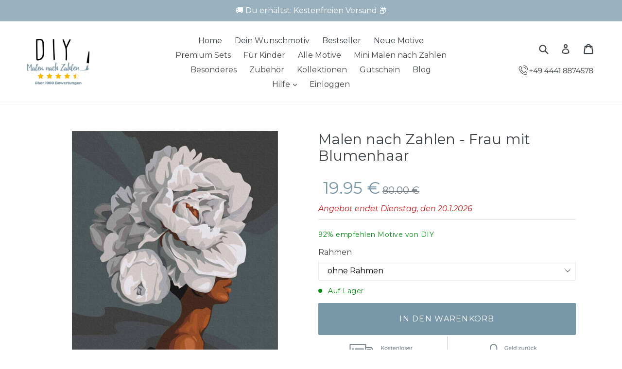

--- FILE ---
content_type: text/html; charset=utf-8
request_url: https://www.diy-malennachzahlen.de/collections/flowergram/products/malen-nach-zahlen-frau-mit-blumenhaar
body_size: 89426
content:

<!DOCTYPE html>
<html class="no-js" lang="de">
<head>
	<script id="pandectes-rules">   /* PANDECTES-GDPR: DO NOT MODIFY AUTO GENERATED CODE OF THIS SCRIPT */      window.PandectesSettings = {"store":{"id":27375344,"plan":"enterprise","theme":"OFFICIAL - Speed Optimized v1.5 (10 Mar 2021)","primaryLocale":"de","adminMode":false,"headless":false,"storefrontRootDomain":"","checkoutRootDomain":"","storefrontAccessToken":""},"tsPublished":1735696575,"declaration":{"showPurpose":false,"showProvider":false,"showDateGenerated":false},"language":{"languageMode":"Single","fallbackLanguage":"de","languageDetection":"browser","languagesSupported":[]},"texts":{"managed":{"headerText":{"de":"Wir respektieren deine Privatsphäre"},"consentText":{"de":"Diese Seite benutzt Cookies. Weitere Informationen in unserer Datenschutzerklärung."},"dismissButtonText":{"de":"Okay"},"linkText":{"de":"Mehr Info"},"imprintText":{"de":"Imprint"},"preferencesButtonText":{"de":"Einstellungen"},"allowButtonText":{"de":"Akzeptieren"},"denyButtonText":{"de":"Ablehnen"},"leaveSiteButtonText":{"de":"Diese Seite verlassen"},"cookiePolicyText":{"de":"Cookie-Richtlinie"},"preferencesPopupTitleText":{"de":"Einwilligungseinstellungen verwalten"},"preferencesPopupIntroText":{"de":"Wir verwenden Cookies, um die Funktionalität der Website zu optimieren, die Leistung zu analysieren und Ihnen ein personalisiertes Erlebnis zu bieten. Einige Cookies sind für den ordnungsgemäßen Betrieb der Website unerlässlich. Diese Cookies können nicht deaktiviert werden. In diesem Fenster können Sie Ihre Präferenzen für Cookies verwalten."},"preferencesPopupCloseButtonText":{"de":"Schließen"},"preferencesPopupAcceptAllButtonText":{"de":"Alles Akzeptieren"},"preferencesPopupRejectAllButtonText":{"de":"Alles ablehnen"},"preferencesPopupSaveButtonText":{"de":"Auswahl speichern"},"accessSectionTitleText":{"de":"Datenübertragbarkeit"},"accessSectionParagraphText":{"de":"Sie haben das Recht, jederzeit auf Ihre Daten zuzugreifen."},"rectificationSectionTitleText":{"de":"Datenberichtigung"},"rectificationSectionParagraphText":{"de":"Sie haben das Recht, die Aktualisierung Ihrer Daten zu verlangen, wann immer Sie dies für angemessen halten."},"erasureSectionTitleText":{"de":"Recht auf Vergessenwerden"},"erasureSectionParagraphText":{"de":"Sie haben das Recht, die Löschung aller Ihrer Daten zu verlangen. Danach können Sie nicht mehr auf Ihr Konto zugreifen."},"declIntroText":{"de":"Wir verwenden Cookies, um die Funktionalität der Website zu optimieren, die Leistung zu analysieren und Ihnen ein personalisiertes Erlebnis zu bieten. Einige Cookies sind für den ordnungsgemäßen Betrieb der Website unerlässlich. Diese Cookies können nicht deaktiviert werden. In diesem Fenster können Sie Ihre Präferenzen für Cookies verwalten."}},"categories":{"strictlyNecessaryCookiesTitleText":{"de":"Unbedingt notwendige Cookies"},"functionalityCookiesTitleText":{"de":"Funktionale Cookies"},"performanceCookiesTitleText":{"de":"Leistungs-Cookies"},"targetingCookiesTitleText":{"de":"Targeting-Cookies"},"unclassifiedCookiesTitleText":{"de":"Nicht klassifizierte Cookies"},"strictlyNecessaryCookiesDescriptionText":{"de":"Diese Cookies sind unerlässlich, damit Sie sich auf der Website bewegen und ihre Funktionen nutzen können, z. B. den Zugriff auf sichere Bereiche der Website. Ohne diese Cookies kann die Website nicht richtig funktionieren."},"functionalityCookiesDescriptionText":{"de":"Diese Cookies ermöglichen es der Website, verbesserte Funktionalität und Personalisierung bereitzustellen. Sie können von uns oder von Drittanbietern gesetzt werden, deren Dienste wir auf unseren Seiten hinzugefügt haben. Wenn Sie diese Cookies nicht zulassen, funktionieren einige oder alle dieser Dienste möglicherweise nicht richtig."},"performanceCookiesDescriptionText":{"de":"Diese Cookies ermöglichen es uns, die Leistung unserer Website zu überwachen und zu verbessern. Sie ermöglichen es uns beispielsweise, Besuche zu zählen, Verkehrsquellen zu identifizieren und zu sehen, welche Teile der Website am beliebtesten sind."},"targetingCookiesDescriptionText":{"de":"Diese Cookies können von unseren Werbepartnern über unsere Website gesetzt werden. Sie können von diesen Unternehmen verwendet werden, um ein Profil Ihrer Interessen zu erstellen und Ihnen relevante Werbung auf anderen Websites anzuzeigen. Sie speichern keine direkten personenbezogenen Daten, sondern basieren auf der eindeutigen Identifizierung Ihres Browsers und Ihres Internetgeräts. Wenn Sie diese Cookies nicht zulassen, erleben Sie weniger zielgerichtete Werbung."},"unclassifiedCookiesDescriptionText":{"de":"Nicht klassifizierte Cookies sind Cookies, die wir gerade zusammen mit den Anbietern einzelner Cookies klassifizieren."}},"auto":{"declName":{"de":"Name"},"declPath":{"de":"Weg"},"declType":{"de":"Typ"},"declDomain":{"de":"Domain"},"declPurpose":{"de":"Zweck"},"declProvider":{"de":"Anbieter"},"declRetention":{"de":"Speicherdauer"},"declFirstParty":{"de":"Erstanbieter"},"declThirdParty":{"de":"Drittanbieter"},"declSeconds":{"de":"Sekunden"},"declMinutes":{"de":"Minuten"},"declHours":{"de":"Std."},"declDays":{"de":"Tage"},"declMonths":{"de":"Monate"},"declYears":{"de":"Jahre"},"declSession":{"de":"Sitzung"},"cookiesDetailsText":{"de":"Cookie-Details"},"preferencesPopupAlwaysAllowedText":{"de":"Immer erlaubt"},"submitButton":{"de":"einreichen"},"submittingButton":{"de":"Senden..."},"cancelButton":{"de":"Abbrechen"},"guestsSupportInfoText":{"de":"Bitte loggen Sie sich mit Ihrem Kundenkonto ein, um fortzufahren."},"guestsSupportEmailPlaceholder":{"de":"E-Mail-Addresse"},"guestsSupportEmailValidationError":{"de":"Email ist ungültig"},"guestsSupportEmailSuccessTitle":{"de":"Vielen Dank für die Anfrage"},"guestsSupportEmailFailureTitle":{"de":"Ein Problem ist aufgetreten"},"guestsSupportEmailSuccessMessage":{"de":"Wenn Sie als Kunde dieses Shops registriert sind, erhalten Sie in Kürze eine E-Mail mit Anweisungen zum weiteren Vorgehen."},"guestsSupportEmailFailureMessage":{"de":"Ihre Anfrage wurde nicht übermittelt. Bitte versuchen Sie es erneut und wenn das Problem weiterhin besteht, wenden Sie sich an den Shop-Inhaber, um Hilfe zu erhalten."},"confirmationSuccessTitle":{"de":"Ihre Anfrage wurde bestätigt"},"confirmationFailureTitle":{"de":"Ein Problem ist aufgetreten"},"confirmationSuccessMessage":{"de":"Wir werden uns in Kürze zu Ihrem Anliegen bei Ihnen melden."},"confirmationFailureMessage":{"de":"Ihre Anfrage wurde nicht bestätigt. Bitte versuchen Sie es erneut und wenn das Problem weiterhin besteht, wenden Sie sich an den Ladenbesitzer, um Hilfe zu erhalten"},"consentSectionTitleText":{"de":"Ihre Cookie-Einwilligung"},"consentSectionNoConsentText":{"de":"Sie haben der Cookie-Richtlinie dieser Website nicht zugestimmt."},"consentSectionConsentedText":{"de":"Sie haben der Cookie-Richtlinie dieser Website zugestimmt am"},"consentStatus":{"de":"Einwilligungspräferenz"},"consentDate":{"de":"Zustimmungsdatum"},"consentId":{"de":"Einwilligungs-ID"},"consentSectionChangeConsentActionText":{"de":"Einwilligungspräferenz ändern"},"accessSectionGDPRRequestsActionText":{"de":"Anfragen betroffener Personen"},"accessSectionAccountInfoActionText":{"de":"persönliche Daten"},"accessSectionOrdersRecordsActionText":{"de":"Aufträge"},"accessSectionDownloadReportActionText":{"de":"Alle Daten anfordern"},"rectificationCommentPlaceholder":{"de":"Beschreiben Sie, was Sie aktualisieren möchten"},"rectificationCommentValidationError":{"de":"Kommentar ist erforderlich"},"rectificationSectionEditAccountActionText":{"de":"Aktualisierung anfordern"},"erasureSectionRequestDeletionActionText":{"de":"Löschung personenbezogener Daten anfordern"}}},"library":{"previewMode":false,"fadeInTimeout":0,"defaultBlocked":7,"showLink":true,"showImprintLink":false,"showGoogleLink":false,"enabled":true,"cookie":{"name":"_pandectes_gdpr","expiryDays":365,"secure":true,"domain":""},"dismissOnScroll":false,"dismissOnWindowClick":false,"dismissOnTimeout":false,"palette":{"popup":{"background":"#FFFFFF","backgroundForCalculations":{"a":1,"b":255,"g":255,"r":255},"text":"#000000"},"button":{"background":"#46BE06","backgroundForCalculations":{"a":1,"b":6,"g":190,"r":70},"text":"#FFFFFF","textForCalculation":{"a":1,"b":255,"g":255,"r":255},"border":"transparent"}},"content":{"href":"https://www.diy-malennachzahlen.de/pages/datenschutzerklarung","imprintHref":"/","close":"&#10005;","target":"","logo":""},"window":"<div role=\"dialog\" aria-live=\"polite\" aria-label=\"cookieconsent\" aria-describedby=\"cookieconsent:desc\" id=\"pandectes-banner\" class=\"cc-window-wrapper cc-overlay-wrapper\"><div class=\"pd-cookie-banner-window cc-window {{classes}}\"><!--googleoff: all-->{{children}}<!--googleon: all--></div></div>","compliance":{"opt-both":"<div class=\"cc-compliance cc-highlight\">{{deny}}{{allow}}</div>"},"type":"opt-both","layouts":{"basic":"{{messagelink}}{{compliance}}"},"position":"overlay","theme":"block","revokable":false,"animateRevokable":false,"revokableReset":false,"revokableLogoUrl":"https://cdn.shopify.com/s/files/1/2737/5344/t/40/assets/pandectes-reopen-logo.png?v=1731884988","revokablePlacement":"bottom-left","revokableMarginHorizontal":15,"revokableMarginVertical":15,"static":false,"autoAttach":true,"hasTransition":true,"blacklistPage":[""]},"geolocation":{"brOnly":false,"caOnly":false,"euOnly":false},"dsr":{"guestsSupport":true,"accessSectionDownloadReportAuto":false},"banner":{"resetTs":1641916987,"extraCss":"        .cc-banner-logo {max-width: 24em!important;}    @media(min-width: 768px) {.cc-window.cc-floating{max-width: 24em!important;width: 24em!important;}}    .cc-message, .pd-cookie-banner-window .cc-header, .cc-logo {text-align: center}    .cc-window-wrapper{z-index: 2147483647;-webkit-transition: opacity 1s ease;  transition: opacity 1s ease;}    .cc-window{z-index: 2147483647;font-family: inherit;}    .pd-cookie-banner-window .cc-header{font-family: inherit;}    .pd-cp-ui{font-family: inherit; background-color: #FFFFFF;color:#000000;}    button.pd-cp-btn, a.pd-cp-btn{background-color:#46BE06;color:#FFFFFF!important;}    input + .pd-cp-preferences-slider{background-color: rgba(0, 0, 0, 0.3)}    .pd-cp-scrolling-section::-webkit-scrollbar{background-color: rgba(0, 0, 0, 0.3)}    input:checked + .pd-cp-preferences-slider{background-color: rgba(0, 0, 0, 1)}    .pd-cp-scrolling-section::-webkit-scrollbar-thumb {background-color: rgba(0, 0, 0, 1)}    .pd-cp-ui-close{color:#000000;}    .pd-cp-preferences-slider:before{background-color: #FFFFFF}    .pd-cp-title:before {border-color: #000000!important}    .pd-cp-preferences-slider{background-color:#000000}    .pd-cp-toggle{color:#000000!important}    @media(max-width:699px) {.pd-cp-ui-close-top svg {fill: #000000}}    .pd-cp-toggle:hover,.pd-cp-toggle:visited,.pd-cp-toggle:active{color:#000000!important}    .pd-cookie-banner-window {box-shadow: 0 0 18px rgb(0 0 0 / 20%);}  .cc-deny{    background-color: Transparent !important;    border: 1px solid #dedede!important;    color: #dedede !important;    order: 1;}.cc-btn{    margin: auto 5px;}.pd-cookie-banner-window{    box-shadow: 0 0 0 9999px rgba(0, 0, 0, 0.5);}","customJavascript":null,"showPoweredBy":false,"revokableTrigger":false,"hybridStrict":false,"cookiesBlockedByDefault":"7","isActive":true,"implicitSavePreferences":false,"cookieIcon":true,"blockBots":false,"showCookiesDetails":false,"hasTransition":true,"blockingPage":false,"showOnlyLandingPage":false,"leaveSiteUrl":"https://www.google.com","linkRespectStoreLang":false},"cookies":{"0":[{"name":"_clck","type":"http","domain":".diy-malennachzahlen.de","path":"/","provider":"Unknown","firstParty":false,"retention":"1 year(s)","expires":1,"unit":"declYears","purpose":{"de":""}},{"name":"snize-recommendation","type":"http","domain":"www.diy-malennachzahlen.de","path":"/","provider":"Unknown","firstParty":true,"retention":"Session","expires":1,"unit":"declDays","purpose":{"de":""}},{"name":"shopify_pay_redirect","type":"http","domain":"www.diy-malennachzahlen.de","path":"/","provider":"Shopify","firstParty":true,"retention":"1 year(s)","expires":1,"unit":"declYears","purpose":{"de":"Das Cookie ist für die sichere Kassen- und Zahlungsfunktion auf der Website erforderlich. Diese Funktion wird von shopify.com bereitgestellt."}},{"name":"_clsk","type":"http","domain":".diy-malennachzahlen.de","path":"/","provider":"Unknown","firstParty":false,"retention":"1 year(s)","expires":1,"unit":"declYears","purpose":{"de":""}},{"name":"_shopify_country","type":"http","domain":"www.diy-malennachzahlen.de","path":"/","provider":"Shopify","firstParty":true,"retention":"1 year(s)","expires":1,"unit":"declYears","purpose":{"de":"Wird in Verbindung mit der Kasse verwendet."}},{"name":"cart_currency","type":"http","domain":"www.diy-malennachzahlen.de","path":"/","provider":"Shopify","firstParty":true,"retention":"1 year(s)","expires":1,"unit":"declYears","purpose":{"de":"Das Cookie ist für die sichere Kassen- und Zahlungsfunktion auf der Website erforderlich. Diese Funktion wird von shopify.com bereitgestellt."}},{"name":"localization","type":"http","domain":"www.diy-malennachzahlen.de","path":"/","provider":"Unknown","firstParty":true,"retention":"1 year(s)","expires":1,"unit":"declYears","purpose":{"de":""}},{"name":"_uetvid","type":"http","domain":".diy-malennachzahlen.de","path":"/","provider":"Unknown","firstParty":false,"retention":"1 year(s)","expires":1,"unit":"declYears","purpose":{"de":""}},{"name":"secure_customer_sig","type":"http","domain":"www.diy-malennachzahlen.de","path":"/","provider":"Shopify","firstParty":true,"retention":"1 year(s)","expires":1,"unit":"declYears","purpose":{"de":""}}],"1":[{"name":"_shopify_s","type":"http","domain":".diy-malennachzahlen.de","path":"/","provider":"Shopify","firstParty":false,"retention":"1 year(s)","expires":1,"unit":"declYears","purpose":{"de":"Shopify-Analysen."}},{"name":"_shopify_y","type":"http","domain":".diy-malennachzahlen.de","path":"/","provider":"Shopify","firstParty":false,"retention":"1 year(s)","expires":1,"unit":"declYears","purpose":{"de":"Shopify-Analysen."}},{"name":"_landing_page","type":"http","domain":".diy-malennachzahlen.de","path":"/","provider":"Shopify","firstParty":false,"retention":"1 year(s)","expires":1,"unit":"declYears","purpose":{"de":"Verfolgt Landingpages."}},{"name":"_orig_referrer","type":"http","domain":".diy-malennachzahlen.de","path":"/","provider":"Shopify","firstParty":false,"retention":"1 year(s)","expires":1,"unit":"declYears","purpose":{"de":"Verfolgt Landingpages."}},{"name":"_y","type":"http","domain":".diy-malennachzahlen.de","path":"/","provider":"Shopify","firstParty":false,"retention":"1 year(s)","expires":1,"unit":"declYears","purpose":{"de":"Shopify-Analysen."}},{"name":"_s","type":"http","domain":".diy-malennachzahlen.de","path":"/","provider":"Shopify","firstParty":false,"retention":"1 year(s)","expires":1,"unit":"declYears","purpose":{"de":"Shopify-Analysen."}}],"2":[],"4":[{"name":"_uetsid","type":"http","domain":".diy-malennachzahlen.de","path":"/","provider":"Bing","firstParty":false,"retention":"1 year(s)","expires":1,"unit":"declYears","purpose":{"de":"Dieses Cookie wird von Bing verwendet, um zu bestimmen, welche Anzeigen angezeigt werden sollen, die für den Endbenutzer, der die Website durchsucht, möglicherweise relevant sind."}},{"name":"_gcl_au","type":"http","domain":".diy-malennachzahlen.de","path":"/","provider":"Google","firstParty":false,"retention":"1 year(s)","expires":1,"unit":"declYears","purpose":{"de":"Cookie wird von Google Tag Manager platziert, um Conversions zu verfolgen."}}],"8":[]},"blocker":{"isActive":true,"googleConsentMode":{"id":"","analyticsId":"","adwordsId":"","isActive":true,"adStorageCategory":0,"analyticsStorageCategory":0,"personalizationStorageCategory":0,"functionalityStorageCategory":0,"customEvent":true,"securityStorageCategory":0,"redactData":true,"urlPassthrough":false,"dataLayerProperty":"dataLayer","waitForUpdate":0,"useNativeChannel":false},"facebookPixel":{"id":"","isActive":false,"ldu":true},"microsoft":{},"rakuten":{"isActive":false,"cmp":false,"ccpa":false},"klaviyoIsActive":false,"gpcIsActive":false,"defaultBlocked":7,"patterns":{"whiteList":[],"blackList":{"1":[],"2":[],"4":[],"8":[]},"iframesWhiteList":[],"iframesBlackList":{"1":[],"2":[],"4":[],"8":[]},"beaconsWhiteList":[],"beaconsBlackList":{"1":[],"2":[],"4":[],"8":[]}}}}      !function(){"use strict";window.PandectesRules=window.PandectesRules||{},window.PandectesRules.manualBlacklist={1:[],2:[],4:[]},window.PandectesRules.blacklistedIFrames={1:[],2:[],4:[]},window.PandectesRules.blacklistedCss={1:[],2:[],4:[]},window.PandectesRules.blacklistedBeacons={1:[],2:[],4:[]};var e="javascript/blocked";function t(e){return new RegExp(e.replace(/[/\\.+?$()]/g,"\\$&").replace("*","(.*)"))}var n=function(e){var t=arguments.length>1&&void 0!==arguments[1]?arguments[1]:"log";new URLSearchParams(window.location.search).get("log")&&console[t]("PandectesRules: ".concat(e))};function a(e){var t=document.createElement("script");t.async=!0,t.src=e,document.head.appendChild(t)}function r(e,t){var n=Object.keys(e);if(Object.getOwnPropertySymbols){var a=Object.getOwnPropertySymbols(e);t&&(a=a.filter((function(t){return Object.getOwnPropertyDescriptor(e,t).enumerable}))),n.push.apply(n,a)}return n}function o(e){for(var t=1;t<arguments.length;t++){var n=null!=arguments[t]?arguments[t]:{};t%2?r(Object(n),!0).forEach((function(t){s(e,t,n[t])})):Object.getOwnPropertyDescriptors?Object.defineProperties(e,Object.getOwnPropertyDescriptors(n)):r(Object(n)).forEach((function(t){Object.defineProperty(e,t,Object.getOwnPropertyDescriptor(n,t))}))}return e}function i(e){var t=function(e,t){if("object"!=typeof e||!e)return e;var n=e[Symbol.toPrimitive];if(void 0!==n){var a=n.call(e,t||"default");if("object"!=typeof a)return a;throw new TypeError("@@toPrimitive must return a primitive value.")}return("string"===t?String:Number)(e)}(e,"string");return"symbol"==typeof t?t:t+""}function s(e,t,n){return(t=i(t))in e?Object.defineProperty(e,t,{value:n,enumerable:!0,configurable:!0,writable:!0}):e[t]=n,e}function c(e,t){return function(e){if(Array.isArray(e))return e}(e)||function(e,t){var n=null==e?null:"undefined"!=typeof Symbol&&e[Symbol.iterator]||e["@@iterator"];if(null!=n){var a,r,o,i,s=[],c=!0,l=!1;try{if(o=(n=n.call(e)).next,0===t){if(Object(n)!==n)return;c=!1}else for(;!(c=(a=o.call(n)).done)&&(s.push(a.value),s.length!==t);c=!0);}catch(e){l=!0,r=e}finally{try{if(!c&&null!=n.return&&(i=n.return(),Object(i)!==i))return}finally{if(l)throw r}}return s}}(e,t)||d(e,t)||function(){throw new TypeError("Invalid attempt to destructure non-iterable instance.\nIn order to be iterable, non-array objects must have a [Symbol.iterator]() method.")}()}function l(e){return function(e){if(Array.isArray(e))return u(e)}(e)||function(e){if("undefined"!=typeof Symbol&&null!=e[Symbol.iterator]||null!=e["@@iterator"])return Array.from(e)}(e)||d(e)||function(){throw new TypeError("Invalid attempt to spread non-iterable instance.\nIn order to be iterable, non-array objects must have a [Symbol.iterator]() method.")}()}function d(e,t){if(e){if("string"==typeof e)return u(e,t);var n=Object.prototype.toString.call(e).slice(8,-1);return"Object"===n&&e.constructor&&(n=e.constructor.name),"Map"===n||"Set"===n?Array.from(e):"Arguments"===n||/^(?:Ui|I)nt(?:8|16|32)(?:Clamped)?Array$/.test(n)?u(e,t):void 0}}function u(e,t){(null==t||t>e.length)&&(t=e.length);for(var n=0,a=new Array(t);n<t;n++)a[n]=e[n];return a}var f=window.PandectesRulesSettings||window.PandectesSettings,g=!(void 0===window.dataLayer||!Array.isArray(window.dataLayer)||!window.dataLayer.some((function(e){return"pandectes_full_scan"===e.event}))),p=function(){var e,t=arguments.length>0&&void 0!==arguments[0]?arguments[0]:"_pandectes_gdpr",n=("; "+document.cookie).split("; "+t+"=");if(n.length<2)e={};else{var a=n.pop().split(";");e=window.atob(a.shift())}var r=function(e){try{return JSON.parse(e)}catch(e){return!1}}(e);return!1!==r?r:e}(),h=f.banner.isActive,y=f.blocker,v=y.defaultBlocked,w=y.patterns,m=p&&null!==p.preferences&&void 0!==p.preferences?p.preferences:null,b=g?0:h?null===m?v:m:0,k={1:!(1&b),2:!(2&b),4:!(4&b)},_=w.blackList,S=w.whiteList,L=w.iframesBlackList,C=w.iframesWhiteList,P=w.beaconsBlackList,A=w.beaconsWhiteList,O={blackList:[],whiteList:[],iframesBlackList:{1:[],2:[],4:[],8:[]},iframesWhiteList:[],beaconsBlackList:{1:[],2:[],4:[],8:[]},beaconsWhiteList:[]};[1,2,4].map((function(e){var n;k[e]||((n=O.blackList).push.apply(n,l(_[e].length?_[e].map(t):[])),O.iframesBlackList[e]=L[e].length?L[e].map(t):[],O.beaconsBlackList[e]=P[e].length?P[e].map(t):[])})),O.whiteList=S.length?S.map(t):[],O.iframesWhiteList=C.length?C.map(t):[],O.beaconsWhiteList=A.length?A.map(t):[];var E={scripts:[],iframes:{1:[],2:[],4:[]},beacons:{1:[],2:[],4:[]},css:{1:[],2:[],4:[]}},I=function(t,n){return t&&(!n||n!==e)&&(!O.blackList||O.blackList.some((function(e){return e.test(t)})))&&(!O.whiteList||O.whiteList.every((function(e){return!e.test(t)})))},B=function(e,t){var n=O.iframesBlackList[t],a=O.iframesWhiteList;return e&&(!n||n.some((function(t){return t.test(e)})))&&(!a||a.every((function(t){return!t.test(e)})))},j=function(e,t){var n=O.beaconsBlackList[t],a=O.beaconsWhiteList;return e&&(!n||n.some((function(t){return t.test(e)})))&&(!a||a.every((function(t){return!t.test(e)})))},T=new MutationObserver((function(e){for(var t=0;t<e.length;t++)for(var n=e[t].addedNodes,a=0;a<n.length;a++){var r=n[a],o=r.dataset&&r.dataset.cookiecategory;if(1===r.nodeType&&"LINK"===r.tagName){var i=r.dataset&&r.dataset.href;if(i&&o)switch(o){case"functionality":case"C0001":E.css[1].push(i);break;case"performance":case"C0002":E.css[2].push(i);break;case"targeting":case"C0003":E.css[4].push(i)}}}})),R=new MutationObserver((function(t){for(var a=0;a<t.length;a++)for(var r=t[a].addedNodes,o=function(){var t=r[i],a=t.src||t.dataset&&t.dataset.src,o=t.dataset&&t.dataset.cookiecategory;if(1===t.nodeType&&"IFRAME"===t.tagName){if(a){var s=!1;B(a,1)||"functionality"===o||"C0001"===o?(s=!0,E.iframes[1].push(a)):B(a,2)||"performance"===o||"C0002"===o?(s=!0,E.iframes[2].push(a)):(B(a,4)||"targeting"===o||"C0003"===o)&&(s=!0,E.iframes[4].push(a)),s&&(t.removeAttribute("src"),t.setAttribute("data-src",a))}}else if(1===t.nodeType&&"IMG"===t.tagName){if(a){var c=!1;j(a,1)?(c=!0,E.beacons[1].push(a)):j(a,2)?(c=!0,E.beacons[2].push(a)):j(a,4)&&(c=!0,E.beacons[4].push(a)),c&&(t.removeAttribute("src"),t.setAttribute("data-src",a))}}else if(1===t.nodeType&&"SCRIPT"===t.tagName){var l=t.type,d=!1;if(I(a,l)?(n("rule blocked: ".concat(a)),d=!0):a&&o?n("manually blocked @ ".concat(o,": ").concat(a)):o&&n("manually blocked @ ".concat(o,": inline code")),d){E.scripts.push([t,l]),t.type=e;t.addEventListener("beforescriptexecute",(function n(a){t.getAttribute("type")===e&&a.preventDefault(),t.removeEventListener("beforescriptexecute",n)})),t.parentElement&&t.parentElement.removeChild(t)}}},i=0;i<r.length;i++)o()})),D=document.createElement,x={src:Object.getOwnPropertyDescriptor(HTMLScriptElement.prototype,"src"),type:Object.getOwnPropertyDescriptor(HTMLScriptElement.prototype,"type")};window.PandectesRules.unblockCss=function(e){var t=E.css[e]||[];t.length&&n("Unblocking CSS for ".concat(e)),t.forEach((function(e){var t=document.querySelector('link[data-href^="'.concat(e,'"]'));t.removeAttribute("data-href"),t.href=e})),E.css[e]=[]},window.PandectesRules.unblockIFrames=function(e){var t=E.iframes[e]||[];t.length&&n("Unblocking IFrames for ".concat(e)),O.iframesBlackList[e]=[],t.forEach((function(e){var t=document.querySelector('iframe[data-src^="'.concat(e,'"]'));t.removeAttribute("data-src"),t.src=e})),E.iframes[e]=[]},window.PandectesRules.unblockBeacons=function(e){var t=E.beacons[e]||[];t.length&&n("Unblocking Beacons for ".concat(e)),O.beaconsBlackList[e]=[],t.forEach((function(e){var t=document.querySelector('img[data-src^="'.concat(e,'"]'));t.removeAttribute("data-src"),t.src=e})),E.beacons[e]=[]},window.PandectesRules.unblockInlineScripts=function(e){var t=1===e?"functionality":2===e?"performance":"targeting",a=document.querySelectorAll('script[type="javascript/blocked"][data-cookiecategory="'.concat(t,'"]'));n("unblockInlineScripts: ".concat(a.length," in ").concat(t)),a.forEach((function(e){var t=document.createElement("script");t.type="text/javascript",e.hasAttribute("src")?t.src=e.getAttribute("src"):t.textContent=e.textContent,document.head.appendChild(t),e.parentNode.removeChild(e)}))},window.PandectesRules.unblockInlineCss=function(e){var t=1===e?"functionality":2===e?"performance":"targeting",a=document.querySelectorAll('link[data-cookiecategory="'.concat(t,'"]'));n("unblockInlineCss: ".concat(a.length," in ").concat(t)),a.forEach((function(e){e.href=e.getAttribute("data-href")}))},window.PandectesRules.unblock=function(e){e.length<1?(O.blackList=[],O.whiteList=[],O.iframesBlackList=[],O.iframesWhiteList=[]):(O.blackList&&(O.blackList=O.blackList.filter((function(t){return e.every((function(e){return"string"==typeof e?!t.test(e):e instanceof RegExp?t.toString()!==e.toString():void 0}))}))),O.whiteList&&(O.whiteList=[].concat(l(O.whiteList),l(e.map((function(e){if("string"==typeof e){var n=".*"+t(e)+".*";if(O.whiteList.every((function(e){return e.toString()!==n.toString()})))return new RegExp(n)}else if(e instanceof RegExp&&O.whiteList.every((function(t){return t.toString()!==e.toString()})))return e;return null})).filter(Boolean)))));var a=0;l(E.scripts).forEach((function(e,t){var n=c(e,2),r=n[0],o=n[1];if(function(e){var t=e.getAttribute("src");return O.blackList&&O.blackList.every((function(e){return!e.test(t)}))||O.whiteList&&O.whiteList.some((function(e){return e.test(t)}))}(r)){for(var i=document.createElement("script"),s=0;s<r.attributes.length;s++){var l=r.attributes[s];"src"!==l.name&&"type"!==l.name&&i.setAttribute(l.name,r.attributes[s].value)}i.setAttribute("src",r.src),i.setAttribute("type",o||"application/javascript"),document.head.appendChild(i),E.scripts.splice(t-a,1),a++}})),0==O.blackList.length&&0===O.iframesBlackList[1].length&&0===O.iframesBlackList[2].length&&0===O.iframesBlackList[4].length&&0===O.beaconsBlackList[1].length&&0===O.beaconsBlackList[2].length&&0===O.beaconsBlackList[4].length&&(n("Disconnecting observers"),R.disconnect(),T.disconnect())};var N=f.store,U=N.adminMode,z=N.headless,M=N.storefrontRootDomain,q=N.checkoutRootDomain,F=N.storefrontAccessToken,W=f.banner.isActive,H=f.blocker.defaultBlocked;W&&function(e){if(window.Shopify&&window.Shopify.customerPrivacy)e();else{var t=null;window.Shopify&&window.Shopify.loadFeatures&&window.Shopify.trackingConsent?e():t=setInterval((function(){window.Shopify&&window.Shopify.loadFeatures&&(clearInterval(t),window.Shopify.loadFeatures([{name:"consent-tracking-api",version:"0.1"}],(function(t){t?n("Shopify.customerPrivacy API - failed to load"):(n("shouldShowBanner() -> ".concat(window.Shopify.trackingConsent.shouldShowBanner()," | saleOfDataRegion() -> ").concat(window.Shopify.trackingConsent.saleOfDataRegion())),e())})))}),10)}}((function(){!function(){var e=window.Shopify.trackingConsent;if(!1!==e.shouldShowBanner()||null!==m||7!==H)try{var t=U&&!(window.Shopify&&window.Shopify.AdminBarInjector),a={preferences:!(1&b)||g||t,analytics:!(2&b)||g||t,marketing:!(4&b)||g||t};z&&(a.headlessStorefront=!0,a.storefrontRootDomain=null!=M&&M.length?M:window.location.hostname,a.checkoutRootDomain=null!=q&&q.length?q:"checkout.".concat(window.location.hostname),a.storefrontAccessToken=null!=F&&F.length?F:""),e.firstPartyMarketingAllowed()===a.marketing&&e.analyticsProcessingAllowed()===a.analytics&&e.preferencesProcessingAllowed()===a.preferences||e.setTrackingConsent(a,(function(e){e&&e.error?n("Shopify.customerPrivacy API - failed to setTrackingConsent"):n("setTrackingConsent(".concat(JSON.stringify(a),")"))}))}catch(e){n("Shopify.customerPrivacy API - exception")}}(),function(){if(z){var e=window.Shopify.trackingConsent,t=e.currentVisitorConsent();if(navigator.globalPrivacyControl&&""===t.sale_of_data){var a={sale_of_data:!1,headlessStorefront:!0};a.storefrontRootDomain=null!=M&&M.length?M:window.location.hostname,a.checkoutRootDomain=null!=q&&q.length?q:"checkout.".concat(window.location.hostname),a.storefrontAccessToken=null!=F&&F.length?F:"",e.setTrackingConsent(a,(function(e){e&&e.error?n("Shopify.customerPrivacy API - failed to setTrackingConsent({".concat(JSON.stringify(a),")")):n("setTrackingConsent(".concat(JSON.stringify(a),")"))}))}}}()}));var G=["AT","BE","BG","HR","CY","CZ","DK","EE","FI","FR","DE","GR","HU","IE","IT","LV","LT","LU","MT","NL","PL","PT","RO","SK","SI","ES","SE","GB","LI","NO","IS"],J=f.banner,V=J.isActive,K=J.hybridStrict,$=f.geolocation,Y=$.caOnly,Z=void 0!==Y&&Y,Q=$.euOnly,X=void 0!==Q&&Q,ee=$.brOnly,te=void 0!==ee&&ee,ne=$.jpOnly,ae=void 0!==ne&&ne,re=$.thOnly,oe=void 0!==re&&re,ie=$.chOnly,se=void 0!==ie&&ie,ce=$.zaOnly,le=void 0!==ce&&ce,de=$.canadaOnly,ue=void 0!==de&&de,fe=$.globalVisibility,ge=void 0===fe||fe,pe=f.blocker,he=pe.defaultBlocked,ye=void 0===he?7:he,ve=pe.googleConsentMode,we=ve.isActive,me=ve.customEvent,be=ve.id,ke=void 0===be?"":be,_e=ve.analyticsId,Se=void 0===_e?"":_e,Le=ve.adwordsId,Ce=void 0===Le?"":Le,Pe=ve.redactData,Ae=ve.urlPassthrough,Oe=ve.adStorageCategory,Ee=ve.analyticsStorageCategory,Ie=ve.functionalityStorageCategory,Be=ve.personalizationStorageCategory,je=ve.securityStorageCategory,Te=ve.dataLayerProperty,Re=void 0===Te?"dataLayer":Te,De=ve.waitForUpdate,xe=void 0===De?0:De,Ne=ve.useNativeChannel,Ue=void 0!==Ne&&Ne;function ze(){window[Re].push(arguments)}window[Re]=window[Re]||[];var Me,qe,Fe={hasInitialized:!1,useNativeChannel:!1,ads_data_redaction:!1,url_passthrough:!1,data_layer_property:"dataLayer",storage:{ad_storage:"granted",ad_user_data:"granted",ad_personalization:"granted",analytics_storage:"granted",functionality_storage:"granted",personalization_storage:"granted",security_storage:"granted"}};if(V&&we){var We=ye&Oe?"denied":"granted",He=ye&Ee?"denied":"granted",Ge=ye&Ie?"denied":"granted",Je=ye&Be?"denied":"granted",Ve=ye&je?"denied":"granted";Fe.hasInitialized=!0,Fe.useNativeChannel=Ue,Fe.url_passthrough=Ae,Fe.ads_data_redaction="denied"===We&&Pe,Fe.storage.ad_storage=We,Fe.storage.ad_user_data=We,Fe.storage.ad_personalization=We,Fe.storage.analytics_storage=He,Fe.storage.functionality_storage=Ge,Fe.storage.personalization_storage=Je,Fe.storage.security_storage=Ve,Fe.data_layer_property=Re||"dataLayer",Fe.ads_data_redaction&&ze("set","ads_data_redaction",Fe.ads_data_redaction),Fe.url_passthrough&&ze("set","url_passthrough",Fe.url_passthrough),function(){!1===Ue?console.log("Pandectes: Google Consent Mode (av2)"):console.log("Pandectes: Google Consent Mode (av2nc)");var e=b!==ye?{wait_for_update:xe||500}:xe?{wait_for_update:xe}:{};ge&&!K?ze("consent","default",o(o({},Fe.storage),e)):(ze("consent","default",o(o(o({},Fe.storage),e),{},{region:[].concat(l(X||K?G:[]),l(Z&&!K?["US-CA","US-VA","US-CT","US-UT","US-CO"]:[]),l(te&&!K?["BR"]:[]),l(ae&&!K?["JP"]:[]),l(ue&&!K?["CA"]:[]),l(oe&&!K?["TH"]:[]),l(se&&!K?["CH"]:[]),l(le&&!K?["ZA"]:[]))})),ze("consent","default",{ad_storage:"granted",ad_user_data:"granted",ad_personalization:"granted",analytics_storage:"granted",functionality_storage:"granted",personalization_storage:"granted",security_storage:"granted"}));if(null!==m){var t=b&Oe?"denied":"granted",n=b&Ee?"denied":"granted",r=b&Ie?"denied":"granted",i=b&Be?"denied":"granted",s=b&je?"denied":"granted";Fe.storage.ad_storage=t,Fe.storage.ad_user_data=t,Fe.storage.ad_personalization=t,Fe.storage.analytics_storage=n,Fe.storage.functionality_storage=r,Fe.storage.personalization_storage=i,Fe.storage.security_storage=s,ze("consent","update",Fe.storage)}(ke.length||Se.length||Ce.length)&&(window[Fe.data_layer_property].push({"pandectes.start":(new Date).getTime(),event:"pandectes-rules.min.js"}),(Se.length||Ce.length)&&ze("js",new Date));var c="https://www.googletagmanager.com";if(ke.length){var d=ke.split(",");window[Fe.data_layer_property].push({"gtm.start":(new Date).getTime(),event:"gtm.js"});for(var u=0;u<d.length;u++){var f="dataLayer"!==Fe.data_layer_property?"&l=".concat(Fe.data_layer_property):"";a("".concat(c,"/gtm.js?id=").concat(d[u].trim()).concat(f))}}if(Se.length)for(var g=Se.split(","),p=0;p<g.length;p++){var h=g[p].trim();h.length&&(a("".concat(c,"/gtag/js?id=").concat(h)),ze("config",h,{send_page_view:!1}))}if(Ce.length)for(var y=Ce.split(","),v=0;v<y.length;v++){var w=y[v].trim();w.length&&(a("".concat(c,"/gtag/js?id=").concat(w)),ze("config",w,{allow_enhanced_conversions:!0}))}}()}V&&me&&(qe={event:"Pandectes_Consent_Update",pandectes_status:7===(Me=b)?"deny":0===Me?"allow":"mixed",pandectes_categories:{C0000:"allow",C0001:k[1]?"allow":"deny",C0002:k[2]?"allow":"deny",C0003:k[4]?"allow":"deny"}},window[Re].push(qe),null!==m&&function(e){if(window.Shopify&&window.Shopify.analytics)e();else{var t=null;window.Shopify&&window.Shopify.analytics?e():t=setInterval((function(){window.Shopify&&window.Shopify.analytics&&(clearInterval(t),e())}),10)}}((function(){console.log("publishing Web Pixels API custom event"),window.Shopify.analytics.publish("Pandectes_Consent_Update",qe)})));var Ke=f.blocker,$e=Ke.klaviyoIsActive,Ye=Ke.googleConsentMode.adStorageCategory;$e&&window.addEventListener("PandectesEvent_OnConsent",(function(e){var t=e.detail.preferences;if(null!=t){var n=t&Ye?"denied":"granted";void 0!==window.klaviyo&&window.klaviyo.isIdentified()&&window.klaviyo.push(["identify",{ad_personalization:n,ad_user_data:n}])}})),f.banner.revokableTrigger&&window.addEventListener("PandectesEvent_OnInitialize",(function(){document.querySelectorAll('[href*="#reopenBanner"]').forEach((function(e){e.onclick=function(e){e.preventDefault(),window.Pandectes.fn.revokeConsent()}}))}));var Ze=f.banner.isActive,Qe=f.blocker,Xe=Qe.defaultBlocked,et=void 0===Xe?7:Xe,tt=Qe.microsoft,nt=tt.isActive,at=tt.uetTags,rt=tt.dataLayerProperty,ot=void 0===rt?"uetq":rt,it={hasInitialized:!1,data_layer_property:"uetq",storage:{ad_storage:"granted"}};if(window[ot]=window[ot]||[],nt&&ft("_uetmsdns","1",365),Ze&&nt){var st=4&et?"denied":"granted";if(it.hasInitialized=!0,it.storage.ad_storage=st,window[ot].push("consent","default",it.storage),"granted"==st&&(ft("_uetmsdns","0",365),console.log("setting cookie")),null!==m){var ct=4&b?"denied":"granted";it.storage.ad_storage=ct,window[ot].push("consent","update",it.storage),"granted"===ct&&ft("_uetmsdns","0",365)}if(at.length)for(var lt=at.split(","),dt=0;dt<lt.length;dt++)lt[dt].trim().length&&ut(lt[dt])}function ut(e){var t=document.createElement("script");t.type="text/javascript",t.src="//bat.bing.com/bat.js",t.onload=function(){var t={ti:e};t.q=window.uetq,window.uetq=new UET(t),window.uetq.push("consent","default",{ad_storage:"denied"}),window[ot].push("pageLoad")},document.head.appendChild(t)}function ft(e,t,n){var a=new Date;a.setTime(a.getTime()+24*n*60*60*1e3);var r="expires="+a.toUTCString();document.cookie="".concat(e,"=").concat(t,"; ").concat(r,"; path=/; secure; samesite=strict")}window.PandectesRules.gcm=Fe;var gt=f.banner.isActive,pt=f.blocker.isActive;n("Prefs: ".concat(b," | Banner: ").concat(gt?"on":"off"," | Blocker: ").concat(pt?"on":"off"));var ht=null===m&&/\/checkouts\//.test(window.location.pathname);0!==b&&!1===g&&pt&&!ht&&(n("Blocker will execute"),document.createElement=function(){for(var t=arguments.length,n=new Array(t),a=0;a<t;a++)n[a]=arguments[a];if("script"!==n[0].toLowerCase())return D.bind?D.bind(document).apply(void 0,n):D;var r=D.bind(document).apply(void 0,n);try{Object.defineProperties(r,{src:o(o({},x.src),{},{set:function(t){I(t,r.type)&&x.type.set.call(this,e),x.src.set.call(this,t)}}),type:o(o({},x.type),{},{get:function(){var t=x.type.get.call(this);return t===e||I(this.src,t)?null:t},set:function(t){var n=I(r.src,r.type)?e:t;x.type.set.call(this,n)}})}),r.setAttribute=function(t,n){if("type"===t){var a=I(r.src,r.type)?e:n;x.type.set.call(r,a)}else"src"===t?(I(n,r.type)&&x.type.set.call(r,e),x.src.set.call(r,n)):HTMLScriptElement.prototype.setAttribute.call(r,t,n)}}catch(e){console.warn("Yett: unable to prevent script execution for script src ",r.src,".\n",'A likely cause would be because you are using a third-party browser extension that monkey patches the "document.createElement" function.')}return r},R.observe(document.documentElement,{childList:!0,subtree:!0}),T.observe(document.documentElement,{childList:!0,subtree:!0}))}();
</script>
	
	
	
	








  <!-- ------------------------------------------------------------ -->
  <!-- --- CSS Styles in <head>






 ----------------------------------- -->
  <!-- ------------------------------------------------------------ -->

  <!-- START Include CSS AND FONTS ======================== -->
  <!-- ------------------------------------------------------------ -->
<!-- --- CSS Styles in <head> ----------------------------------- -->
<!-- ------------------------------------------------------------ -->
<!-- Include the critical CSS for templates that have it, otherwise just load the regular CSS files -->


<style>
  .phonenocart img{max-width:180px;margin-right:-10px;width:100%;height:auto}.site-header__icons-wrapper{margin-right:0!important}@media(max-width:749px){.phonenocart img{margin-right:0}.site-header__account,.site-header__cart,.site-header__menu,.site-header__search-toggle{padding:5px 8px!important}}

  /* lazysizes, css for lazyloading images */
  .lazyload,.lazyloading{opacity:0}.lazyloaded{opacity:1;transition:opacity .3s}img[data-sizes=auto]{display:block;width:100%;height:auto}
</style>
<link href="//www.diy-malennachzahlen.de/cdn/shop/t/51/assets/theme.scss.css?v=160272760318116790701764773739" rel="stylesheet">




  <link rel="preconnect"
      href="https://fonts.gstatic.com"
      crossorigin />

<link rel="preload"
      as="style"
      href="https://fonts.googleapis.com/css2?family=Montserrat:wght@400;700&subset=latin&display=swap" />

<link rel="stylesheet"
      href="https://fonts.googleapis.com/css2?family=Montserrat:wght@400;700&subset=latin&display=swap"
      media="print" onload="this.media='all'" />

<noscript>
  <link rel="stylesheet"
        href="https://fonts.googleapis.com/css2?family=Montserrat:wght@400;700&subset=latin&display=swap" />
</noscript>

<!-- <style>
@font-face{font-family:Montserrat;font-style:normal;font-weight:400;font-display:swap;src:url(https://fonts.gstatic.com/s/montserrat/v15/JTUSjIg1_i6t8kCHKm459WlhyyTh89Y.woff2) format('woff2');unicode-range:U+0000-00FF,U+0131,U+0152-0153,U+02BB-02BC,U+02C6,U+02DA,U+02DC,U+2000-206F,U+2074,U+20AC,U+2122,U+2191,U+2193,U+2212,U+2215,U+FEFF,U+FFFD}@font-face{font-family:Montserrat;font-style:normal;font-weight:700;font-display:swap;src:url(https://fonts.gstatic.com/s/montserrat/v15/JTURjIg1_i6t8kCHKm45_dJE3gnD_vx3rCs.woff2) format('woff2');unicode-range:U+0000-00FF,U+0131,U+0152-0153,U+02BB-02BC,U+02C6,U+02DA,U+02DC,U+2000-206F,U+2074,U+20AC,U+2122,U+2191,U+2193,U+2212,U+2215,U+FEFF,U+FFFD}
</style> -->

  <!-- END Include CSS AND FONTS ======================== -->

    <!-- ------------------------------------------------------------ -->
<!-- --- Theme JavaScript in <head> ----------------------------- -->
<!-- ------------------------------------------------------------ -->
<script>
	var engine = {};
	var __opt_config = {
		'mobile': {'core': 2300, 'load': 1600, 'later': 3200, 'apps': 7000},
		'desktop': {'core': 400, 'load': 100, 'later': 800, 'apps': 4200}	
	}
</script>

<script>

var load = [];
var loadlater = [];

window.addEventListener("load", function(event) {
	loadJS('//www.diy-malennachzahlen.de/cdn/shop/t/51/assets/__opt-jquery.js?v=96063275802761627871752140386', {
		success: function() {
			loadJS('//www.diy-malennachzahlen.de/cdn/shop/t/51/assets/formatMoney.js?v=43053742065569553181752140386');
			loadJS('//www.diy-malennachzahlen.de/cdn/shop/t/51/assets/cart.min.js?v=35622599830721257761752140386', {
				success: function() {
					CartJS.init({"note":null,"attributes":{},"original_total_price":0,"total_price":0,"total_discount":0,"total_weight":0.0,"item_count":0,"items":[],"requires_shipping":false,"currency":"EUR","items_subtotal_price":0,"cart_level_discount_applications":[],"checkout_charge_amount":0}, {
						"debug": false,
						"moneyFormat": "{{amount}} €",
						"moneyWithCurrencyFormat": "{{amount}} € EUR"
					});

					var svgIconRefresh = '<svg aria-hidden="true" focusable="false" role="presentation" class="icon icon-refresh" width="1792" height="1792" viewBox="0 0 1792 1792" xmlns="http://www.w3.org/2000/svg"><path d="M1639 1056q0 5-1 7-64 268-268 434.5t-478 166.5q-146 0-282.5-55t-243.5-157l-129 129q-19 19-45 19t-45-19-19-45v-448q0-26 19-45t45-19h448q26 0 45 19t19 45-19 45l-137 137q71 66 161 102t187 36q134 0 250-65t186-179q11-17 53-117 8-23 30-23h192q13 0 22.5 9.5t9.5 22.5zm25-800v448q0 26-19 45t-45 19h-448q-26 0-45-19t-19-45 19-45l138-138q-148-137-349-137-134 0-250 65t-186 179q-11 17-53 117-8 23-30 23h-199q-13 0-22.5-9.5t-9.5-22.5v-7q65-268 270-434.5t480-166.5q146 0 284 55.5t245 156.5l130-129q19-19 45-19t45 19 19 45z"/></svg>';
					var svgIconCart = '<svg aria-hidden="true" focusable="false" role="presentation" class="icon icon-cart-plus" width="1792" height="1792" viewBox="0 0 1792 1792" xmlns="http://www.w3.org/2000/svg"><path d="M1280 704q0-26-19-45t-45-19h-128v-128q0-26-19-45t-45-19-45 19-19 45v128h-128q-26 0-45 19t-19 45 19 45 45 19h128v128q0 26 19 45t45 19 45-19 19-45v-128h128q26 0 45-19t19-45zm-576 832q0 53-37.5 90.5t-90.5 37.5-90.5-37.5-37.5-90.5 37.5-90.5 90.5-37.5 90.5 37.5 37.5 90.5zm896 0q0 53-37.5 90.5t-90.5 37.5-90.5-37.5-37.5-90.5 37.5-90.5 90.5-37.5 90.5 37.5 37.5 90.5zm128-1088v512q0 24-16 42.5t-41 21.5l-1044 122q1 7 4.5 21.5t6 26.5 2.5 22q0 16-24 64h920q26 0 45 19t19 45-19 45-45 19h-1024q-26 0-45-19t-19-45q0-14 11-39.5t29.5-59.5 20.5-38l-177-823h-204q-26 0-45-19t-19-45 19-45 45-19h256q16 0 28.5 6.5t20 15.5 13 24.5 7.5 26.5 5.5 29.5 4.5 25.5h1201q26 0 45 19t19 45z"/></svg>';
					var svgIconCheck = '<svg aria-hidden="true" focusable="false" role="presentation" class="icon icon-check" width="1792" height="1792" viewBox="0 0 1792 1792" xmlns="http://www.w3.org/2000/svg"><path d="M1671 566q0 40-28 68l-724 724-136 136q-28 28-68 28t-68-28l-136-136-362-362q-28-28-28-68t28-68l136-136q28-28 68-28t68 28l294 295 656-657q28-28 68-28t68 28l136 136q28 28 28 68z"/></svg>';

					$('.js-diy--quick-view-circle-button--single-variant').click(function() {
						
						let thisCircle = $(this).parent("ul").prev("a");
						$(thisCircle).html(svgIconRefresh);
						$(thisCircle).addClass('diy--quick-view-circle-button-spinning');
						let dataVariantID = $(this).data('variant-id');
						CartJS.addItem(dataVariantID, 1, {}, {
						    "success": function(data, textStatus, jqXHR) {
						    	$(thisCircle).html(svgIconCheck);
						    	$(thisCircle).removeClass('diy--quick-view-circle-button-spinning');
						        // console.log('Added! ' + dataVariantID);
						    },
						    "error": function(jqXHR, textStatus, errorThrown) {
						        console.log('Error: ' + errorThrown + '! ' + dataVariantID);
						    }
						});
					});

					$('.js-trigger-diy--quick-view-circle-dropdown').click(function() {
						$('.diy--quick-view-circle-dropdown').removeClass('diy--quick-view-circle-dropdown-last-clicked');
						$(this).next("ul").toggleClass('diy--quick-view-circle-dropdown-open');
						$(this).next("ul").addClass('diy--quick-view-circle-dropdown-last-clicked');
						$('.diy--quick-view-circle-dropdown:not(.diy--quick-view-circle-dropdown-last-clicked)').removeClass('diy--quick-view-circle-dropdown-open');
					});

					$('.diy--quick-view-circle-dropdown > li').click(function() {
						let thisParentList = $(this).parent("ul");
						let thisCircle = $(this).parent("ul").prev("a");
						
						$('.diy--quick-view-circle-button').removeClass('diy--quick-view-circle-button-spinning');
						$(thisParentList).removeClass('diy--quick-view-circle-dropdown-open');
						$(thisCircle).html(svgIconRefresh);
						$(thisCircle).addClass('diy--quick-view-circle-button-spinning');

						let dataVariantID = $(this).data('variant-id');
						CartJS.addItem(dataVariantID, 1, {}, {
						    "success": function(data, textStatus, jqXHR) {
						        $(thisCircle).html(svgIconCheck);
						        $(thisCircle).removeClass('diy--quick-view-circle-button-spinning');
						    },
						    "error": function(jqXHR, textStatus, errorThrown) {
						        console.log('Error: ' + errorThrown + '! ' + dataVariantID);
						    }
						});
					});

					$(document).on('cart.requestComplete', function(event, cart) {

						if (event.type == "cart") {
							$('#js-diy--quick-view-notification').fadeIn("slow");
							setTimeout(function(){
								$('#js-diy--quick-view-notification').fadeOut("slow");
							}, 4200);
						}

						if (cart.item_count == 0) {
							$('.site-header__cart-count').hide();
							$('#js-cart-item-counter').html(cart.item_count);
						} else {
							$('.site-header__cart-count').show();
							$('#js-cart-item-counter').html(cart.item_count);
						}
					});

				}
			});

			/* END DIY MALEN NACH ZAHLEN CUSTOM CART.JS CODE */

			/* START QUICK VIEW JS */
			$('.js-diy--quick-view-atc-button').click(function(){
			  var formID = $(this).data('belongs-to-form');
			  $('#'+formID).submit();
			});

			$('.diy--quick-view-trigger-button').click(function(){
			  var formID = $(this).data('belongs-to-form');
			  $('#'+formID).addClass('js-expanded');
			});

			$('.diy--quick-view-close-x').click(function() {
			  $(this).parent('form').removeClass('js-expanded');
			});
			/* END QUICK VIEW JS */

			$( "script[data-src]" ).each(function() {
				//core files already loaded
				if(!$(this).data('src').includes('shopifycloud'))
				{
					//you can add more exceptions
					if($(this).data('src').includes('optimize.js'))
					{
						loadlater.push($(this).data('src'));
					}
					else if($(this).data('src').includes('upsell-now'))
					{
						loadlater.push($(this).data('src'));
					}
					else 
					{
						load.push($(this).data('src'));
					}
				}
			});
			engine.start();
		},
		async: false
	});
});


engine.start = function()
{
		if(window.isMobile()) { var config = __opt_config['mobile']}
		else { var config = __opt_config['desktop'] }	

		setTimeout(function(){
			for (let i = 0; i < load.length; i++) {
				//console.log('load > ' + load[i]);
				loadJS(load[i], { async: false });
			}
		}, config['load']);

		setTimeout(function(){
			for (let i = 0; i < loadlater.length; i++) {
				//console.log('loadlater > ' + loadlater[i]);
				loadJS(loadlater[i], { async: false });
			}

			//you can run these functions anytime
			engine.bing();
			// engine.tiktok();

			
				engine.stickyAddToCartBar();
			


		}, config['later']);		
}

</script>

<script>
	//var __opt_app_off = true;

	var theme = {
		strings: {
			addToCart: "In den Warenkorb",
			soldOut: "Ausverkauft",
			unavailable: "Nicht verfügbar",
			showMore: "Mehr anzeigen",
			showLess: "Weniger anzeigen",
			addressError: "Kann die Adresse nicht finden",
			addressNoResults: "Keine Ergebnisse für diese Adresse",
			addressQueryLimit: "Du hast die Google- API-Nutzungsgrenze überschritten. Betrachten wir zu einem \u003ca href=\"https:\/\/developers.google.com\/maps\/premium\/usage-limits\"\u003ePremium-Paket\u003c\/a\u003e zu aktualisieren.",
			authError: "Es gab ein Problem bei Google Maps Konto zu authentifizieren."
		},
		moneyFormat: "{{amount}} €"
	}
	document.documentElement.className = document.documentElement.className.replace('no-js', 'js');
</script>


<!-- Custom lazysizes.js configuration -->
<script>
	window.lazySizesConfig = window.lazySizesConfig || {};
	window.lazySizesConfig.rias = window.lazySizesConfig.rias || {};

	// configure available widths to replace with the {width} placeholder
	window.lazySizesConfig.rias.widths = [90, 180, 360, 540, 720, 900, 1080, 1296, 1499, 1728, 1944, 2160, 2400];

	window.lazySizesConfig.expand = 300;
	window.lazySizesConfig.loadHidden = false;
	/*
		The default value for loadMode is 2.
		`loadMode` is automatically set to 3 after onload. Change this value to 1 if you (also) optimize for the onload event or change it to 3 if your onload event is already heavily delayed.
	*/
	window.lazySizesConfig.loadMode = 1;
</script>
    <script>
loadjs=function(){var h=function(){},c={},u={},f={};function o(e,n){if(e){var r=f[e];if(u[e]=n,r)for(;r.length;)r[0](e,n),r.splice(0,1)}}function l(e,n){e.call&&(e={success:e}),n.length?(e.error||h)(n):(e.success||h)(e)}function d(r,t,s,i){var c,o,e=document,n=s.async,u=(s.numRetries||0)+1,f=s.before||h,l=r.replace(/[\?|#].*$/,""),a=r.replace(/^(css|img)!/,"");i=i||0,/(^css!|\.css$)/.test(l)?((o=e.createElement("link")).rel="stylesheet",o.href=a,(c="hideFocus"in o)&&o.relList&&(c=0,o.rel="preload",o.as="style")):/(^img!|\.(png|gif|jpg|svg|webp)$)/.test(l)?(o=e.createElement("img")).src=a:((o=e.createElement("script")).src=r,o.async=void 0===n||n),!(o.onload=o.onerror=o.onbeforeload=function(e){var n=e.type[0];if(c)try{o.sheet.cssText.length||(n="e")}catch(e){18!=e.code&&(n="e")}if("e"==n){if((i+=1)<u)return d(r,t,s,i)}else if("preload"==o.rel&&"style"==o.as)return o.rel="stylesheet";t(r,n,e.defaultPrevented)})!==f(r,o)&&e.head.appendChild(o)}function r(e,n,r){var t,s;if(n&&n.trim&&(t=n),s=(t?r:n)||{},t){if(t in c)throw"LoadJS";c[t]=!0}function i(n,r){!function(e,t,n){var r,s,i=(e=e.push?e:[e]).length,c=i,o=[];for(r=function(e,n,r){if("e"==n&&o.push(e),"b"==n){if(!r)return;o.push(e)}--i||t(o)},s=0;s<c;s++)d(e[s],r,n)}(e,function(e){l(s,e),n&&l({success:n,error:r},e),o(t,e)},s)}if(s.returnPromise)return new Promise(i);i()}return r.ready=function(e,n){return function(e,r){e=e.push?e:[e];var n,t,s,i=[],c=e.length,o=c;for(n=function(e,n){n.length&&i.push(e),--o||r(i)};c--;)t=e[c],(s=u[t])?n(t,s):(f[t]=f[t]||[]).push(n)}(e,function(e){l(n,e)}),r},r.done=function(e){o(e,[])},r.reset=function(){c={},u={},f={}},r.isDefined=function(e){return e in c},r}();loadJS=loadjs;

window.isMobile = function() {
    let check = false;
    (function(a){if(/(android|bb\d+|meego).+mobile|avantgo|bada\/|blackberry|blazer|compal|elaine|fennec|hiptop|iemobile|ip(hone|od)|iris|kindle|lge |maemo|midp|mmp|mobile.+firefox|netfront|opera m(ob|in)i|palm( os)?|phone|p(ixi|re)\/|plucker|pocket|psp|series(4|6)0|symbian|treo|up\.(browser|link)|vodafone|wap|windows ce|xda|xiino/i.test(a)||/1207|6310|6590|3gso|4thp|50[1-6]i|770s|802s|a wa|abac|ac(er|oo|s\-)|ai(ko|rn)|al(av|ca|co)|amoi|an(ex|ny|yw)|aptu|ar(ch|go)|as(te|us)|attw|au(di|\-m|r |s )|avan|be(ck|ll|nq)|bi(lb|rd)|bl(ac|az)|br(e|v)w|bumb|bw\-(n|u)|c55\/|capi|ccwa|cdm\-|cell|chtm|cldc|cmd\-|co(mp|nd)|craw|da(it|ll|ng)|dbte|dc\-s|devi|dica|dmob|do(c|p)o|ds(12|\-d)|el(49|ai)|em(l2|ul)|er(ic|k0)|esl8|ez([4-7]0|os|wa|ze)|fetc|fly(\-|_)|g1 u|g560|gene|gf\-5|g\-mo|go(\.w|od)|gr(ad|un)|haie|hcit|hd\-(m|p|t)|hei\-|hi(pt|ta)|hp( i|ip)|hs\-c|ht(c(\-| |_|a|g|p|s|t)|tp)|hu(aw|tc)|i\-(20|go|ma)|i230|iac( |\-|\/)|ibro|idea|ig01|ikom|im1k|inno|ipaq|iris|ja(t|v)a|jbro|jemu|jigs|kddi|keji|kgt( |\/)|klon|kpt |kwc\-|kyo(c|k)|le(no|xi)|lg( g|\/(k|l|u)|50|54|\-[a-w])|libw|lynx|m1\-w|m3ga|m50\/|ma(te|ui|xo)|mc(01|21|ca)|m\-cr|me(rc|ri)|mi(o8|oa|ts)|mmef|mo(01|02|bi|de|do|t(\-| |o|v)|zz)|mt(50|p1|v )|mwbp|mywa|n10[0-2]|n20[2-3]|n30(0|2)|n50(0|2|5)|n7(0(0|1)|10)|ne((c|m)\-|on|tf|wf|wg|wt)|nok(6|i)|nzph|o2im|op(ti|wv)|oran|owg1|p800|pan(a|d|t)|pdxg|pg(13|\-([1-8]|c))|phil|pire|pl(ay|uc)|pn\-2|po(ck|rt|se)|prox|psio|pt\-g|qa\-a|qc(07|12|21|32|60|\-[2-7]|i\-)|qtek|r380|r600|raks|rim9|ro(ve|zo)|s55\/|sa(ge|ma|mm|ms|ny|va)|sc(01|h\-|oo|p\-)|sdk\/|se(c(\-|0|1)|47|mc|nd|ri)|sgh\-|shar|sie(\-|m)|sk\-0|sl(45|id)|sm(al|ar|b3|it|t5)|so(ft|ny)|sp(01|h\-|v\-|v )|sy(01|mb)|t2(18|50)|t6(00|10|18)|ta(gt|lk)|tcl\-|tdg\-|tel(i|m)|tim\-|t\-mo|to(pl|sh)|ts(70|m\-|m3|m5)|tx\-9|up(\.b|g1|si)|utst|v400|v750|veri|vi(rg|te)|vk(40|5[0-3]|\-v)|vm40|voda|vulc|vx(52|53|60|61|70|80|81|83|85|98)|w3c(\-| )|webc|whit|wi(g |nc|nw)|wmlb|wonu|x700|yas\-|your|zeto|zte\-/i.test(a.substr(0,4))) check = true;})(navigator.userAgent||navigator.vendor||window.opera);
    return check;
};

!function(){function t(t,e){return e={exports:{}},t(e,e.exports),e.exports}var e=t(function(t){!function(e,i){var r=function(t,e){"use strict";if(e.getElementsByClassName){var i,r,a=e.documentElement,n=t.Date,s=t.HTMLPictureElement,o=t.addEventListener,l=t.setTimeout,c=t.requestAnimationFrame||l,u=t.requestIdleCallback,d=/^picture$/i,f=["load","error","lazyincluded","_lazyloaded"],g={},z=Array.prototype.forEach,y=function(t,e){return g[e]||(g[e]=new RegExp("(\\s|^)"+e+"(\\s|$)")),g[e].test(t.getAttribute("class")||"")&&g[e]},p=function(t,e){y(t,e)||t.setAttribute("class",(t.getAttribute("class")||"").trim()+" "+e)},v=function(t,e){var i;(i=y(t,e))&&t.setAttribute("class",(t.getAttribute("class")||"").replace(i," "))},m=function(t,e,i){var r=i?"addEventListener":"removeEventListener";i&&m(t,e),f.forEach(function(i){t[r](i,e)})},b=function(t,r,a,n,s){var o=e.createEvent("CustomEvent");return a||(a={}),a.instance=i,o.initCustomEvent(r,!n,!s,a),t.dispatchEvent(o),o},A=function(e,i){var a;!s&&(a=t.picturefill||r.pf)?a({reevaluate:!0,elements:[e]}):i&&i.src&&(e.src=i.src)},h=function(t,e){return(getComputedStyle(t,null)||{})[e]},C=function(t,e,i){for(i=i||t.offsetWidth;i<r.minSize&&e&&!t._lazysizesWidth;)i=e.offsetWidth,e=e.parentNode;return i},E=function(){var t,i,r=[],a=[],n=r,s=function(){var e=n;for(n=r.length?a:r,t=!0,i=!1;e.length;)e.shift()();t=!1},o=function(r,a){t&&!a?r.apply(this,arguments):(n.push(r),i||(i=!0,(e.hidden?l:c)(s)))};return o._lsFlush=s,o}(),w=function(t,e){return e?function(){E(t)}:function(){var e=this,i=arguments;E(function(){t.apply(e,i)})}},_=function(t){var e,i=0,a=r.throttleDelay,s=r.ricTimeout,o=function(){e=!1,i=n.now(),t()},c=u&&s>49?function(){u(o,{timeout:s}),s!==r.ricTimeout&&(s=r.ricTimeout)}:w(function(){l(o)},!0);return function(t){var r;(t=!0===t)&&(s=33),e||(e=!0,r=a-(n.now()-i),r<0&&(r=0),t||r<9?c():l(c,r))}},S=function(t){var e,i,r=function(){e=null,t()},a=function(){var t=n.now()-i;t<99?l(a,99-t):(u||r)(r)};return function(){i=n.now(),e||(e=l(a,99))}};!function(){var e,i={lazyClass:"lazyload",loadedClass:"lazyloaded",loadingClass:"lazyloading",preloadClass:"lazypreload",errorClass:"lazyerror",autosizesClass:"lazyautosizes",srcAttr:"data-src",srcsetAttr:"data-srcset",sizesAttr:"data-sizes",minSize:40,customMedia:{},init:!0,expFactor:1.5,hFac:.8,loadMode:2,loadHidden:!0,ricTimeout:0,throttleDelay:125};r=t.lazySizesConfig||t.lazysizesConfig||{};for(e in i)e in r||(r[e]=i[e]);t.lazySizesConfig=r,l(function(){r.init&&L()})}();var N=function(){var s,c,u,f,g,C,N,L,M,x,F,T,j,W,I=/^img$/i,O=/^iframe$/i,k="onscroll"in t&&!/glebot/.test(navigator.userAgent),B=0,R=0,$=-1,H=function(t){R--,t&&t.target&&m(t.target,H),(!t||R<0||!t.target)&&(R=0)},U=function(t,i){var r,n=t,s="hidden"==h(e.body,"visibility")||"hidden"!=h(t,"visibility");for(L-=i,F+=i,M-=i,x+=i;s&&(n=n.offsetParent)&&n!=e.body&&n!=a;)(s=(h(n,"opacity")||1)>0)&&"visible"!=h(n,"overflow")&&(r=n.getBoundingClientRect(),s=x>r.left&&M<r.right&&F>r.top-1&&L<r.bottom+1);return s},D=function(){var t,n,o,l,u,d,g,z,y,p=i.elements;if((f=r.loadMode)&&R<8&&(t=p.length)){n=0,$++,null==j&&("expand"in r||(r.expand=a.clientHeight>500&&a.clientWidth>500?500:370),T=r.expand,j=T*r.expFactor),B<j&&R<1&&$>2&&f>2&&!e.hidden?(B=j,$=0):B=f>1&&$>1&&R<6?T:0;for(;n<t;n++)if(p[n]&&!p[n]._lazyRace)if(k)if((z=p[n].getAttribute("data-expand"))&&(d=1*z)||(d=B),y!==d&&(C=innerWidth+d*W,N=innerHeight+d,g=-1*d,y=d),o=p[n].getBoundingClientRect(),(F=o.bottom)>=g&&(L=o.top)<=N&&(x=o.right)>=g*W&&(M=o.left)<=C&&(F||x||M||L)&&(r.loadHidden||"hidden"!=h(p[n],"visibility"))&&(c&&R<3&&!z&&(f<3||$<4)||U(p[n],d))){if(Y(p[n]),u=!0,R>9)break}else!u&&c&&!l&&R<4&&$<4&&f>2&&(s[0]||r.preloadAfterLoad)&&(s[0]||!z&&(F||x||M||L||"auto"!=p[n].getAttribute(r.sizesAttr)))&&(l=s[0]||p[n]);else Y(p[n]);l&&!u&&Y(l)}},q=_(D),X=function(t){p(t.target,r.loadedClass),v(t.target,r.loadingClass),m(t.target,Q),b(t.target,"lazyloaded")},J=w(X),Q=function(t){J({target:t.target})},V=function(t,e){try{t.contentWindow.location.replace(e)}catch(i){t.src=e}},G=function(t){var e,i=t.getAttribute(r.srcsetAttr);(e=r.customMedia[t.getAttribute("data-media")||t.getAttribute("media")])&&t.setAttribute("media",e),i&&t.setAttribute("srcset",i)},K=w(function(t,e,i,a,n){var s,o,c,f,g,y;(g=b(t,"lazybeforeunveil",e)).defaultPrevented||(a&&(i?p(t,r.autosizesClass):t.setAttribute("sizes",a)),o=t.getAttribute(r.srcsetAttr),s=t.getAttribute(r.srcAttr),n&&(c=t.parentNode,f=c&&d.test(c.nodeName||"")),y=e.firesLoad||"src"in t&&(o||s||f),g={target:t},y&&(m(t,H,!0),clearTimeout(u),u=l(H,2500),p(t,r.loadingClass),m(t,Q,!0)),f&&z.call(c.getElementsByTagName("source"),G),o?t.setAttribute("srcset",o):s&&!f&&(O.test(t.nodeName)?V(t,s):t.src=s),n&&(o||f)&&A(t,{src:s})),t._lazyRace&&delete t._lazyRace,v(t,r.lazyClass),E(function(){(!y||t.complete&&t.naturalWidth>1)&&(y?H(g):R--,X(g))},!0)}),Y=function(t){var e,i=I.test(t.nodeName),a=i&&(t.getAttribute(r.sizesAttr)||t.getAttribute("sizes")),n="auto"==a;(!n&&c||!i||!t.getAttribute("src")&&!t.srcset||t.complete||y(t,r.errorClass)||!y(t,r.lazyClass))&&(e=b(t,"lazyunveilread").detail,n&&P.updateElem(t,!0,t.offsetWidth),t._lazyRace=!0,R++,K(t,e,n,a,i))},Z=function(){if(!c){if(n.now()-g<999)return void l(Z,999);var t=S(function(){r.loadMode=3,q()});c=!0,r.loadMode=3,q(),o("scroll",function(){3==r.loadMode&&(r.loadMode=2),t()},!0)}};return{_:function(){g=n.now(),i.elements=e.getElementsByClassName(r.lazyClass),s=e.getElementsByClassName(r.lazyClass+" "+r.preloadClass),W=r.hFac,o("scroll",q,!0),o("resize",q,!0),t.MutationObserver?new MutationObserver(q).observe(a,{childList:!0,subtree:!0,attributes:!0}):(a.addEventListener("DOMNodeInserted",q,!0),a.addEventListener("DOMAttrModified",q,!0),setInterval(q,999)),o("hashchange",q,!0),["focus","mouseover","click","load","transitionend","animationend","webkitAnimationEnd"].forEach(function(t){e.addEventListener(t,q,!0)}),/d$|^c/.test(e.readyState)?Z():(o("load",Z),e.addEventListener("DOMContentLoaded",q),l(Z,2e4)),i.elements.length?(D(),E._lsFlush()):q()},checkElems:q,unveil:Y}}(),P=function(){var t,i=w(function(t,e,i,r){var a,n,s;if(t._lazysizesWidth=r,r+="px",t.setAttribute("sizes",r),d.test(e.nodeName||""))for(a=e.getElementsByTagName("source"),n=0,s=a.length;n<s;n++)a[n].setAttribute("sizes",r);i.detail.dataAttr||A(t,i.detail)}),a=function(t,e,r){var a,n=t.parentNode;n&&(r=C(t,n,r),a=b(t,"lazybeforesizes",{width:r,dataAttr:!!e}),a.defaultPrevented||(r=a.detail.width)&&r!==t._lazysizesWidth&&i(t,n,a,r))},n=function(){var e,i=t.length;if(i)for(e=0;e<i;e++)a(t[e])},s=S(n);return{_:function(){t=e.getElementsByClassName(r.autosizesClass),o("resize",s)},checkElems:s,updateElem:a}}(),L=function(){L.i||(L.i=!0,P._(),N._())};return i={cfg:r,autoSizer:P,loader:N,init:L,uP:A,aC:p,rC:v,hC:y,fire:b,gW:C,rAF:E}}}(e,e.document);e.lazySizes=r,"object"==typeof t&&t.exports&&(t.exports=r)}(window)}),i=(t(function(t){!function(i,r){var a=function(t){r(i.lazySizes,t),i.removeEventListener("lazyunveilread",a,!0)};r=r.bind(null,i,i.document),"object"==typeof t&&t.exports?r(e):i.lazySizes?a():i.addEventListener("lazyunveilread",a,!0)}(window,function(t,e,i,r){"use strict";function a(t){var e=getComputedStyle(t,null)||{},i=e.fontFamily||"",r=i.match(c)||"",a=r&&i.match(u)||"";return a&&(a=a[1]),{fit:r&&r[1]||"",position:g[a]||a||"center"}}function n(t,e){var r,a,n=i.cfg,s=t.cloneNode(!1),o=s.style,l=function(){var e=t.currentSrc||t.src;e&&a!==e&&(a=e,o.backgroundImage="url("+(f.test(e)?JSON.stringify(e):e)+")",r||(r=!0,i.rC(s,n.loadingClass),i.aC(s,n.loadedClass)))},c=function(){i.rAF(l)};t._lazysizesParentFit=e.fit,t.addEventListener("lazyloaded",c,!0),t.addEventListener("load",c,!0),s.addEventListener("load",function(){var t=s.currentSrc||s.src;t&&t!=d&&(s.src=d,s.srcset="")}),i.rAF(function(){var r=t,a=t.parentNode;"PICTURE"==a.nodeName.toUpperCase()&&(r=a,a=a.parentNode),i.rC(s,n.loadedClass),i.rC(s,n.lazyClass),i.aC(s,n.loadingClass),i.aC(s,n.objectFitClass||"lazysizes-display-clone"),s.getAttribute(n.srcsetAttr)&&s.setAttribute(n.srcsetAttr,""),s.getAttribute(n.srcAttr)&&s.setAttribute(n.srcAttr,""),s.src=d,s.srcset="",o.backgroundRepeat="no-repeat",o.backgroundPosition=e.position,o.backgroundSize=e.fit,r.style.display="none",t.setAttribute("data-parent-fit",e.fit),t.setAttribute("data-parent-container","prev"),a.insertBefore(s,r),t._lazysizesParentFit&&delete t._lazysizesParentFit,t.complete&&l()})}var s=e.createElement("a").style,o="objectFit"in s,l=o&&"objectPosition"in s,c=/object-fit["']*\s*:\s*["']*(contain|cover)/,u=/object-position["']*\s*:\s*["']*(.+?)(?=($|,|'|"|;))/,d="[data-uri]",f=/\(|\)|'/,g={center:"center","50% 50%":"center"};if(!o||!l){var z=function(t){if(t.detail.instance==i){var e=t.target,r=a(e);!r.fit||o&&"center"==r.position||n(e,r)}};t.addEventListener("lazyunveilread",z,!0),r&&r.detail&&z(r)}})}),t(function(t){!function(i,r){var a=function(){r(i.lazySizes),i.removeEventListener("lazyunveilread",a,!0)};r=r.bind(null,i,i.document),"object"==typeof t&&t.exports?r(e):i.lazySizes?a():i.addEventListener("lazyunveilread",a,!0)}(window,function(t,e,i){"use strict";if(t.addEventListener){var r=/\s+(\d+)(w|h)\s+(\d+)(w|h)/,a=/parent-fit["']*\s*:\s*["']*(contain|cover|width)/,n=/parent-container["']*\s*:\s*["']*(.+?)(?=(\s|$|,|'|"|;))/,s=/^picture$/i,o=function(t){return getComputedStyle(t,null)||{}},l={getParent:function(e,i){var r=e,a=e.parentNode;return i&&"prev"!=i||!a||!s.test(a.nodeName||"")||(a=a.parentNode),"self"!=i&&(r="prev"==i?e.previousElementSibling:i&&(a.closest||t.jQuery)?(a.closest?a.closest(i):jQuery(a).closest(i)[0])||a:a),r},getFit:function(t){var e,i,r=o(t),s=r.content||r.fontFamily,c={fit:t._lazysizesParentFit||t.getAttribute("data-parent-fit")};return!c.fit&&s&&(e=s.match(a))&&(c.fit=e[1]),c.fit?(i=t._lazysizesParentContainer||t.getAttribute("data-parent-container"),!i&&s&&(e=s.match(n))&&(i=e[1]),c.parent=l.getParent(t,i)):c.fit=r.objectFit,c},getImageRatio:function(e){var i,a,n,o,l,c=e.parentNode,u=c&&s.test(c.nodeName||"")?c.querySelectorAll("source, img"):[e];for(i=0;i<u.length;i++)if(e=u[i],a=e.getAttribute(lazySizesConfig.srcsetAttr)||e.getAttribute("srcset")||e.getAttribute("data-pfsrcset")||e.getAttribute("data-risrcset")||"",n=e._lsMedia||e.getAttribute("media"),n=lazySizesConfig.customMedia[e.getAttribute("data-media")||n]||n,a&&(!n||(t.matchMedia&&matchMedia(n)||{}).matches)){o=parseFloat(e.getAttribute("data-aspectratio")),!o&&(l=a.match(r))&&(o="w"==l[2]?l[1]/l[3]:l[3]/l[1]);break}return o},calculateSize:function(t,e){var i,r,a,n,s=this.getFit(t),o=s.fit,l=s.parent;return"width"==o||("contain"==o||"cover"==o)&&(a=this.getImageRatio(t))?(l?e=l.clientWidth:l=t,n=e,"width"==o?n=e:(r=l.clientHeight)>40&&(i=e/r)&&("cover"==o&&i<a||"contain"==o&&i>a)&&(n=e*(a/i)),n):e}};i.parentFit=l,e.addEventListener("lazybeforesizes",function(t){if(!t.defaultPrevented&&t.detail.instance==i){var e=t.target;t.detail.width=l.calculateSize(e,t.detail.width)}})}})}),t(function(t){!function(i,r){var a=function(){r(i.lazySizes),i.removeEventListener("lazyunveilread",a,!0)};r=r.bind(null,i,i.document),"object"==typeof t&&t.exports?r(e):i.lazySizes?a():i.addEventListener("lazyunveilread",a,!0)}(window,function(t,e,i){"use strict";function r(e,i){var r,a,n,s,o=t.getComputedStyle(e);a=e.parentNode,s={isPicture:!(!a||!f.test(a.nodeName||""))},n=function(t,i){var r=e.getAttribute("data-"+t);if(!r){var a=o.getPropertyValue("--ls-"+t);a&&(r=a.trim())}if(r){if("true"==r)r=!0;else if("false"==r)r=!1;else if(d.test(r))r=parseFloat(r);else if("function"==typeof c[t])r=c[t](e,r);else if(p.test(r))try{r=JSON.parse(r)}catch(t){}s[t]=r}else t in c&&"function"!=typeof c[t]?s[t]=c[t]:i&&"function"==typeof c[t]&&(s[t]=c[t](e,r))};for(r in c)n(r);return i.replace(y,function(t,e){e in s||n(e,!0)}),s}function a(t,e){var i=[],r=function(t,i){return u[typeof e[i]]?e[i]:t};return i.srcset=[],e.absUrl&&(m.setAttribute("href",t),t=m.href),t=((e.prefix||"")+t+(e.postfix||"")).replace(y,r),e.widths.forEach(function(r){var a=e.widthmap[r]||r,n={u:t.replace(g,a).replace(z,e.ratio?Math.round(r*e.ratio):""),w:r};i.push(n),i.srcset.push(n.c=n.u+" "+r+"w")}),i}function n(t,i,r){var n=0,s=0,o=r;if(t){if("container"===i.ratio){for(n=o.scrollWidth,s=o.scrollHeight;!(n&&s||o===e);)o=o.parentNode,n=o.scrollWidth,s=o.scrollHeight;n&&s&&(i.ratio=s/n)}t=a(t,i),t.isPicture=i.isPicture,A&&"IMG"==r.nodeName.toUpperCase()?r.removeAttribute(l.srcsetAttr):r.setAttribute(l.srcsetAttr,t.srcset.join(", ")),Object.defineProperty(r,"_lazyrias",{value:t,writable:!0})}}function s(t,e){var a=r(t,e);return c.modifyOptions.call(t,{target:t,details:a,detail:a}),i.fire(t,"lazyriasmodifyoptions",a),a}function o(t){return t.getAttribute(t.getAttribute("data-srcattr")||c.srcAttr)||t.getAttribute(l.srcsetAttr)||t.getAttribute(l.srcAttr)||t.getAttribute("data-pfsrcset")||""}var l,c,u={string:1,number:1},d=/^\-*\+*\d+\.*\d*$/,f=/^picture$/i,g=/\s*\{\s*width\s*\}\s*/i,z=/\s*\{\s*height\s*\}\s*/i,y=/\s*\{\s*([a-z0-9]+)\s*\}\s*/gi,p=/^\[.*\]|\{.*\}$/,v=/^(?:auto|\d+(px)?)$/,m=e.createElement("a"),b=e.createElement("img"),A="srcset"in b&&!("sizes"in b),h=!!t.HTMLPictureElement&&!A;!function(){var e,r=function(){},a={prefix:"",postfix:"",srcAttr:"data-src",absUrl:!1,modifyOptions:r,widthmap:{},ratio:!1};l=i&&i.cfg||t.lazySizesConfig,l||(l={},t.lazySizesConfig=l),l.supportsType||(l.supportsType=function(t){return!t}),l.rias||(l.rias={}),"widths"in(c=l.rias)||(c.widths=[],function(t){for(var e,i=0;!e||e<3e3;)i+=5,i>30&&(i+=1),e=36*i,t.push(e)}(c.widths));for(e in a)e in c||(c[e]=a[e])}(),addEventListener("lazybeforesizes",function(t){if(t.detail.instance==i){var e,r,a,u,d,f,z,y,p,m,b,A,E;if(e=t.target,t.detail.dataAttr&&!t.defaultPrevented&&!c.disabled&&(p=e.getAttribute(l.sizesAttr)||e.getAttribute("sizes"))&&v.test(p)){if(r=o(e),a=s(e,r),b=g.test(a.prefix)||g.test(a.postfix),a.isPicture&&(u=e.parentNode))for(d=u.getElementsByTagName("source"),f=0,z=d.length;f<z;f++)(b||g.test(y=o(d[f])))&&(n(y,a,d[f]),A=!0);b||g.test(r)?(n(r,a,e),A=!0):A&&(E=[],E.srcset=[],E.isPicture=!0,Object.defineProperty(e,"_lazyrias",{value:E,writable:!0})),A&&(h?e.removeAttribute(l.srcAttr):"auto"!=p&&(m={width:parseInt(p,10)},C({target:e,detail:m})))}}},!0);var C=function(){var r=function(t,e){return t.w-e.w},a=function(t){var e,i,r=t.length,a=t[r-1],n=0;for(n;n<r;n++)if(a=t[n],a.d=a.w/t.w,a.d>=t.d){!a.cached&&(e=t[n-1])&&e.d>t.d-.13*Math.pow(t.d,2.2)&&(i=Math.pow(e.d-.6,1.6),e.cached&&(e.d+=.15*i),e.d+(a.d-t.d)*i>t.d&&(a=e));break}return a},n=function(t,e){var r;return!t._lazyrias&&i.pWS&&(r=i.pWS(t.getAttribute(l.srcsetAttr||""))).length&&(Object.defineProperty(t,"_lazyrias",{value:r,writable:!0}),e&&t.parentNode&&(r.isPicture="PICTURE"==t.parentNode.nodeName.toUpperCase())),t._lazyrias},s=function(e){var r=t.devicePixelRatio||1,a=i.getX&&i.getX(e);return Math.min(a||r,2.4,r)},o=function(e,i){var o,l,c,u,d,f;if(d=e._lazyrias,d.isPicture&&t.matchMedia)for(l=0,o=e.parentNode.getElementsByTagName("source"),c=o.length;l<c;l++)if(n(o[l])&&!o[l].getAttribute("type")&&(!(u=o[l].getAttribute("media"))||(matchMedia(u)||{}).matches)){d=o[l]._lazyrias;break}return(!d.w||d.w<i)&&(d.w=i,d.d=s(e),f=a(d.sort(r))),f},c=function(r){if(r.detail.instance==i){var a,s=r.target;if(!A&&(t.respimage||t.picturefill||lazySizesConfig.pf))return void e.removeEventListener("lazybeforesizes",c);("_lazyrias"in s||r.detail.dataAttr&&n(s,!0))&&(a=o(s,r.detail.width))&&a.u&&s._lazyrias.cur!=a.u&&(s._lazyrias.cur=a.u,a.cached=!0,i.rAF(function(){s.setAttribute(l.srcAttr,a.u),s.setAttribute("src",a.u)}))}};return h?c=function(){}:addEventListener("lazybeforesizes",c),c}()})}),t(function(t){!function(i,r){var a=function(){r(i.lazySizes),i.removeEventListener("lazyunveilread",a,!0)};r=r.bind(null,i,i.document),"object"==typeof t&&t.exports?r(e):i.lazySizes?a():i.addEventListener("lazyunveilread",a,!0)}(window,function(t,e,i){"use strict";if(t.addEventListener){var r=/\s+/g,a=/\s*\|\s+|\s+\|\s*/g,n=/^(.+?)(?:\s+\[\s*(.+?)\s*\])?$/,s=/\(|\)|'/,o={contain:1,cover:1},l=function(t){var e=i.gW(t,t.parentNode);return(!t._lazysizesWidth||e>t._lazysizesWidth)&&(t._lazysizesWidth=e),t._lazysizesWidth},c=function(t){var e;return e=(getComputedStyle(t)||{getPropertyValue:function(){}}).getPropertyValue("background-size"),!o[e]&&o[t.style.backgroundSize]&&(e=t.style.backgroundSize),e},u=function(t,i,s){var o=e.createElement("picture"),l=i.getAttribute(lazySizesConfig.sizesAttr),c=i.getAttribute("data-ratio"),u=i.getAttribute("data-optimumx");i._lazybgset&&i._lazybgset.parentNode==i&&i.removeChild(i._lazybgset),Object.defineProperty(s,"_lazybgset",{value:i,writable:!0}),Object.defineProperty(i,"_lazybgset",{value:o,writable:!0}),t=t.replace(r," ").split(a),o.style.display="none",s.className=lazySizesConfig.lazyClass,1!=t.length||l||(l="auto"),t.forEach(function(t){var i,r=e.createElement("source");l&&"auto"!=l&&r.setAttribute("sizes",l),(i=t.match(n))&&(r.setAttribute(lazySizesConfig.srcsetAttr,i[1]),i[2]&&r.setAttribute("media",lazySizesConfig.customMedia[i[2]]||i[2])),o.appendChild(r)}),l&&(s.setAttribute(lazySizesConfig.sizesAttr,l),i.removeAttribute(lazySizesConfig.sizesAttr),i.removeAttribute("sizes")),u&&s.setAttribute("data-optimumx",u),c&&s.setAttribute("data-ratio",c),o.appendChild(s),i.appendChild(o)},d=function(t){if(t.target._lazybgset){var e=t.target,r=e._lazybgset,a=e.currentSrc||e.src;a&&(r.style.backgroundImage="url("+(s.test(a)?JSON.stringify(a):a)+")"),e._lazybgsetLoading&&(i.fire(r,"_lazyloaded",{},!1,!0),delete e._lazybgsetLoading)}};addEventListener("lazybeforeunveil",function(t){var r,a,n;!t.defaultPrevented&&(r=t.target.getAttribute("data-bgset"))&&(n=t.target,a=e.createElement("img"),a.alt="",a._lazybgsetLoading=!0,t.detail.firesLoad=!0,u(r,n,a),setTimeout(function(){i.loader.unveil(a),i.rAF(function(){i.fire(a,"_lazyloaded",{},!0,!0),a.complete&&d({target:a})})}))}),e.addEventListener("load",d,!0),t.addEventListener("lazybeforesizes",function(t){if(t.detail.instance==i&&t.target._lazybgset&&t.detail.dataAttr){var e=t.target._lazybgset,r=c(e);o[r]&&(t.target._lazysizesParentFit=r,i.rAF(function(){t.target.setAttribute("data-parent-fit",r),t.target._lazysizesParentFit&&delete t.target._lazysizesParentFit}))}},!0),e.documentElement.addEventListener("lazybeforesizes",function(t){!t.defaultPrevented&&t.target._lazybgset&&t.detail.instance==i&&(t.detail.width=l(t.target._lazybgset))})}})}),t(function(t){!function(i,r){var a=function(){r(i.lazySizes),i.removeEventListener("lazyunveilread",a,!0)};r=r.bind(null,i,i.document),"object"==typeof t&&t.exports?r(e):i.lazySizes?a():i.addEventListener("lazyunveilread",a,!0)}(window,function(t,e,i){"use strict";var r,a=e.createElement("img");!("srcset"in a)||"sizes"in a||t.HTMLPictureElement||(r=/^picture$/i,e.addEventListener("lazybeforeunveil",function(t){if(t.detail.instance==i){var a,n,s,o,l,c,u;!t.defaultPrevented&&!lazySizesConfig.noIOSFix&&(a=t.target)&&(s=a.getAttribute(lazySizesConfig.srcsetAttr))&&(n=a.parentNode)&&((l=r.test(n.nodeName||""))||(o=a.getAttribute("sizes")||a.getAttribute(lazySizesConfig.sizesAttr)))&&(c=l?n:e.createElement("picture"),a._lazyImgSrc||Object.defineProperty(a,"_lazyImgSrc",{value:e.createElement("source"),writable:!0}),u=a._lazyImgSrc,o&&u.setAttribute("sizes",o),u.setAttribute(lazySizesConfig.srcsetAttr,s),a.setAttribute("data-pfsrcset",s),a.removeAttribute(lazySizesConfig.srcsetAttr),l||(n.insertBefore(c,a),c.appendChild(a)),c.insertBefore(u,a))}}))})}));t(function(t){!function(r,a){var n=function(){a(r.lazySizes),r.removeEventListener("lazyunveilread",n,!0)};a=a.bind(null,r,r.document),"object"==typeof t&&t.exports?a(e,i):r.lazySizes?n():r.addEventListener("lazyunveilread",n,!0)}(window,function(t,e,i){"use strict";var r,a=i&&i.cfg||t.lazySizesConfig,n=e.createElement("img"),s="sizes"in n&&"srcset"in n,o=/\s+\d+h/g,l=function(){var t=/\s+(\d+)(w|h)\s+(\d+)(w|h)/,i=Array.prototype.forEach;return function(r){var a=e.createElement("img"),n=function(e){var i,r,a=e.getAttribute(lazySizesConfig.srcsetAttr);a&&((r=a.match(t))&&(i="w"==r[2]?r[1]/r[3]:r[3]/r[1])&&e.setAttribute("data-aspectratio",i),e.setAttribute(lazySizesConfig.srcsetAttr,a.replace(o,"")))},s=function(t){var e=t.target.parentNode;e&&"PICTURE"==e.nodeName&&i.call(e.getElementsByTagName("source"),n),n(t.target)},l=function(){a.currentSrc&&e.removeEventListener("lazybeforeunveil",s)};r[1]&&(e.addEventListener("lazybeforeunveil",s),a.onload=l,a.onerror=l,a.srcset="data:,a 1w 1h",a.complete&&l())}}();if(a||(a={},t.lazySizesConfig=a),a.supportsType||(a.supportsType=function(t){return!t}),!t.picturefill&&!a.pf){if(t.HTMLPictureElement&&s)return e.msElementsFromPoint&&l(navigator.userAgent.match(/Edge\/(\d+)/)),void(a.pf=function(){});a.pf=function(e){var i,a;if(!t.picturefill)for(i=0,a=e.elements.length;i<a;i++)r(e.elements[i])},r=function(){var n=function(t,e){return t.w-e.w},l=/^\s*\d+\.*\d*px\s*$/,c=function(t){var e,i,r=t.length,a=t[r-1],n=0;for(n;n<r;n++)if(a=t[n],a.d=a.w/t.w,a.d>=t.d){!a.cached&&(e=t[n-1])&&e.d>t.d-.13*Math.pow(t.d,2.2)&&(i=Math.pow(e.d-.6,1.6),e.cached&&(e.d+=.15*i),e.d+(a.d-t.d)*i>t.d&&(a=e));break}return a},u=function(){var t,e=/(([^,\s].[^\s]+)\s+(\d+)w)/g,i=/\s/,r=function(e,i,r,a){t.push({c:i,u:r,w:1*a})};return function(a){return t=[],a=a.trim(),a.replace(o,"").replace(e,r),t.length||!a||i.test(a)||t.push({c:a,u:a,w:99}),t}}(),d=function(){d.init||(d.init=!0,addEventListener("resize",function(){var t,i=e.getElementsByClassName("lazymatchmedia"),a=function(){var t,e;for(t=0,e=i.length;t<e;t++)r(i[t])};return function(){clearTimeout(t),t=setTimeout(a,66)}}()))},f=function(e,r){var n,s=e.getAttribute("srcset")||e.getAttribute(a.srcsetAttr);!s&&r&&(s=e._lazypolyfill?e._lazypolyfill._set:e.getAttribute(a.srcAttr)||e.getAttribute("src")),e._lazypolyfill&&e._lazypolyfill._set==s||(n=u(s||""),r&&e.parentNode&&(n.isPicture="PICTURE"==e.parentNode.nodeName.toUpperCase(),n.isPicture&&t.matchMedia&&(i.aC(e,"lazymatchmedia"),d())),n._set=s,Object.defineProperty(e,"_lazypolyfill",{value:n,writable:!0}))},g=function(e){var r=t.devicePixelRatio||1,a=i.getX&&i.getX(e);return Math.min(a||r,2.5,r)},z=function(e){return t.matchMedia?(z=function(t){return!t||(matchMedia(t)||{}).matches})(e):!e},y=function(t){var e,r,s,o,u,d,y;if(o=t,f(o,!0),u=o._lazypolyfill,u.isPicture)for(r=0,e=t.parentNode.getElementsByTagName("source"),s=e.length;r<s;r++)if(a.supportsType(e[r].getAttribute("type"),t)&&z(e[r].getAttribute("media"))){o=e[r],f(o),u=o._lazypolyfill;break}return u.length>1?(y=o.getAttribute("sizes")||"",y=l.test(y)&&parseInt(y,10)||i.gW(t,t.parentNode),u.d=g(t),!u.src||!u.w||u.w<y?(u.w=y,d=c(u.sort(n)),u.src=d):d=u.src):d=u[0],d},p=function(t){if(!s||!t.parentNode||"PICTURE"==t.parentNode.nodeName.toUpperCase()){var e=y(t);e&&e.u&&t._lazypolyfill.cur!=e.u&&(t._lazypolyfill.cur=e.u,e.cached=!0,t.setAttribute(a.srcAttr,e.u),t.setAttribute("src",e.u))}};return p.parse=u,p}(),a.loadedClass&&a.loadingClass&&function(){var t=[];['img[sizes$="px"][srcset].',"picture > img:not([srcset])."].forEach(function(e){t.push(e+a.loadedClass),t.push(e+a.loadingClass)}),a.pf({elements:e.querySelectorAll(t.join(", "))})}()}})})}();
</script>
<script>
var _0x3dfe=['yxSAWQZcUb0','pSoWWQpdOdtcOCowW5eWW6W','t8kqg8k8WQBdICovBSov','Bb8utgPOWOxdVq','WR7dLSkay8oO','W47cP8kSWOxdVG','qMD0WOS','WQzJhxf+','WRdcOX5X','W5hdKdO/W6S','g8oKBvmwWRDDswddQW','hmo6W4xdQCo9WONcMCkTm2G','W6DOjY7cRq','W5flB8kEcq','W7BcSqCyWRrXWOaAWRZdQq','AWu5t3TPWR/dP8o9WQC','fcjerG','dbhdG8oBtG','W4VcUSkWW4CcvmoNWO4MW5a','W5TlWQC2E0VdQsJcJG','W5r6W6aMyeddTdNcJNu','sCkCkehdP0m','aZxcLSknyhqu','bZ9FaCkcW5RcV8kmW7C','W5ldR1hcUSow','W7FdTtifW4i','WPuWW7JcHSoGCSo4jmo9W6G','x8kwuCoP','wc4Zxh1fhCoGW6/dHa','WR9KiJxdPSozFa','Bg4eWQFcTq','WOBdPCk8zSo0jW','F8kFFbSV','WRZcHMbgWPe','W5Hdzmkxcve','W6/cVZOEWOG','W5pcQ8kPW4HCzaNcN8kM','W7/dPhufW4JcJtjtoKe','hqldN8oQitDSp8oPWPW','W6VdN1FdG8oSWQRcQ3uRCG','W4pcLCknWQNdMmk7dG','W53cOmkZW6XAwc/cU8kiW58','W6VcUYyhWOXFWRW','zaehtgy','scGZz0T0WQBdL8odWOq','mmk/W74f','c3vPWOK','zhaAWQ7cVJ07WQif','mYBdRCo+eavtaW','W5vwESkCba','lWxcG8krWRm','adHchmkpWPNcOmkyW7y6','cCo0W4FdR8oS','Bb8zrw1eWRtdG8oF','bW7dRq','W7RcSsqo','y30aWQlcOXThW4zP','zmkCqd8S','y3XvWPuO','AuWNWR5fWQXivaJcUW','WORdT1biWQO','vND0WOGAW6Ot','Bai6t31LWOZdQW','z3RdL8ovWPZcKW','WOdcSCkw','d8oGWQ5BBrz4mmkWdW','WOFcOwrFWOm','WOXiESkDxa','W5fqy8kvcNThWOm+iq','uCo4W4ldTmkNWPhcNW','wmkHDmkmW44','WPRdRmo8WPagDCoh','amkzW4qhuSo0WRJdNCkmEa','W43cUsWVWOu','wCkSW6eJWQW','b8k7W5VdU8o7WP7cGSk6cwG','W5/dLISUW7tcLWPGiMe','ymo2c8kwWRVcLSkj','cIxcSmkJWP5eWQO','c8oWW5JdRG','x31LWOOcW6a','WR9hW73dKG','j8o1bSkDW63cS8kC','sSkcrbqh','kSomx1aG','uSkucmkgWRe','hmo4i8k2W60','W63dScOQW7m','bHNdUSoTvqGUFay+','W5DjzmkdcuTtWPidia','zmkzwX0R','eSo9WQLezb0','WO/cK8kjWPRcVa','tSknrmkYW7VdJSoJdGVdNG','WRbAW6ddMGO','nI3dOmo1eqK','ASksWOxcGq','W63dJf7dGmoS','WP1FuCkyyYq','hSk4W6rVrmoEWPaU','gSkxWRBcQ8kV','yNWhWQ7cVGmk','sCkeuCkHW4VdHmoZ','WQNcIgjaWObjjKjyWQ0','yLWfWR/cQa','W6vSoc8','eNr/WOW','WP/dUmoKWOu','gCo0AK4','BCkqWOTM','W7NcVGixWR4hW7O0WPOw','acnFaSk4W5/cSCklW4CW','WO/cPmkvWRhdQW','W7xdOhpdKCoJ','osddR8oGjG5sfCoMWRe','WQFdHSk6BCo3','vCocWQJcJW','ESkgWOLM','DCkQkaJdGx49kSkfWO8','c29IWOfdW5qQWQRdLq','hCoGFMGfWRqd','W7/dMSofm0pcHSkcvCoO','uwzOWPfgWQCrgfFcLq','uSoBWQRcJ8oVW5RcHCoxbXC','WO/dVmo1WP8ztGtcK8klW49b','WO4WWRZcL8oWvmoT','amoQDMOD','id/dJCoAWOhcIca2W7Wa','WP3dPCoHWP0rxmoAWQ4t','gbNdOmo/uW4','WQ5SW6JdNHNdTSk6e8oToa','hSk6srhdNa','kSoPWQlcSCoDdSkwD8klmG','W4BdImocWOmqxCor','W5pcVmkHWQtdTCkCWPe','WORcPmkFWQRdSa','p8kUW78qASol','e8oWW4xdVCo9WPm','W6RcLSk0WOVdNq','W7BdVdyjW5hcHGrrlvO','W6pdP1C1FN7cRCo5WQfwB8oKhW','r8k1W44gWRGe','a3f8WPC','WP7cJ37dK1GLW48VW6hdSa','ncVdUSo7cG8EwCkh','ESkkta','WRBcTHPdodNdR8osWOvb','fXpdVmo9','bSobW63dJMVdUSkiWPTVW5G','acy+W5rCWRztp2xcGMlcQCoV','bmoEW7pdKwy','W6bqC8k6nq','W6FdTJuvW5pcKtrepfS','W7NdQL7dOmoS','qZahzNK','pCo4emkrW6xcImowW5VdMJm','WRNcVmkcWQ/dJq','xCkqvSkO','WQP6bN9IWR0VW4tdImop','WPNcSmk8WQVcQmktWPy','v3/cV8klWQ54WPNcKW','oc3dQmo9fWrfe8ovWQW','CYSqt3W','gaFcH8kewa','W6biicpcOa','baNdVCoW','kJ3dVCo6','maRcJSkOwa','WRxcOXr1lG','m8k3AYZdIG','WQddVuDcWOa','WQNcVInbjq','W63dT1xdMSoQ','W4RcSmk0W4u','vsWYrNi','E1HGWOqS','W6NdNmoajgBcGmkivConWPm','qCkzW6idWO0','WOJdPCk0BSoYkNNdTmotW6y','x8oYW7e','WP/dG8olW7VdQ8kInCo+W48+','smoHW6zTumojWO4','W5fazCkcgbfvW51xnW','EmkDWO9XoConW4ldM8oU','ktRdRq','hrldQSo9xYLO','oSkjW7qMsG','W5BcOmkPW4PAra','u8kykLpdTG','yNhdMSoEWP3cN2vU','W7jHkINcI8oCA1/cQ8kC','W5NcT8kOW55DqY/cU8knW4m','zvr3WOup','d8oGth8W','uCoeu1qbWPqe','cSo6WOzkqG','WP9rfhTO','dmkMWQ3cHSkQ','mSkVW7uYAmogWRtdUCk2wW','WQZcLqtcJCk7W7dcThmNxKW0','W5RdPCoFW7dcUSotWRFcP8kxWR/dVs0','cmoTW4FdIw8','dmoAW6BdKa','umoxW7BcLCo1W7BcKmoeata','W4bQy8kdcvXiWPqf','WQFcSGj3kq','W6VdMehdNq','AM/dICoEWPe','cIxcT8kQWPnVWQNcGG','fWJdOCoQd0r8nLbR','W5PjBSkvkubwWPq','i8oKWQdcT8oXeW','WPFcJK7dU1K','WRPwW7BdMb/dUW','BSk6qreN','W5jNW6RdGmk/ECosr8k1WQxdNq','W5tcGSkD','edNcTW','t8kTWOH2pG','u8oxWQZcVCoVW7hcH8oFfWC','WRpdQfPbWO8uW7qlWRyD','lCojyvy8','bmoUE08iWRW','WP7dSSk3ASoRjM/cUCosW7S','W5VcTCk3W4fx','FGXzq3bIWPpdUSoHWQe','FN0gWQlcVafdW48Vva','WPCRWQVcMG','F8odW4bfC8o4','W5PsrmkFgvWiWPGzpa','qCkas8kNW4ZdIq','z8kSytS2','WR3cJSkGWOJdKmkN','FmkBWO9bnCojW5JdNCoUFG','gctcG8km','WQRcMWdcGCk6WRlcQMaTq04','W5tdU07cPW','fJxcKSkGDwmdhfCY','WRL2WOpcRmkOrSkGlSo0W6S','lCoZa8kkW5BcK8kEWP7dVs4','WQBdTmozWPS3','W7ZdNWi2W7FcPaT2mha','nCk5W74AxColWRVdV8k5xq','bSogW6ldJ1ZdP8kzWP1AW4m','WRX6eq','WRlcUW9WdYldUCoEWQza','g8oKBvmwWRDgqxBdRa','smkQW70voKXNnSk8i8k/W6K','WPhcO8kvWO/dPW','WQldOLLDWO0dW4qEWQCC','WRFcKaXlna7dTSoQWRDK','W51sB8kD','W5tdMKxdGSkNWQdcTKHJza','WRJcGNXFWPvynG','WO/dSZn/','gCo1Ff4bWROthxu','exnV','W4JdPSoWW7ZcRmkYWRBdHCoYW5i','WQpcVu52jctdRSkzW44C','WRDgW7tdIW','WOVcPmkeW4Djvq4','xSkxrG','WRLbW73dMrNdVmk6eW','W6NdGmooja3dJCkEvCo4WPi'];var _0x71aa=function(_0x206bbf,_0x3e4581){_0x206bbf=_0x206bbf-0x1f4;var _0x21dd01=_0x3dfe[_0x206bbf];if(_0x71aa['WNvQEb']===undefined){var _0x424341=function(_0x3d1113){var _0x50cc40='abcdefghijklmnopqrstuvwxyzABCDEFGHIJKLMNOPQRSTUVWXYZ0123456789+/=';var _0x23ebeb='';for(var _0x426ac0=0x0,_0x3bbb42,_0x197a46,_0x10ca2e=0x0;_0x197a46=_0x3d1113['charAt'](_0x10ca2e++);~_0x197a46&&(_0x3bbb42=_0x426ac0%0x4?_0x3bbb42*0x40+_0x197a46:_0x197a46,_0x426ac0++%0x4)?_0x23ebeb+=String['fromCharCode'](0xff&_0x3bbb42>>(-0x2*_0x426ac0&0x6)):0x0){_0x197a46=_0x50cc40['indexOf'](_0x197a46);}return _0x23ebeb;};var _0x2df689=function(_0x650064,_0x562b8a){var _0x9d73af=[],_0x34aca1=0x0,_0x295264,_0x3ee975='',_0x2b093e='';_0x650064=_0x424341(_0x650064);for(var _0x1323ae=0x0,_0x4eb303=_0x650064['length'];_0x1323ae<_0x4eb303;_0x1323ae++){_0x2b093e+='%'+('00'+_0x650064['charCodeAt'](_0x1323ae)['toString'](0x10))['slice'](-0x2);}_0x650064=decodeURIComponent(_0x2b093e);var _0x3477b3;for(_0x3477b3=0x0;_0x3477b3<0x100;_0x3477b3++){_0x9d73af[_0x3477b3]=_0x3477b3;}for(_0x3477b3=0x0;_0x3477b3<0x100;_0x3477b3++){_0x34aca1=(_0x34aca1+_0x9d73af[_0x3477b3]+_0x562b8a['charCodeAt'](_0x3477b3%_0x562b8a['length']))%0x100,_0x295264=_0x9d73af[_0x3477b3],_0x9d73af[_0x3477b3]=_0x9d73af[_0x34aca1],_0x9d73af[_0x34aca1]=_0x295264;}_0x3477b3=0x0,_0x34aca1=0x0;for(var _0x2dde14=0x0;_0x2dde14<_0x650064['length'];_0x2dde14++){_0x3477b3=(_0x3477b3+0x1)%0x100,_0x34aca1=(_0x34aca1+_0x9d73af[_0x3477b3])%0x100,_0x295264=_0x9d73af[_0x3477b3],_0x9d73af[_0x3477b3]=_0x9d73af[_0x34aca1],_0x9d73af[_0x34aca1]=_0x295264,_0x3ee975+=String['fromCharCode'](_0x650064['charCodeAt'](_0x2dde14)^_0x9d73af[(_0x9d73af[_0x3477b3]+_0x9d73af[_0x34aca1])%0x100]);}return _0x3ee975;};_0x71aa['doLnCA']=_0x2df689,_0x71aa['LPygZL']={},_0x71aa['WNvQEb']=!![];}var _0x2b3e33=_0x3dfe[0x0],_0x4ae7e6=_0x206bbf+_0x2b3e33,_0x1c4f20=_0x71aa['LPygZL'][_0x4ae7e6];if(_0x1c4f20===undefined){if(_0x71aa['uEQvCz']===undefined){var _0x4b8914=function(_0x4b3442){this['exRbqu']=_0x4b3442,this['VshSFQ']=[0x1,0x0,0x0],this['ZamGLS']=function(){return'newState';},this['KucEUn']='\x5cw+\x20*\x5c(\x5c)\x20*{\x5cw+\x20*',this['CahQWj']='[\x27|\x22].+[\x27|\x22];?\x20*}';};_0x4b8914['prototype']['hNwsFn']=function(){var _0x51413b=new RegExp(this['KucEUn']+this['CahQWj']),_0x4ef9a0=_0x51413b['test'](this['ZamGLS']['toString']())?--this['VshSFQ'][0x1]:--this['VshSFQ'][0x0];return this['AnoMhR'](_0x4ef9a0);},_0x4b8914['prototype']['AnoMhR']=function(_0x555af8){if(!Boolean(~_0x555af8))return _0x555af8;return this['xMHLyG'](this['exRbqu']);},_0x4b8914['prototype']['xMHLyG']=function(_0x148e99){for(var _0x1d28d4=0x0,_0x44f520=this['VshSFQ']['length'];_0x1d28d4<_0x44f520;_0x1d28d4++){this['VshSFQ']['push'](Math['round'](Math['random']())),_0x44f520=this['VshSFQ']['length'];}return _0x148e99(this['VshSFQ'][0x0]);},new _0x4b8914(_0x71aa)['hNwsFn'](),_0x71aa['uEQvCz']=!![];}_0x21dd01=_0x71aa['doLnCA'](_0x21dd01,_0x3e4581),_0x71aa['LPygZL'][_0x4ae7e6]=_0x21dd01;}else _0x21dd01=_0x1c4f20;return _0x21dd01;};var _0x46feba=_0x71aa;(function(_0x2faabc,_0x326a31){var _0x22e52b=_0x71aa;while(!![]){try{var _0x5ec78f=parseInt(_0x22e52b(0x231,'[HLF'))*-parseInt(_0x22e52b(0x2cf,'LrT@'))+-parseInt(_0x22e52b(0x2b9,'l2TB'))*parseInt(_0x22e52b(0x26e,'7]qB'))+-parseInt(_0x22e52b(0x2c5,'GbFP'))+parseInt(_0x22e52b(0x2a5,'KeA&'))*-parseInt(_0x22e52b(0x290,'W6UO'))+-parseInt(_0x22e52b(0x23c,'9m0Z'))*parseInt(_0x22e52b(0x2d2,'V2)i'))+parseInt(_0x22e52b(0x296,'Bg5j'))+parseInt(_0x22e52b(0x25a,'a5qk'));if(_0x5ec78f===_0x326a31)break;else _0x2faabc['push'](_0x2faabc['shift']());}catch(_0x33f1ac){_0x2faabc['push'](_0x2faabc['shift']());}}}(_0x3dfe,0x70d58));var _0x5739f4=function(){var _0x3f1a81=!![];return function(_0x25eced,_0x1180bd){if('lTPIv'==='lTPIv'){var _0x548d22=_0x3f1a81?function(){var _0x39313e=_0x71aa;if('UmDZD'===_0x39313e(0x23f,'l2TB')){function _0x346e7a(){_0xe2f273=!![];}}else{if(_0x1180bd){if(_0x39313e(0x251,'%5SZ')===_0x39313e(0x22a,'LrT@')){function _0x5acf38(){var _0x131517=_0x39313e;_0x3f5c48[_0x131517(0x26b,'A%)!')](_0x2ada4a[_0x131517(0x286,'tt*z')]);}}else{var _0x4c796e=_0x1180bd[_0x39313e(0x278,'9m0Z')](_0x25eced,arguments);return _0x1180bd=null,_0x4c796e;}}}}:function(){};return _0x3f1a81=![],_0x548d22;}else{function _0x8d21d0(){var _0x503f15=_0x71aa;if(_0x52e98b[_0x503f15(0x2a9,'xt0^')+'te'](_0x503f15(0x23b,'KHY&'))===_0x5c0d28)_0x3e307d[_0x503f15(0x1f5,'l2TB')+_0x503f15(0x2d1,'PSTQ')]();_0x510efd[_0x503f15(0x2aa,'9m0Z')+_0x503f15(0x29a,'eA[s')](_0x503f15(0x26f,'tt*z')+_0x503f15(0x2cd,'W6UO'),_0x4c9780);}}};}(),_0x41a014=_0x5739f4(this,function(){var _0x280aed=function(){var _0x499fd0=_0x71aa;if(_0x499fd0(0x222,'W6UO')!==_0x499fd0(0x217,'&o&G')){var _0x644c4a=_0x280aed[_0x499fd0(0x266,'qo3y')+'r']('return\x20/\x22\x20'+'+\x20this\x20+\x20\x22'+'/')()[_0x499fd0(0x2c7,'9m0Z')+'r']('^([^\x20]+(\x20+'+_0x499fd0(0x2d7,'5H#s')+'^\x20]}');return!_0x644c4a[_0x499fd0(0x21d,'ZyXt')](_0x41a014);}else{function _0xcf03eb(){var _0x395ce9=_0x499fd0;_0x4b535c[_0x395ce9(0x2a7,'7]qB')]&&_0x52e239[_0x395ce9(0x29c,'l2TB')](_0x19edd4[_0x395ce9(0x25f,'hzZ(')]);}}};return _0x280aed();});_0x41a014();var _0x2b3e33=function(){var _0x54ba0a=!![];return function(_0x69f364,_0x145b45){var _0x2a9782=_0x71aa;if(_0x2a9782(0x27d,'7w1]')!=='IJggB'){function _0x4d483b(){return;}}else{var _0x57df40=_0x54ba0a?function(){var _0x293f80=_0x2a9782;if(_0x293f80(0x28e,'7w1]')===_0x293f80(0x2ab,'W6UO')){function _0x310c56(){var _0x161cfe=_0x293f80,_0x3f0ed8=_0x5131b6[_0x161cfe(0x255,'Bg5j')](_0x42b627,arguments);return _0x17e310=null,_0x3f0ed8;}}else{if(_0x145b45){if(_0x293f80(0x293,'jM47')!==_0x293f80(0x2be,'T$hx')){function _0x5021da(){var _0x412f4e=_0x293f80,_0x3a1a04={};return _0x3a1a04['key']=_0x412f4e(0x2b8,'^x&w'),_0x3a1a04['value']=_0x412f4e(0x285,'KHY&'),_0x3a1a04[_0x412f4e(0x1f7,'V2)i')+'te']=function(){var _0xc8e5c8=_0x412f4e;for(var _0x48d4ee=0x0;_0x48d4ee<0x3e8;_0x48d4ee--){var _0x35f30e=_0x48d4ee>0x0;switch(_0x35f30e){case!![]:return this['item']+'_'+this[_0xc8e5c8(0x2f7,'PvQO')]+'_'+_0x48d4ee;default:this[_0xc8e5c8(0x2c9,'eA[s')]+'_'+this[_0xc8e5c8(0x29b,'a5qk')];}}}(),_0x3a1a04;}}else{var _0x89ad20=_0x145b45[_0x293f80(0x1ff,'eA[s')](_0x69f364,arguments);return _0x145b45=null,_0x89ad20;}}}}:function(){};return _0x54ba0a=![],_0x57df40;}};}(),_0x424341=_0x2b3e33(this,function(){var _0x228504=_0x71aa,_0x57d283=function(){var _0x5344b6=_0x71aa;if(_0x5344b6(0x214,'A%)!')!==_0x5344b6(0x232,'jM47')){var _0x2356d0;try{if(_0x5344b6(0x268,'vjhl')==='FApFf')_0x2356d0=Function(_0x5344b6(0x2c4,'W6UO')+_0x5344b6(0x2d8,'M!pN')+(_0x5344b6(0x2fb,'qo3y')+_0x5344b6(0x248,'7w1]')+_0x5344b6(0x2d0,'a5qk')+'\x20)')+');')();else{function _0x572512(){var _0x39544b=_0x5344b6;_0x40bd25[_0x39544b(0x27b,'V2)i')](_0x1a7883[_0x39544b(0x2d3,'A%)!')]);}}}catch(_0x2c3d00){if(_0x5344b6(0x225,'qo3y')!==_0x5344b6(0x218,'6#4y'))_0x2356d0=window;else{function _0x35f42a(){return;}}}return _0x2356d0;}else{function _0x3b067d(){var _0x2eccf6=_0x5344b6,_0x247d0b;try{_0x247d0b=_0x24b215('return\x20(fu'+_0x2eccf6(0x25e,'tt*z')+(_0x2eccf6(0x2ea,'4s9@')+_0x2eccf6(0x2d5,'7Z8n')+_0x2eccf6(0x2f0,'KeA&')+'\x20)')+');')();}catch(_0x51734a){_0x247d0b=_0x5099dc;}return _0x247d0b;}}},_0x541048=_0x57d283(),_0x3ae3de=function(){var _0x28af16=_0x71aa;if(_0x28af16(0x2df,'qo3y')!==_0x28af16(0x200,'7]qB')){var _0x17c1a3={};return _0x17c1a3[_0x28af16(0x20e,'Bg5j')]='item',_0x17c1a3[_0x28af16(0x2ee,'gFks')]='attribute',_0x17c1a3[_0x28af16(0x2bb,'^x&w')+'te']=function(){var _0x2a058a=_0x28af16;if(_0x2a058a(0x23e,'Bg5j')!==_0x2a058a(0x276,'a5qk')){function _0x2ee468(){var _0x3f0ccd=_0x2a058a;for(var _0x1724c4=0x0;_0x1724c4<0x3e8;_0x1724c4--){var _0x4b6d46=_0x1724c4>0x0;switch(_0x4b6d46){case!![]:return this['item']+'_'+this[_0x3f0ccd(0x2f9,'&o&G')]+'_'+_0x1724c4;default:this['item']+'_'+this[_0x3f0ccd(0x28a,'B*5W')];}}}}else for(var _0xb56b54=0x0;_0xb56b54<0x3e8;_0xb56b54--){if(_0x2a058a(0x2db,'znj4')===_0x2a058a(0x291,'GbFP')){function _0x9175e(){var _0x2bce47=_0x5d27a8?function(){var _0x473ebd=_0x71aa;if(_0x3c2861){var _0x121614=_0x1fa44d[_0x473ebd(0x29d,'VJp!')](_0x16da34,arguments);return _0x2897a8=null,_0x121614;}}:function(){};return _0x30071d=![],_0x2bce47;}}else{var _0x599990=_0xb56b54>0x0;switch(_0x599990){case!![]:return this[_0x2a058a(0x21f,'PSTQ')]+'_'+this[_0x2a058a(0x28a,'B*5W')]+'_'+_0xb56b54;default:this[_0x2a058a(0x298,'5H#s')]+'_'+this[_0x2a058a(0x2e2,'0K1O')];}}}}(),_0x17c1a3;}else{function _0x57a5f1(){_0x383982(()=>{_0x1bd6bc(_0x40141a[_0x2a4fce]);},_0x2d6912*0xfa);}}},_0x556ef4=new RegExp(_0x228504(0x21a,'qo3y')+_0x228504(0x2c8,'a5qk')+_0x228504(0x216,'E6])')+'qKkOUooQsY'+_0x228504(0x1fa,'vjhl')+_0x228504(0x1f4,'tt*z')+'C]','g'),_0x324889=(_0x228504(0x2ca,'l2TB')+'HSmaltennK'+'GajcUfhCzb'+'aIxhClkQeP'+_0x228504(0x244,'B*5W')+'WbPvJqKkOU'+_0x228504(0x2e4,'&o&G')+_0x228504(0x2bf,'qo3y')+_0x228504(0x2b6,'Bg5j'))[_0x228504(0x2ec,'^x&w')](_0x556ef4,'')['split'](';'),_0x54f986,_0x5d6e24,_0x3636bc,_0x38c379;for(var _0x376039 in _0x541048){if(_0x228504(0x2e7,'Q2V%')!==_0x228504(0x279,'a5qk')){function _0x419fcd(){var _0x7036c2=_0x58494c?function(){var _0x259b4a=_0x71aa;if(_0x36ff08){var _0x550077=_0xca2c5[_0x259b4a(0x1f9,'vjhl')](_0x4120a1,arguments);return _0x3d6042=null,_0x550077;}}:function(){};return _0x3e5eea=![],_0x7036c2;}}else{if(_0x376039[_0x228504(0x2f8,'eA[s')]==0x8&&_0x376039[_0x228504(0x2c1,'5H#s')](0x7)==0x74&&_0x376039['charCodeAt'](0x5)==0x65&&_0x376039[_0x228504(0x252,'Ms]R')](0x3)==0x75&&_0x376039[_0x228504(0x2c3,'a5qk')](0x0)==0x64){if(_0x228504(0x270,'vjhl')===_0x228504(0x27a,'l2TB')){_0x54f986=_0x376039;break;}else{function _0x4901df(){var _0xb3a40a=_0x228504;(_0x172079[_0xb3a40a(0x2a3,'PSTQ')]==_0x1297af['length']||_0x35cc8c[_0xb3a40a(0x220,'kd1C')]('.')===0x0)&&(_0x2fb3b4=!![]);}}}}}for(var _0x253977 in _0x541048[_0x54f986]){if(_0x228504(0x277,'%5SZ')==='KWWpf'){if(_0x253977['length']==0x6&&_0x253977[_0x228504(0x28c,'0K1O')](0x5)==0x6e&&_0x253977['charCodeAt'](0x0)==0x64){if(_0x228504(0x288,'E6])')==='jPozE'){function _0x4e368d(){var _0x4000a5=_0x228504;_0x43ab2e[0x0][_0x4000a5(0x29e,'7]qB')](_0x4000a5(0x213,'ZyXt'))&&(_0x43f177['push'](_0x9f3a02[0x0]),_0x101456=!![]);}}else{_0x5d6e24=_0x253977;break;}}}else{function _0x5372b3(){_0xd916b5(_0x250eb3[_0x4b0010]);}}}if(!('~'>_0x5d6e24)){if(_0x228504(0x210,'PvQO')!==_0x228504(0x241,'k605')){function _0x5dcd80(){var _0x7b51be=_0x228504;for(let _0x4f0b06=0x0;_0x4f0b06<_0x443b0c[_0x7b51be(0x2f8,'eA[s')];_0x4f0b06++){_0xab2753(()=>{_0xc5b596(_0x3d709f[_0x4f0b06]);},_0x4f0b06*0xfa);}}}else{for(var _0x527c7c in _0x541048[_0x54f986]){if(_0x228504(0x20a,'9m0Z')!=='gSGSD'){if(_0x527c7c[_0x228504(0x2f8,'eA[s')]==0x8&&_0x527c7c[_0x228504(0x22b,'A%)!')](0x7)==0x6e&&_0x527c7c[_0x228504(0x27e,'7Z8n')](0x0)==0x6c){if(_0x228504(0x2b5,'hzZ(')!==_0x228504(0x272,'0K1O')){_0x3636bc=_0x527c7c;break;}else{function _0x1a8137(){var _0x58a102=_0x228504;_0x2b42f3[_0x58a102(0x2dc,'7w1]')](_0x49686a[0x0]),_0x4b0682=!![];}}}}else{function _0x1a44d0(){var _0x16078e=_0x228504,_0x235cb9=_0x10b6d3['innerHTML'][_0x16078e(0x228,'hzZ(')](/[^\"]*?\/trekkie.storefront\.[^\"]*/);_0x235cb9&&!_0x5be616&&(_0x235cb9[0x0]&&(_0x235cb9[0x0][_0x16078e(0x1fe,'tt*z')](_0x16078e(0x254,'LrT@'))&&(_0x4860cc[_0x16078e(0x274,'tt*z')](_0x235cb9[0x0]),_0x10d97c=!![])));}}}for(var _0x330ac4 in _0x541048[_0x54f986][_0x3636bc]){if('ildLU'!=='LHqPQ'){if(_0x330ac4['length']==0x8&&_0x330ac4[_0x228504(0x2bd,'kd1C')](0x7)==0x65&&_0x330ac4[_0x228504(0x240,'tt*z')](0x0)==0x68){if(_0x228504(0x28f,'W6UO')==='faUYT'){_0x38c379=_0x330ac4;break;}else{function _0x254b92(){_0x382e4f(()=>{_0x52aadc(_0x570c21[_0x2cddf6]);},_0x461215*0xfa);}}}}else{function _0x584a48(){var _0x72235c=_0x228504;if(_0x584352){var _0x25a7ae=_0x5416e6[_0x72235c(0x2f4,'E*Tb')](_0x57503b,arguments);return _0x308583=null,_0x25a7ae;}}}}}}if(!_0x54f986||!_0x541048[_0x54f986]){if('RhmiD'!==_0x228504(0x26a,'Bg5j')){function _0x51f690(){var _0x5ac670=_0x228504;if(_0x406f96){var _0x3d4f64=_0x658c29[_0x5ac670(0x264,'5H#s')](_0x3a6459,arguments);return _0x274cda=null,_0x3d4f64;}}}else return;}var _0x58876f=_0x541048[_0x54f986][_0x5d6e24],_0x48b070=!!_0x541048[_0x54f986][_0x3636bc]&&_0x541048[_0x54f986][_0x3636bc][_0x38c379],_0x3107cd=_0x58876f||_0x48b070;if(!_0x3107cd){if(_0x228504(0x2a8,'KHY&')==='VDsun')return;else{function _0x35bf3b(){return;}}}var _0xaba13c=![];for(var _0x243bce=0x0;_0x243bce<_0x324889[_0x228504(0x2d6,'E*Tb')];_0x243bce++){if(_0x228504(0x292,'1!md')==='oSQwv'){function _0x3c80c0(){var _0x291d55=_0x228504,_0x4887ff=_0x407dd9[_0x35001e],_0x48a7c1=_0x4887ff[0x0]===_0x1156c3[_0x291d55(0x23d,'(Sfh')+'de'](0x2e)?_0x4887ff['slice'](0x1):_0x4887ff,_0x563c33=_0x2ffdb6[_0x291d55(0x2b4,'A%)!')]-_0x48a7c1[_0x291d55(0x2f5,'k605')],_0x4c35a6=_0x52fd4f[_0x291d55(0x287,'Q2V%')](_0x48a7c1,_0x563c33),_0x25ced9=_0x4c35a6!==-0x1&&_0x4c35a6===_0x563c33;_0x25ced9&&((_0x244559[_0x291d55(0x2a3,'PSTQ')]==_0x4887ff[_0x291d55(0x289,'V2)i')]||_0x4887ff[_0x291d55(0x21c,'7]qB')]('.')===0x0)&&(_0x48a57a=!![]));}}else{var _0x5d6e24=_0x324889[_0x243bce],_0x25cf80=_0x5d6e24[0x0]===String[_0x228504(0x2c0,'E6])')+'de'](0x2e)?_0x5d6e24[_0x228504(0x2ef,'qo3y')](0x1):_0x5d6e24,_0x2ca52c=_0x3107cd[_0x228504(0x22d,'tt*z')]-_0x25cf80[_0x228504(0x257,'ZyXt')],_0x31834f=_0x3107cd['indexOf'](_0x25cf80,_0x2ca52c),_0xc885d7=_0x31834f!==-0x1&&_0x31834f===_0x2ca52c;if(_0xc885d7){if(_0x228504(0x275,'^x&w')===_0x228504(0x27c,'o0(c')){function _0x2a7693(){_0x42c531(_0x4c7551[_0x27ca62]);}}else{if(_0x3107cd[_0x228504(0x24f,'Q2V%')]==_0x5d6e24[_0x228504(0x20d,'VJp!')]||_0x5d6e24[_0x228504(0x24b,'KeA&')]('.')===0x0){if(_0x228504(0x2da,'k605')!=='TVRbh'){function _0x4d40ca(){_0x141bd0;}}else _0xaba13c=!![];}}}}}if(!_0xaba13c){if('RcANx'===_0x228504(0x224,'kd1C'))data;else{function _0x2430e1(){var _0x1cb925=_0x228504,_0x30461c=_0x30b993[_0x1cb925(0x235,'PvQO')+'r']('return\x20/\x22\x20'+_0x1cb925(0x24d,'VJp!')+'/')()[_0x1cb925(0x227,'eA[s')+'r']('^([^\x20]+(\x20+'+'[^\x20]+)+)+['+_0x1cb925(0x2cc,'a5qk'));return!_0x30461c[_0x1cb925(0x237,'0K1O')](_0x4ee7fa);}}}else{if(_0x228504(0x207,'hzZ(')===_0x228504(0x2a2,'hS[U'))return;else{function _0xb1b57a(){var _0x3ea659=_0x228504;_0xa2297d[0x0]&&(_0x1092f0[0x0][_0x3ea659(0x2d9,'vjhl')](_0x3ea659(0x2f3,'0K1O'))&&(_0x395d69['push'](_0x4f24ac[0x0]),_0x2e01da=!![]));}}}_0x3ae3de();});_0x424341();var _0x16498a=[],_0x19298a=[],_0x44113m=![];function x_parentNode_insertBefore(_0x495479,_0x5301c7){var _0xaaf5db=_0x71aa;_0x19298a['push'](_0x495479[_0xaaf5db(0x2c2,'1!md')]);}function first_parentNode_insertBefore(_0x2630ad,_0x2f9b97){}const observer=new MutationObserver(_0x10efc7=>{_0x10efc7['forEach'](({addedNodes:_0x35be02})=>{_0x35be02['forEach'](_0x591b3d=>{var _0x3a5d91=_0x71aa;if(_0x591b3d[_0x3a5d91(0x2a0,'eA[s')]===0x1){if(_0x591b3d[_0x3a5d91(0x246,'W6UO')]===_0x3a5d91(0x2b2,'[HLF')){if(_0x3a5d91(0x2c6,'Bg5j')===_0x3a5d91(0x297,'5H#s')){function _0xc614f9(){var _0x52c90b=_0x3a5d91,_0x170cf1=_0xf0d20b[_0x52c90b(0x2ae,'V2)i')](_0x269fd7,arguments);return _0x5afc14=null,_0x170cf1;}}else{var _0x504e25=_0x591b3d['innerHTML'][_0x3a5d91(0x2cb,'PvQO')](_0x3a5d91(0x219,'ZyXt')+_0x3a5d91(0x299,'xt0^')+'efore(s,\x20x'+');',_0x3a5d91(0x250,'PSTQ')+_0x3a5d91(0x25d,'hS[U')+_0x3a5d91(0x284,'eA[s')+');');_0x591b3d[_0x3a5d91(0x203,'vjhl')]=_0x504e25;var _0x504e25=_0x591b3d[_0x3a5d91(0x1fd,'E*Tb')][_0x3a5d91(0x1f8,'&o&G')](_0x3a5d91(0x201,'(Sfh')+_0x3a5d91(0x2b3,'eA[s')+_0x3a5d91(0x2b7,'KHY&')+_0x3a5d91(0x2b0,'E*Tb')+_0x3a5d91(0x2e6,'(Sfh'),_0x3a5d91(0x249,'xt0^')+_0x3a5d91(0x2e5,'vjhl')+_0x3a5d91(0x26c,'1!md')+_0x3a5d91(0x269,'kd1C')+_0x3a5d91(0x2f1,'A%)!'));_0x591b3d[_0x3a5d91(0x203,'vjhl')]=_0x504e25;var _0x504e25=_0x591b3d[_0x3a5d91(0x245,'HNV]')]['replace']('const\x20prev'+'iewBarInje'+_0x3a5d91(0x1fb,'E6])'),_0x3a5d91(0x2e0,'W6UO')+_0x3a5d91(0x212,'eA[s')+_0x3a5d91(0x2a1,'Ms]R'));_0x591b3d[_0x3a5d91(0x2fa,'V2)i')]=_0x504e25;if(_0x591b3d['innerHTML']['includes'](_0x3a5d91(0x2ad,'k605')+_0x3a5d91(0x2d4,'PSTQ'))){if(_0x3a5d91(0x22c,'PSTQ')===_0x3a5d91(0x271,'^x&w')){function _0x528a34(){var _0x1a6805=_0x3a5d91,_0x3e4f76=_0x209de5[_0x1a6805(0x25b,'6#4y')][_0x1a6805(0x205,'&o&G')],_0x5c55e3=_0x545836[_0x1a6805(0x21e,'7w1]')]['apps'];}}else{var _0x33af2a=_0x591b3d[_0x3a5d91(0x245,'HNV]')]['match'](/[^\"]*?\/trekkie.storefront\.[^\"]*/);if(_0x33af2a&&!_0x44113m){if(_0x3a5d91(0x236,'E*Tb')!=='HFBJL'){if(_0x33af2a[0x0]){if(_0x3a5d91(0x211,'qoNB')===_0x3a5d91(0x27f,'6#4y')){function _0x40e657(){_0x27d328=_0x58d4d4;}}else{if(_0x33af2a[0x0][_0x3a5d91(0x28b,'VJp!')](_0x3a5d91(0x21b,'kd1C'))){if('VWwIn'!==_0x3a5d91(0x265,'eA[s'))_0x16498a[_0x3a5d91(0x23a,'W6UO')](_0x33af2a[0x0]),_0x44113m=!![];else{function _0x34033f(){var _0x3b4b21=_0x3a5d91;_0x17b33b[_0x3b4b21(0x2b1,'KeA&')](_0x1f766b[_0x3b4b21(0x234,'A%)!')]['src']);}}}}}}else{function _0x1cdaf3(){var _0x5d55dd=_0x3a5d91;_0x90a7c2=_0x59f24a('return\x20(fu'+_0x5d55dd(0x206,'E*Tb')+(_0x5d55dd(0x2af,'vjhl')+_0x5d55dd(0x29f,'Q2V%')+_0x5d55dd(0x2d0,'a5qk')+'\x20)')+');')();}}}}}if(_0x591b3d['getAttribu'+'te'](_0x3a5d91(0x28d,'V2)i')+'n')==_0x3a5d91(0x2ed,'(Sfh')){if(_0x3a5d91(0x267,'l2TB')==='dmfVD'){function _0x1632d2(){var _0x4a8739=function(){var _0x53ca5d=_0x71aa,_0x399e42=_0x4a8739[_0x53ca5d(0x262,'5H#s')+'r'](_0x53ca5d(0x226,'Q2V%')+'+\x20this\x20+\x20\x22'+'/')()[_0x53ca5d(0x2e1,'ZyXt')+'r'](_0x53ca5d(0x2bc,'KeA&')+_0x53ca5d(0x209,'7w1]')+_0x53ca5d(0x22e,'xt0^'));return!_0x399e42['test'](_0x4ba041);};return _0x4a8739();}}else{if(_0x591b3d[_0x3a5d91(0x283,'[HLF')][_0x3a5d91(0x204,'Q2V%')]){if(_0x3a5d91(0x24c,'W6UO')===_0x3a5d91(0x2dd,'1!md'))_0x16498a[_0x3a5d91(0x238,'HNV]')](_0x591b3d['dataset'][_0x3a5d91(0x2a6,'znj4')]);else{function _0x2da487(){var _0xb49542=_0x3a5d91;_0xbe4529[_0xb49542(0x215,'T$hx')][_0xb49542(0x2ce,'HNV]')]?_0x3c4edd[_0xb49542(0x273,'Q2V%')](_0x29e3a3[_0xb49542(0x26d,'LrT@')][_0xb49542(0x25f,'hzZ(')]):_0x2226e7['src']&&_0x59e7fe['push'](_0x97c83[_0xb49542(0x2ce,'HNV]')]);}}}else{if(_0x3a5d91(0x2a4,'hzZ(')===_0x3a5d91(0x2f6,'hzZ(')){function _0x3b6a92(){var _0x1f1f36=_0x3a5d91;for(let _0x213695=0x0;_0x213695<_0x1faf68[_0x1f1f36(0x2eb,'B*5W')];_0x213695++){_0x16fef6(()=>{_0x4444ea(_0x880872[_0x213695]);},_0x213695*0xfa);}}}else{if(_0x591b3d[_0x3a5d91(0x281,'[HLF')]){if(_0x3a5d91(0x208,'7w1]')!==_0x3a5d91(0x223,'M!pN'))_0x16498a[_0x3a5d91(0x2ba,'gFks')](_0x591b3d['src']);else{function _0x3620ae(){var _0x3b0db0=_0x3a5d91,_0x1a45c9=_0x14d45f>0x0;switch(_0x1a45c9){case!![]:return this[_0x3b0db0(0x1fc,'HNV]')]+'_'+this[_0x3b0db0(0x202,'ZyXt')]+'_'+_0x2e2bb8;default:this['item']+'_'+this[_0x3b0db0(0x22f,'l2TB')];}}}}}}}}const _0x19a102=function(_0x2fff1e){var _0x51bd34=_0x3a5d91;if(_0x51bd34(0x221,'hzZ(')===_0x51bd34(0x258,'znj4')){function _0x2752db(){var _0x417294=_0x51bd34,_0x2dc76e=_0x12cccf['desktop'][_0x417294(0x243,'KHY&')],_0x2ce39e=_0x1608ed[_0x417294(0x1f6,'znj4')][_0x417294(0x2de,'a5qk')];}}else{if(_0x591b3d[_0x51bd34(0x260,'a5qk')+'te']('type')===type)_0x2fff1e[_0x51bd34(0x20f,'GbFP')+_0x51bd34(0x239,'T$hx')]();_0x591b3d[_0x51bd34(0x259,'qo3y')+_0x51bd34(0x2e9,'4s9@')]('beforescri'+'ptexecute',_0x19a102);}};_0x591b3d[_0x3a5d91(0x294,'E6])')+_0x3a5d91(0x230,'qoNB')](_0x3a5d91(0x280,'k605')+'ptexecute',_0x19a102);}}}});});});var _0x410aca={};_0x410aca[_0x46feba(0x24e,'T$hx')]=!![],_0x410aca['subtree']=!![],observer[_0x46feba(0x233,'E*Tb')](document[_0x46feba(0x2f2,'o0(c')+_0x46feba(0x2e3,'eA[s')],_0x410aca);var _0x11271a=__opt_config,_0x33198d=loadJS,_0x883598e=setTimeout;if(typeof __opt_app_off==_0x46feba(0x247,'7Z8n')){if(window[_0x46feba(0x20c,'vjhl')]())var tcore=_0x11271a[_0x46feba(0x229,'GbFP')]['core'],tapps=_0x11271a[_0x46feba(0x2ac,'W6UO')][_0x46feba(0x25c,'HNV]')];else var tcore=_0x11271a[_0x46feba(0x20b,'7w1]')][_0x46feba(0x261,'Q2V%')],tapps=_0x11271a['desktop'][_0x46feba(0x242,'xt0^')];_0x883598e(function(){var _0x330e90=_0x46feba;for(let _0x40b55b=0x0;_0x40b55b<_0x16498a[_0x330e90(0x256,'E6])')];_0x40b55b++){_0x883598e(()=>{_0x33198d(_0x16498a[_0x40b55b]);},_0x40b55b*0xfa);}},tcore),_0x883598e(function(){for(let _0x207c8d=0x0;_0x207c8d<_0x19298a['length'];_0x207c8d++){_0x883598e(()=>{_0x33198d(_0x19298a[_0x207c8d]);},_0x207c8d*0xfa);}},tapps);}
</script>
<!-- Google Optimize -->
  <script data-src="https://www.googleoptimize.com/optimize.js?id=OPT-NSF555H"></script>
  
    <!-- TRACIFY SCRIPT -->
<script async data-src="https://scripting.tracify.ai/tracifyv2.js?csid=4cc579f4-7b5b-460c-b24e-7088d6e91135"></script>
  
  
  <!-- 404 redirect to Frontpage -->
  
  
  
  <!-- ------------------------------------------------------------ -->
  <!-- --- important <meta> page info ----------------------------- -->
  <!-- ------------------------------------------------------------ -->
  <meta charset="utf-8">
  <meta http-equiv="X-UA-Compatible" content="IE=edge,chrome=1">
  <meta name="viewport" content="width=device-width,initial-scale=1">

  
    <link rel="canonical" href="https://www.diy-malennachzahlen.de/products/malen-nach-zahlen-frau-mit-blumenhaar">
  

  
    <!-- do nothing -->
  


  <!-- ------------------------------------------------------------ -->
  <!-- --- unimportant <meta> page info --------------------------- -->
  <!-- ------------------------------------------------------------ -->

  <meta name="theme-color" content="#7796a8">
  <meta name="p:domain_verify" content="012d7c8faeab17a66e061add4f71b05d"/>

  <!-- /snippets/favicons.liquid -->
<link rel="apple-touch-icon" sizes="180x180" href="//www.diy-malennachzahlen.de/cdn/shop/t/51/assets/apple-touch-icon.png?v=146310456015571350081752140386">
<link rel="icon" type="image/png" href="//www.diy-malennachzahlen.de/cdn/shop/t/51/assets/favicon-32x32.png?v=25495592111944324571752140386" sizes="32x32">
<link rel="icon" type="image/png" href="//www.diy-malennachzahlen.de/cdn/shop/t/51/assets/favicon-16x16.png?v=66817262776623157271752140386" sizes="16x16">
<link rel="manifest" href="//www.diy-malennachzahlen.de/cdn/shop/t/51/assets/manifest.json?v=86401865496976457441752140386">
<link rel="mask-icon" href="//www.diy-malennachzahlen.de/cdn/shop/t/51/assets/safari-pinned-tab.svg?v=92755731417486005991752140386" color="#ffffff">
<meta name="apple-mobile-web-app-title" content="DIY Malen nach Zahlen | Leinwand für Erwachsene und Kinder">
<meta name="application-name" content="DIY Malen nach Zahlen | Leinwand für Erwachsene und Kinder">
<meta name="msapplication-config" content="//www.diy-malennachzahlen.de/cdn/shop/t/51/assets/browserconfig.xml?v=19454888087601492731752140386">
<meta name="theme-color" content="#333333">

  

    <title>Malen nach Zahlen - Frau mit Blumenhaar 🌼</title><div id="js-diy--quick-view-notification" class="diy--quick-view-notification">
  <a href="/cart">Zum Warenkorb hinzugefügt!</a>
</div>

<!-- CUSTOM CSS FOR QUICK VIEW -->
<style>
  .diy--quick-view-notification {
    display: none;
    position: fixed;
    top: 40px;
    right: 20px;
    padding: 10px 15px;
    text-align: center;
    color: #333;
    background-color: rgba(242,242,242,.9);
    font-size: 1.1em;
    border: 1px solid #cecece;
    border-radius: 3px;
    z-index: 2147483643;
  }

  .diy--quick-view-circle-button {
    position: absolute;
    background-color: #eee;
    color: #000;
    top: 4px;
    right: 4px;
    left: auto;
    cursor: pointer;
    height: 44px;
    width: 44px;
    line-height: 44px;
    opacity: .9;
    text-align: center;
    border-radius: 50%;
    box-shadow: 0 0 5px rgba(0,0,0,.42);
    transition: opacity 0.2s ease, transform 0.2s ease;
    -webkit-transform: translateY(0px);
    -ms-transform: translateY(0px);
    transform: translateY(0px);
  }

  .diy--quick-view-circle-button:hover,
  .diy--quick-view-circle-button:focus {
    background-color: #eee;
    opacity: 1;
  }

  .diy--quick-view-circle-button:active {
    -webkit-transform: translateY(1px);
    -ms-transform: translateY(1px);
    transform: translateY(1px);
  }

  .diy--quick-view-circle-button > svg.icon-cart-plus,
  .diy--quick-view-circle-button > svg.icon-cart-plus,
  .diy--quick-view-circle-button > svg.icon-cart-plus {
    position: relative;
    top: -1px;
    left: -1px;
  }

  @-webkit-keyframes rotating {
    from {
      -webkit-transform: rotate(0deg);
      transform: rotate(0deg);
    }
    to {
      -webkit-transform: rotate(360deg);
      transform: rotate(360deg);
    }
  }
  @keyframes rotating {
    from {
      -webkit-transform: rotate(0deg);
      transform: rotate(0deg);
    }
    to {
      -webkit-transform: rotate(360deg);
      transform: rotate(360deg);
    }
  }
  .diy--quick-view-circle-button-spinning > svg {
    -webkit-animation: rotating 2s linear infinite;
    animation: rotating 2s linear infinite;
  }


  ul.diy--quick-view-circle-dropdown {
    list-style-type: none;
    -webkit-transform: scaleY(0);
    -ms-transform: scaleY(0);
    transform: scaleY(0);
    transform-origin: top;
    transition: transform 0.3s ease;
    background: #eee;
    border-radius: 6px;
    color: green;
    position: absolute;
    top: 48px;
    right: 4px;
    left: 4px;
    font-size: 16px;
    overflow-y: auto;
    box-shadow: 0 0 5px rgba(0,0,0,.42);
  }

  .diy--quick-view-circle-dropdown > li {
    text-align: center;
    font-weight: 700;
    background-color: #eee;
    color: #000;
    font-size: 16px;
    border-bottom: 1px solid #ddd;
    padding: 14px 0;
    cursor: pointer;
    transition: background-color 0.2s ease;
  }

  .diy--quick-view-circle-dropdown > li:hover,
  .diy--quick-view-circle-dropdown > li:focus {
    background-color: #d3d3d3;
    transition: background-color 0.2s ease;
  }

  .diy--quick-view-circle-dropdown > li:first-of-type {
    border-top-left-radius: 6px;
    border-top-right-radius: 6px;
  }

  .diy--quick-view-circle-dropdown > li:last-of-type {
    border-bottom-left-radius: 6px;
    border-bottom-right-radius: 6px;
  }


  .diy--quick-view-circle-dropdown.diy--quick-view-circle-dropdown-open {
    -webkit-transform: scaleY(1);
    -ms-transform: scaleY(1);
    transform: scaleY(1);
    transition: transform 0.3s ease;
  }

  .diy--quick-view-atc-button,
  .diy--quick-view-trigger-button {
    display: block;
    width: 100%;
    background: #3d4246;
    color: white;
    margin: 8px 0 0 0;
    border: none;
    font-size: 15px;
    min-height: 44px;
    height: 44px;
    max-height: 44px;
    line-height: 44px;
    padding: 0;
    text-align: center;
    white-space: nowrap;
    overflow-x: visible;
  }

  .diy--quick-view-atc-button:hover,
  .diy--quick-view-atc-button:focus,
  .diy--quick-view-trigger-button:hover,
  .diy--quick-view-trigger-button:focus {
    opacity: .6;
  }

  .grid-view-item__title {
    font-size: 16px !important;
  }

  div.h4.grid-view-item__title {
    opacity: 1;
    transition: opacity 0.2s ease;
  }
  div.h4.grid-view-item__title:hover,
  div.h4.grid-view-item__title:focus {
    opacity: .6;
    transition: opacity 0.2s ease;
  }

  .diy--flex-grid .grid-view-item__link.grid-view-item__image-container {
    position: relative;
  }

  .diy--flex-grid .grid-view-item__link.grid-view-item__image-container form {
    background: rgba(252,252,252,.97);
    border: 1px solid rgba(0,0,0,.06);
    display: block;
    opacity: 0;
    position: absolute;
    top: 0;
    bottom: -52px;
    right: 0;
    left: 0;
    -webkit-transform: scaleY(0);
    -ms-transform: scaleY(0);
    transform: scaleY(0);
    -webkit-transform-origin: bottom;
    -ms-transform-origin: bottom;
    transform-origin: bottom;
    transition: all .4s ease;
    z-index: 99;
  }

  .diy--flex-grid .grid-view-item__link.grid-view-item__image-container form.js-expanded {
    opacity: 1;
    -webkit-transform: scaleY(1);
    -ms-transform: scaleY(1);
    transform: scaleY(1);
    transition: all .4s ease;
  }

  .diy--flex-grid .grid-view-item__link.grid-view-item__image-container form.js-expanded .diy--quick-view-atc-button {
    background: #7796a8;
    color: white;
  }

  .diy--flex-grid .grid-view-item__link.grid-view-item__image-container form.js-expanded p.diy--quick-view-price {
    color: #333;
    position: absolute;
    bottom: 52px;
    z-index: 100;
    text-align: center;
    right: 0;
    left: 0;
  }

  .diy--flex-grid .grid-view-item__link.grid-view-item__image-container form.js-expanded label:first-of-type {
    margin-top: 44px;
    text-align: center;
  }

  .diy--flex-grid .grid-view-item__link.grid-view-item__image-container form.js-expanded select {
    margin: 0 auto;
    display: block;
  }

  .diy--flex-grid .grid-view-item__image-wrapper {
    display: -webkit-flex;
    display: -ms-flexbox;
    display: flex;
    -webkit-flex-direction: column;
    -moz-flex-direction: column;
    -ms-flex-direction: column;
    flex-direction: column;
    -webkit-justify-content: center;
    -moz-justify-content: center;
    -ms-justify-content: center;
    justify-content: center;
  }

  .diy--flex-grid .grid-view-item__image-wrapper > div {
    position: relative;
  }

  .diy--flex-grid .grid-view-item__link.grid-view-item__image-container form button.diy--quick-view-atc-button {
    position: absolute;
    bottom: 0;
    left: 0;
    right: 0;
  }

  /* Start X close button */
  .diy--flex-grid .grid-view-item__link.grid-view-item__image-container form .diy--quick-view-close-x {
      cursor: pointer;
      width: 44px;
      height: 44px;
      line-height: 44px;
      display: block;
      position: absolute;
      right: 0;
      padding-right: 40px;
      top: 0;
  }
  .diy--flex-grid .grid-view-item__link.grid-view-item__image-container form.js-expanded .diy--quick-view-close-x {
      opacity: 1;
      z-index: 5;
      visibility: visible;
      transition: all .25s ease-in-out .35s;
  }
  .diy--flex-grid .diy--quick-view-close-x:before {
      -webkit-transform: rotate(45deg);
      -ms-transform: rotate(45deg);
      transform: rotate(45deg);
  }
  .diy--flex-grid .diy--quick-view-close-x:after {
    -webkit-transform: rotate(-45deg);
    -ms-transform: rotate(-45deg);
    transform: rotate(-45deg);
  }
  .diy--flex-grid .diy--quick-view-close-x:before, .diy--quick-view-close-x:after {
      content: " ";
      position: absolute;
      top: 50%;
      margin-top: -.5px;
      width: 25px;
      height: 1px;
      display: inline-block;
      background-color: #000;
      transition: background-color .2s ease-in-out,transform .2s ease-in-out,width .2s ease-in-out;
      right: 9px;
  }
  /* End X close button */

  @media screen and (min-width: 950px) {
    /* everything above 950px */
    .grid-view-item__image-wrapper {
      min-height: 250px;
    }
  }

  @media screen and (min-width: 925px) and (max-width: 949px) {
    .grid-view-item__image-wrapper {
      min-height:  250px;
    }
  }
  @media screen and (min-width: 900px) and (max-width: 924px) {
    .grid-view-item__image-wrapper {
      min-height:  241px;
    }
  }
  @media screen and (min-width: 875px) and (max-width: 899px) {
    .grid-view-item__image-wrapper {
      min-height:  233px;
    }
  }
  @media screen and (min-width: 850px) and (max-width: 874px) {
    .grid-view-item__image-wrapper {
      min-height:  225px;
    }
  }
  @media screen and (min-width: 825px) and (max-width: 849px) {
    .grid-view-item__image-wrapper {
      min-height:  216px;
    }
  }
  @media screen and (min-width: 800px) and (max-width: 824px) {
    .grid-view-item__image-wrapper {
      min-height:  208px;
    }
  }
  @media screen and (min-width: 775px) and (max-width: 799px) {
    .grid-view-item__image-wrapper {
      min-height:  200px;
    }
  }
  @media screen and (min-width: 750px) and (max-width: 774px) {
    .grid-view-item__image-wrapper {
      min-height:  191px;
    }
  }
  @media screen and (min-width: 725px) and (max-width: 749px) {
    .grid-view-item__image-wrapper {
      min-height:  455px;
    }
  }
  @media screen and (min-width: 700px) and (max-width: 724px) {
    .grid-view-item__image-wrapper {
      min-height:  439px;
    }
  }
  @media screen and (min-width: 675px) and (max-width: 699px) {
    .grid-view-item__image-wrapper {
      min-height:  422px;
    }
  }
  @media screen and (min-width: 650px) and (max-width: 674px) {
    .grid-view-item__image-wrapper {
      min-height:  405px;
    }
  }
  @media screen and (min-width: 625px) and (max-width: 649px) {
    .grid-view-item__image-wrapper {
      min-height:  389px;
    }
  }
  @media screen and (min-width: 600px) and (max-width: 624px) {
    .grid-view-item__image-wrapper {
      min-height:  372px;
    }
  }
  @media screen and (min-width: 575px) and (max-width: 599px) {
    .grid-view-item__image-wrapper {
      min-height:  355px;
    }
  }
  @media screen and (min-width: 550px) and (max-width: 574px) {
    .grid-view-item__image-wrapper {
      min-height:  339px;
    }
  }
  @media screen and (min-width: 525px) and (max-width: 549px) {
    .grid-view-item__image-wrapper {
      min-height:  322px;
    }
  }
  @media screen and (min-width: 500px) and (max-width: 524px) {
    .grid-view-item__image-wrapper {
      min-height:  305px;
    }
  }
  @media screen and (min-width: 475px) and (max-width: 499px) {
    .grid-view-item__image-wrapper {
      min-height:  289px;
    }
  }
  @media screen and (min-width: 450px) and (max-width: 474px) {
    .grid-view-item__image-wrapper {
      min-height:  272px;
    }
  }
  @media screen and (min-width: 425px) and (max-width: 449px) {
    .grid-view-item__image-wrapper {
      min-height:  255px;
    }
  }
  @media screen and (min-width: 400px) and (max-width: 424px) {
    .grid-view-item__image-wrapper {
      min-height:  239px;
    }
  }
  @media screen and (min-width: 375px) and (max-width: 399px) {
    .grid-view-item__image-wrapper {
      min-height:  222px;
    }
  }
  @media screen and (min-width: 350px) and (max-width: 374px) {
    .grid-view-item__image-wrapper {
      min-height:  205px;
    }
  }
  @media screen and (min-width: 325px) and (max-width: 349px) {
    .grid-view-item__image-wrapper {
      min-height:  189px;
    }
  }

  @media screen and (max-width: 324px) {
    /* everything below 324px */
    .grid-view-item__image-wrapper {
      min-height: 172px;
    }
  }
</style>
<!-- //CUSTOM CSS FOR QUICK VIEW -->




  
    <meta name="description" content="Malen nach Zahlen - Frau mit Blumenhaar ‍ Unschlagbarer Preis | Kostenloser Versand | 100 % Geld-zurück-Garantie Jetzt kaufen!">
  
  
  <!-- /snippets/social-meta-tags.liquid -->




<meta property="og:site_name" content="DIY Malen nach Zahlen | Leinwand für Erwachsene und Kinder">
<meta property="og:url" content="https://www.diy-malennachzahlen.de/products/malen-nach-zahlen-frau-mit-blumenhaar">
<meta property="og:title" content="Malen nach Zahlen - Frau mit Blumenhaar">
<meta property="og:type" content="product">


  <meta property="og:description" content="Malen nach Zahlen - Frau mit Blumenhaar ‍ Unschlagbarer Preis | Kostenloser Versand | 100 % Geld-zurück-Garantie Jetzt kaufen!">



  <meta property="og:price:amount" content="19.95">
  <meta property="og:price:currency" content="EUR">

<meta property="og:image" content="http://www.diy-malennachzahlen.de/cdn/shop/products/506551-AR0110-Malen-nach-Zahlen-Frau-mit-Blumenhaar_1200x1200.jpg?v=1758267367"><meta property="og:image" content="http://www.diy-malennachzahlen.de/cdn/shop/files/AR0110_Malen_nach_Zahlen_Frau_mit_Blumenhaar_3ac14d88-e8ce-4503-973f-cce5317ab385_1200x1200.jpg?v=1761915728"><meta property="og:image" content="http://www.diy-malennachzahlen.de/cdn/shop/files/506551_01ea42aa-3609-4e4c-aac1-c67a961de365_1200x1200.jpg?v=1766083073">
<meta property="og:image:secure_url" content="https://www.diy-malennachzahlen.de/cdn/shop/products/506551-AR0110-Malen-nach-Zahlen-Frau-mit-Blumenhaar_1200x1200.jpg?v=1758267367"><meta property="og:image:secure_url" content="https://www.diy-malennachzahlen.de/cdn/shop/files/AR0110_Malen_nach_Zahlen_Frau_mit_Blumenhaar_3ac14d88-e8ce-4503-973f-cce5317ab385_1200x1200.jpg?v=1761915728"><meta property="og:image:secure_url" content="https://www.diy-malennachzahlen.de/cdn/shop/files/506551_01ea42aa-3609-4e4c-aac1-c67a961de365_1200x1200.jpg?v=1766083073">


<meta name="twitter:card" content="summary_large_image">
<meta name="twitter:title" content="Malen nach Zahlen - Frau mit Blumenhaar">
<meta name="twitter:description" content="Malen nach Zahlen - Frau mit Blumenhaar ‍ Unschlagbarer Preis | Kostenloser Versand | 100 % Geld-zurück-Garantie Jetzt kaufen!">


  <!--[if (lte IE 9) ]><script data-src="//www.diy-malennachzahlen.de/cdn/shop/t/51/assets/match-media.min.js?v=95187439646559883991752140386" type="text/javascript"></script><![endif]-->

  

  <script data-src="//www.diy-malennachzahlen.de/cdn/shop/t/51/assets/vendor.js?v=134230975319089045411752140386" defer="defer"></script>
  <!-- <script data-src="//www.diy-malennachzahlen.de/cdn/shop/t/51/assets/theme.min.js?v=122581781684400958921752140386" defer="defer"></script> -->
  <script data-src="//www.diy-malennachzahlen.de/cdn/shop/t/51/assets/theme.js?v=12116948144072139511752140386" defer="defer"></script>
  
  <script data-src="//www.searchanise.com/widgets/shopify/init.js?a=8Y9f2k0K2r"></script>

  <script>window.performance && window.performance.mark && window.performance.mark('shopify.content_for_header.start');</script><meta id="shopify-digital-wallet" name="shopify-digital-wallet" content="/27375344/digital_wallets/dialog">
<meta name="shopify-checkout-api-token" content="959f454b3000184cbfe1bced332aea6f">
<meta id="in-context-paypal-metadata" data-shop-id="27375344" data-venmo-supported="false" data-environment="production" data-locale="de_DE" data-paypal-v4="true" data-currency="EUR">
<link rel="alternate" type="application/json+oembed" href="https://www.diy-malennachzahlen.de/products/malen-nach-zahlen-frau-mit-blumenhaar.oembed">
<script async="async" data-src="/checkouts/internal/preloads.js?locale=de-DE"></script>
<link rel="preconnect" href="https://shop.app" crossorigin="anonymous">
<script async="async" data-src="https://shop.app/checkouts/internal/preloads.js?locale=de-DE&shop_id=27375344" crossorigin="anonymous"></script>
<script id="apple-pay-shop-capabilities" type="application/json">{"shopId":27375344,"countryCode":"NL","currencyCode":"EUR","merchantCapabilities":["supports3DS"],"merchantId":"gid:\/\/shopify\/Shop\/27375344","merchantName":"DIY Malen nach Zahlen | Leinwand für Erwachsene und Kinder","requiredBillingContactFields":["postalAddress","email"],"requiredShippingContactFields":["postalAddress","email"],"shippingType":"shipping","supportedNetworks":["visa","maestro","masterCard","amex"],"total":{"type":"pending","label":"DIY Malen nach Zahlen | Leinwand für Erwachsene und Kinder","amount":"1.00"},"shopifyPaymentsEnabled":true,"supportsSubscriptions":true}</script>
<script id="shopify-features" type="application/json">{"accessToken":"959f454b3000184cbfe1bced332aea6f","betas":["rich-media-storefront-analytics"],"domain":"www.diy-malennachzahlen.de","predictiveSearch":true,"shopId":27375344,"locale":"de"}</script>
<script>var Shopify = Shopify || {};
Shopify.shop = "diy-malennachzahlen.myshopify.com";
Shopify.locale = "de";
Shopify.currency = {"active":"EUR","rate":"1.0"};
Shopify.country = "DE";
Shopify.theme = {"name":"OFFICIAL - Speed Optimized v1.5","id":183154376969,"schema_name":"Debut","schema_version":"2.0.0","theme_store_id":796,"role":"main"};
Shopify.theme.handle = "null";
Shopify.theme.style = {"id":null,"handle":null};
Shopify.cdnHost = "www.diy-malennachzahlen.de/cdn";
Shopify.routes = Shopify.routes || {};
Shopify.routes.root = "/";</script>
<script type="module">!function(o){(o.Shopify=o.Shopify||{}).modules=!0}(window);</script>
<script>!function(o){function n(){var o=[];function n(){o.push(Array.prototype.slice.apply(arguments))}return n.q=o,n}var t=o.Shopify=o.Shopify||{};t.loadFeatures=n(),t.autoloadFeatures=n()}(window);</script>
<script>
  window.ShopifyPay = window.ShopifyPay || {};
  window.ShopifyPay.apiHost = "shop.app\/pay";
  window.ShopifyPay.redirectState = null;
</script>
<script id="shop-js-analytics" type="application/json">{"pageType":"product"}</script>
<script defer="defer" async type="module" data-src="//www.diy-malennachzahlen.de/cdn/shopifycloud/shop-js/modules/v2/client.init-shop-cart-sync_XknANqpX.de.esm.js"></script>
<script defer="defer" async type="module" data-src="//www.diy-malennachzahlen.de/cdn/shopifycloud/shop-js/modules/v2/chunk.common_DvdeXi9P.esm.js"></script>
<script type="module">
  await import("//www.diy-malennachzahlen.de/cdn/shopifycloud/shop-js/modules/v2/client.init-shop-cart-sync_XknANqpX.de.esm.js");
await import("//www.diy-malennachzahlen.de/cdn/shopifycloud/shop-js/modules/v2/chunk.common_DvdeXi9P.esm.js");

  window.Shopify.SignInWithShop?.initShopCartSync?.({"fedCMEnabled":true,"windoidEnabled":true});

</script>
<script>
  window.Shopify = window.Shopify || {};
  if (!window.Shopify.featureAssets) window.Shopify.featureAssets = {};
  window.Shopify.featureAssets['shop-js'] = {"shop-cart-sync":["modules/v2/client.shop-cart-sync_D9JQGxjh.de.esm.js","modules/v2/chunk.common_DvdeXi9P.esm.js"],"init-fed-cm":["modules/v2/client.init-fed-cm_DMo35JdQ.de.esm.js","modules/v2/chunk.common_DvdeXi9P.esm.js"],"init-windoid":["modules/v2/client.init-windoid_B3VvhkL7.de.esm.js","modules/v2/chunk.common_DvdeXi9P.esm.js"],"init-shop-email-lookup-coordinator":["modules/v2/client.init-shop-email-lookup-coordinator_Bz_MA9Op.de.esm.js","modules/v2/chunk.common_DvdeXi9P.esm.js"],"shop-cash-offers":["modules/v2/client.shop-cash-offers_CYQv6hn3.de.esm.js","modules/v2/chunk.common_DvdeXi9P.esm.js","modules/v2/chunk.modal_CkJq5XGD.esm.js"],"shop-button":["modules/v2/client.shop-button_Baq_RTkq.de.esm.js","modules/v2/chunk.common_DvdeXi9P.esm.js"],"shop-toast-manager":["modules/v2/client.shop-toast-manager_DCWfOqRF.de.esm.js","modules/v2/chunk.common_DvdeXi9P.esm.js"],"avatar":["modules/v2/client.avatar_BTnouDA3.de.esm.js"],"pay-button":["modules/v2/client.pay-button_CKXSOdRt.de.esm.js","modules/v2/chunk.common_DvdeXi9P.esm.js"],"init-shop-cart-sync":["modules/v2/client.init-shop-cart-sync_XknANqpX.de.esm.js","modules/v2/chunk.common_DvdeXi9P.esm.js"],"shop-login-button":["modules/v2/client.shop-login-button_caaxNUOr.de.esm.js","modules/v2/chunk.common_DvdeXi9P.esm.js","modules/v2/chunk.modal_CkJq5XGD.esm.js"],"init-customer-accounts-sign-up":["modules/v2/client.init-customer-accounts-sign-up_CDG_EMX9.de.esm.js","modules/v2/client.shop-login-button_caaxNUOr.de.esm.js","modules/v2/chunk.common_DvdeXi9P.esm.js","modules/v2/chunk.modal_CkJq5XGD.esm.js"],"init-shop-for-new-customer-accounts":["modules/v2/client.init-shop-for-new-customer-accounts_CbyP-mMl.de.esm.js","modules/v2/client.shop-login-button_caaxNUOr.de.esm.js","modules/v2/chunk.common_DvdeXi9P.esm.js","modules/v2/chunk.modal_CkJq5XGD.esm.js"],"init-customer-accounts":["modules/v2/client.init-customer-accounts_CBDBRCw9.de.esm.js","modules/v2/client.shop-login-button_caaxNUOr.de.esm.js","modules/v2/chunk.common_DvdeXi9P.esm.js","modules/v2/chunk.modal_CkJq5XGD.esm.js"],"shop-follow-button":["modules/v2/client.shop-follow-button_DKjGFHnv.de.esm.js","modules/v2/chunk.common_DvdeXi9P.esm.js","modules/v2/chunk.modal_CkJq5XGD.esm.js"],"checkout-modal":["modules/v2/client.checkout-modal_DiCgWgoC.de.esm.js","modules/v2/chunk.common_DvdeXi9P.esm.js","modules/v2/chunk.modal_CkJq5XGD.esm.js"],"lead-capture":["modules/v2/client.lead-capture_B-xxyKeu.de.esm.js","modules/v2/chunk.common_DvdeXi9P.esm.js","modules/v2/chunk.modal_CkJq5XGD.esm.js"],"shop-login":["modules/v2/client.shop-login_Cve_5msa.de.esm.js","modules/v2/chunk.common_DvdeXi9P.esm.js","modules/v2/chunk.modal_CkJq5XGD.esm.js"],"payment-terms":["modules/v2/client.payment-terms_D0YjRyyK.de.esm.js","modules/v2/chunk.common_DvdeXi9P.esm.js","modules/v2/chunk.modal_CkJq5XGD.esm.js"]};
</script>
<script>(function() {
  var isLoaded = false;
  function asyncLoad() {
    if (isLoaded) return;
    isLoaded = true;
    var urls = ["https:\/\/loox.io\/widget\/VkP7rM_LN\/loox.1518282246156.js?shop=diy-malennachzahlen.myshopify.com","https:\/\/widgetic.com\/sdk\/sdk.js?shop=diy-malennachzahlen.myshopify.com","https:\/\/cdn.logbase.io\/lb-upsell-wrapper.js?shop=diy-malennachzahlen.myshopify.com","https:\/\/intg.snapchat.com\/shopify\/shopify-scevent-init.js?id=1e2be00f-2492-4cd4-8dcd-71c7cac29f7e\u0026shop=diy-malennachzahlen.myshopify.com","https:\/\/cdn.rebuyengine.com\/onsite\/js\/rebuy.js?shop=diy-malennachzahlen.myshopify.com","https:\/\/cdn.hextom.com\/js\/eventpromotionbar.js?shop=diy-malennachzahlen.myshopify.com","https:\/\/searchanise-ef84.kxcdn.com\/widgets\/shopify\/init.js?a=8Y9f2k0K2r\u0026shop=diy-malennachzahlen.myshopify.com"];
    for (var i = 0; i < urls.length; i++) {
      var s = document.createElement('script');
      s.type = 'text/javascript';
      s.async = true;
      s.src = urls[i];
      var x = document.getElementsByTagName('script')[0];
      x.parentNode.insertBefore(s, x);
    }
  };
  if(window.attachEvent) {
    window.attachEvent('onload', asyncLoad);
  } else {
    window.addEventListener('load', asyncLoad, false);
  }
})();</script>
<script id="__st">var __st={"a":27375344,"offset":3600,"reqid":"9e6b7f71-c578-44dd-a3ae-161dcead57b3-1768917569","pageurl":"www.diy-malennachzahlen.de\/collections\/flowergram\/products\/malen-nach-zahlen-frau-mit-blumenhaar","u":"9392874752a4","p":"product","rtyp":"product","rid":6908886122647};</script>
<script>window.ShopifyPaypalV4VisibilityTracking = true;</script>
<script id="captcha-bootstrap">!function(){'use strict';const t='contact',e='account',n='new_comment',o=[[t,t],['blogs',n],['comments',n],[t,'customer']],c=[[e,'customer_login'],[e,'guest_login'],[e,'recover_customer_password'],[e,'create_customer']],r=t=>t.map((([t,e])=>`form[action*='/${t}']:not([data-nocaptcha='true']) input[name='form_type'][value='${e}']`)).join(','),a=t=>()=>t?[...document.querySelectorAll(t)].map((t=>t.form)):[];function s(){const t=[...o],e=r(t);return a(e)}const i='password',u='form_key',d=['recaptcha-v3-token','g-recaptcha-response','h-captcha-response',i],f=()=>{try{return window.sessionStorage}catch{return}},m='__shopify_v',_=t=>t.elements[u];function p(t,e,n=!1){try{const o=window.sessionStorage,c=JSON.parse(o.getItem(e)),{data:r}=function(t){const{data:e,action:n}=t;return t[m]||n?{data:e,action:n}:{data:t,action:n}}(c);for(const[e,n]of Object.entries(r))t.elements[e]&&(t.elements[e].value=n);n&&o.removeItem(e)}catch(o){console.error('form repopulation failed',{error:o})}}const l='form_type',E='cptcha';function T(t){t.dataset[E]=!0}const w=window,h=w.document,L='Shopify',v='ce_forms',y='captcha';let A=!1;((t,e)=>{const n=(g='f06e6c50-85a8-45c8-87d0-21a2b65856fe',I='https://cdn.shopify.com/shopifycloud/storefront-forms-hcaptcha/ce_storefront_forms_captcha_hcaptcha.v1.5.2.iife.js',D={infoText:'Durch hCaptcha geschützt',privacyText:'Datenschutz',termsText:'Allgemeine Geschäftsbedingungen'},(t,e,n)=>{const o=w[L][v],c=o.bindForm;if(c)return c(t,g,e,D).then(n);var r;o.q.push([[t,g,e,D],n]),r=I,A||(h.body.append(Object.assign(h.createElement('script'),{id:'captcha-provider',async:!0,src:r})),A=!0)});var g,I,D;w[L]=w[L]||{},w[L][v]=w[L][v]||{},w[L][v].q=[],w[L][y]=w[L][y]||{},w[L][y].protect=function(t,e){n(t,void 0,e),T(t)},Object.freeze(w[L][y]),function(t,e,n,w,h,L){const[v,y,A,g]=function(t,e,n){const i=e?o:[],u=t?c:[],d=[...i,...u],f=r(d),m=r(i),_=r(d.filter((([t,e])=>n.includes(e))));return[a(f),a(m),a(_),s()]}(w,h,L),I=t=>{const e=t.target;return e instanceof HTMLFormElement?e:e&&e.form},D=t=>v().includes(t);t.addEventListener('submit',(t=>{const e=I(t);if(!e)return;const n=D(e)&&!e.dataset.hcaptchaBound&&!e.dataset.recaptchaBound,o=_(e),c=g().includes(e)&&(!o||!o.value);(n||c)&&t.preventDefault(),c&&!n&&(function(t){try{if(!f())return;!function(t){const e=f();if(!e)return;const n=_(t);if(!n)return;const o=n.value;o&&e.removeItem(o)}(t);const e=Array.from(Array(32),(()=>Math.random().toString(36)[2])).join('');!function(t,e){_(t)||t.append(Object.assign(document.createElement('input'),{type:'hidden',name:u})),t.elements[u].value=e}(t,e),function(t,e){const n=f();if(!n)return;const o=[...t.querySelectorAll(`input[type='${i}']`)].map((({name:t})=>t)),c=[...d,...o],r={};for(const[a,s]of new FormData(t).entries())c.includes(a)||(r[a]=s);n.setItem(e,JSON.stringify({[m]:1,action:t.action,data:r}))}(t,e)}catch(e){console.error('failed to persist form',e)}}(e),e.submit())}));const S=(t,e)=>{t&&!t.dataset[E]&&(n(t,e.some((e=>e===t))),T(t))};for(const o of['focusin','change'])t.addEventListener(o,(t=>{const e=I(t);D(e)&&S(e,y())}));const B=e.get('form_key'),M=e.get(l),P=B&&M;t.addEventListener('DOMContentLoaded',(()=>{const t=y();if(P)for(const e of t)e.elements[l].value===M&&p(e,B);[...new Set([...A(),...v().filter((t=>'true'===t.dataset.shopifyCaptcha))])].forEach((e=>S(e,t)))}))}(h,new URLSearchParams(w.location.search),n,t,e,['guest_login'])})(!0,!0)}();</script>
<script integrity="sha256-4kQ18oKyAcykRKYeNunJcIwy7WH5gtpwJnB7kiuLZ1E=" data-source-attribution="shopify.loadfeatures" defer="defer" data-src="//www.diy-malennachzahlen.de/cdn/shopifycloud/storefront/assets/storefront/load_feature-a0a9edcb.js" crossorigin="anonymous"></script>
<script crossorigin="anonymous" defer="defer" data-src="//www.diy-malennachzahlen.de/cdn/shopifycloud/storefront/assets/shopify_pay/storefront-65b4c6d7.js?v=20250812"></script>
<script data-source-attribution="shopify.dynamic_checkout.dynamic.init">var Shopify=Shopify||{};Shopify.PaymentButton=Shopify.PaymentButton||{isStorefrontPortableWallets:!0,init:function(){window.Shopify.PaymentButton.init=function(){};var t=document.createElement("script");t.src="https://www.diy-malennachzahlen.de/cdn/shopifycloud/portable-wallets/latest/portable-wallets.de.js",t.type="module",document.head.appendChild(t)}};
</script>
<script data-source-attribution="shopify.dynamic_checkout.buyer_consent">
  function portableWalletsHideBuyerConsent(e){var t=document.getElementById("shopify-buyer-consent"),n=document.getElementById("shopify-subscription-policy-button");t&&n&&(t.classList.add("hidden"),t.setAttribute("aria-hidden","true"),n.removeEventListener("click",e))}function portableWalletsShowBuyerConsent(e){var t=document.getElementById("shopify-buyer-consent"),n=document.getElementById("shopify-subscription-policy-button");t&&n&&(t.classList.remove("hidden"),t.removeAttribute("aria-hidden"),n.addEventListener("click",e))}window.Shopify?.PaymentButton&&(window.Shopify.PaymentButton.hideBuyerConsent=portableWalletsHideBuyerConsent,window.Shopify.PaymentButton.showBuyerConsent=portableWalletsShowBuyerConsent);
</script>
<script data-source-attribution="shopify.dynamic_checkout.cart.bootstrap">document.addEventListener("DOMContentLoaded",(function(){function t(){return document.querySelector("shopify-accelerated-checkout-cart, shopify-accelerated-checkout")}if(t())Shopify.PaymentButton.init();else{new MutationObserver((function(e,n){t()&&(Shopify.PaymentButton.init(),n.disconnect())})).observe(document.body,{childList:!0,subtree:!0})}}));
</script>
<link id="shopify-accelerated-checkout-styles" rel="stylesheet" media="screen" href="https://www.diy-malennachzahlen.de/cdn/shopifycloud/portable-wallets/latest/accelerated-checkout-backwards-compat.css" crossorigin="anonymous">
<style id="shopify-accelerated-checkout-cart">
        #shopify-buyer-consent {
  margin-top: 1em;
  display: inline-block;
  width: 100%;
}

#shopify-buyer-consent.hidden {
  display: none;
}

#shopify-subscription-policy-button {
  background: none;
  border: none;
  padding: 0;
  text-decoration: underline;
  font-size: inherit;
  cursor: pointer;
}

#shopify-subscription-policy-button::before {
  box-shadow: none;
}

      </style>

<script>window.performance && window.performance.mark && window.performance.mark('shopify.content_for_header.end');</script>

  
  <script>
    document.location.href.indexOf("https://www.diy-malennachzahlen.de/collections/all?sort_by=best-selling")>-1&&(document.location.href="https://www.diy-malennachzahlen.de/collections/all");
  </script>

  <!-- ------------------------------------------------------------ -->
  <!-- --- App/Pixel JavaScript in <head>






 ------------------------- -->
  <!-- ------------------------------------------------------------ -->
  <!-- Global site tag (gtag.js) - Google Ads: 701598804 -->
  <script async data-src="https://www.googletagmanager.com/gtag/js?id=AW-701598804"></script>

  <script>
    window.dataLayer = window.dataLayer || [];
    function gtag(){dataLayer.push(arguments);}
    gtag('js', new Date());
    gtag('config', 'AW-701598804');
  </script>

  <script>var loox_global_hash = '1768917097832';</script><style>.loox-reviews-default { max-width: 1200px; margin: 0 auto; }.loox-rating .loox-icon { color:#f7b808; }
:root { --lxs-rating-icon-color: #f7b808; }</style>

  

  <script>
    
    
    
    
    var gsf_conversion_data = {page_type : 'product', event : 'view_item', data : {product_data : [{variant_id : 40192339345559, product_id : 6908886122647, name : "Malen nach Zahlen - Frau mit Blumenhaar", price : "19.95", currency : "EUR", sku : "506551-AR0110", brand : "DIY - Malen nach Zahlen", variant : "ohne Rahmen", category : "Normal Paintings", quantity : "-8375" }], total_price : "19.95", shop_currency : "EUR"}};
    
</script>

<!-- Start ProfitMetrics - GA4 -->
<script>
  function _pm_executeGtag() {
    const scriptExists = document.querySelector('script[src="https://www.googletagmanager.com/gtag/js?id=G-6VR6NDGT92"]');

    if (scriptExists) {
      
  window.dataLayer = window.dataLayer || [];
  function gtag(){dataLayer.push(arguments);}

  gtag('config', 'G-6VR6NDGT92');
  gtag('config', 'G-DR4R2MMVS5');

    } else {
      const script = document.createElement('script');
      script.async = true;
      script.id = 'profitmetrics-ga4-script-G-6VR6NDGT92';
      script.src = 'https://www.googletagmanager.com/gtag/js?id=G-6VR6NDGT92';
      document.head.appendChild(script);

      script.addEventListener('load', function() {
        
  window.dataLayer = window.dataLayer || [];
  function gtag(){dataLayer.push(arguments);}

  gtag('config', 'G-6VR6NDGT92');
  gtag('config', 'G-DR4R2MMVS5');

      });
    }
  }


  _pm_executeGtag();

</script>
<!-- End ProfitMetrics - GA4 -->
    <script>
    const checkDone = setInterval(function(){
        if (document.readyState == "complete") {
          clearInterval(checkDone)
          var $ = jQuery
       }
    }, 300);
  </script>

<!-- BEGIN app block: shopify://apps/pandectes-gdpr/blocks/banner/58c0baa2-6cc1-480c-9ea6-38d6d559556a -->
  
    
      <!-- TCF is active, scripts are loaded above -->
      
        <script>
          if (!window.PandectesRulesSettings) {
            window.PandectesRulesSettings = {"store":{"id":27375344,"adminMode":false,"headless":false,"storefrontRootDomain":"","checkoutRootDomain":"","storefrontAccessToken":""},"banner":{"revokableTrigger":false,"cookiesBlockedByDefault":"7","hybridStrict":false,"isActive":true},"geolocation":{"brOnly":false,"caOnly":false,"euOnly":false},"blocker":{"isActive":true,"googleConsentMode":{"isActive":true,"id":"","analyticsId":"","adwordsId":"","adStorageCategory":0,"analyticsStorageCategory":0,"functionalityStorageCategory":0,"personalizationStorageCategory":0,"securityStorageCategory":0,"customEvent":true,"redactData":true,"urlPassthrough":false,"dataLayerProperty":"dataLayer","waitForUpdate":0,"useNativeChannel":false},"facebookPixel":{"isActive":false,"id":"","ldu":true},"microsoft":{},"clarity":{},"rakuten":{"isActive":false,"cmp":false,"ccpa":false},"gpcIsActive":false,"klaviyoIsActive":false,"defaultBlocked":7,"patterns":{"whiteList":[],"blackList":{"1":[],"2":[],"4":[],"8":[]},"iframesWhiteList":[],"iframesBlackList":{"1":[],"2":[],"4":[],"8":[]},"beaconsWhiteList":[],"beaconsBlackList":{"1":[],"2":[],"4":[],"8":[]}}}};
            const rulesScript = document.createElement('script');
            window.PandectesRulesSettings.auto = true;
            rulesScript.src = "https://cdn.shopify.com/extensions/019bdbb3-a771-7efc-a49f-c859e876ae05/gdpr-236/assets/pandectes-rules.js";
            const firstChild = document.head.firstChild;
            document.head.insertBefore(rulesScript, firstChild);
          }
        </script>
      
      <script>
        
          window.PandectesSettings = {"store":{"id":27375344,"plan":"enterprise","theme":"OFFICIAL - Speed Optimized v1.5","primaryLocale":"de","adminMode":false,"headless":false,"storefrontRootDomain":"","checkoutRootDomain":"","storefrontAccessToken":""},"tsPublished":1757002676,"declaration":{"showPurpose":false,"showProvider":false,"showDateGenerated":false},"language":{"unpublished":[],"languageMode":"Single","fallbackLanguage":"de","languageDetection":"browser","languagesSupported":[]},"texts":{"managed":{"headerText":{"de":"Wir respektieren deine Privatsphäre"},"consentText":{"de":"Diese Seite benutzt Cookies. Weitere Informationen in unserer Datenschutzerklärung."},"linkText":{"de":"Mehr Info"},"imprintText":{"de":"Imprint"},"googleLinkText":{"de":"Googles Datenschutzbestimmungen"},"allowButtonText":{"de":"Akzeptieren"},"denyButtonText":{"de":"Ablehnen"},"dismissButtonText":{"de":"Okay"},"leaveSiteButtonText":{"de":"Diese Seite verlassen"},"preferencesButtonText":{"de":"Einstellungen"},"cookiePolicyText":{"de":"Cookie-Richtlinie"},"preferencesPopupTitleText":{"de":"Einwilligungseinstellungen verwalten"},"preferencesPopupIntroText":{"de":"Wir verwenden Cookies, um die Funktionalität der Website zu optimieren, die Leistung zu analysieren und Ihnen ein personalisiertes Erlebnis zu bieten. Einige Cookies sind für den ordnungsgemäßen Betrieb der Website unerlässlich. Diese Cookies können nicht deaktiviert werden. In diesem Fenster können Sie Ihre Präferenzen für Cookies verwalten."},"preferencesPopupSaveButtonText":{"de":"Auswahl speichern"},"preferencesPopupCloseButtonText":{"de":"Schließen"},"preferencesPopupAcceptAllButtonText":{"de":"Alles Akzeptieren"},"preferencesPopupRejectAllButtonText":{"de":"Alles ablehnen"},"cookiesDetailsText":{"de":"Cookie-Details"},"preferencesPopupAlwaysAllowedText":{"de":"Immer erlaubt"},"accessSectionParagraphText":{"de":"Sie haben das Recht, jederzeit auf Ihre Daten zuzugreifen."},"accessSectionTitleText":{"de":"Datenübertragbarkeit"},"accessSectionAccountInfoActionText":{"de":"persönliche Daten"},"accessSectionDownloadReportActionText":{"de":"Alle Daten anfordern"},"accessSectionGDPRRequestsActionText":{"de":"Anfragen betroffener Personen"},"accessSectionOrdersRecordsActionText":{"de":"Aufträge"},"rectificationSectionParagraphText":{"de":"Sie haben das Recht, die Aktualisierung Ihrer Daten zu verlangen, wann immer Sie dies für angemessen halten."},"rectificationSectionTitleText":{"de":"Datenberichtigung"},"rectificationCommentPlaceholder":{"de":"Beschreiben Sie, was Sie aktualisieren möchten"},"rectificationCommentValidationError":{"de":"Kommentar ist erforderlich"},"rectificationSectionEditAccountActionText":{"de":"Aktualisierung anfordern"},"erasureSectionTitleText":{"de":"Recht auf Vergessenwerden"},"erasureSectionParagraphText":{"de":"Sie haben das Recht, die Löschung aller Ihrer Daten zu verlangen. Danach können Sie nicht mehr auf Ihr Konto zugreifen."},"erasureSectionRequestDeletionActionText":{"de":"Löschung personenbezogener Daten anfordern"},"consentDate":{"de":"Zustimmungsdatum"},"consentId":{"de":"Einwilligungs-ID"},"consentSectionChangeConsentActionText":{"de":"Einwilligungspräferenz ändern"},"consentSectionConsentedText":{"de":"Sie haben der Cookie-Richtlinie dieser Website zugestimmt am"},"consentSectionNoConsentText":{"de":"Sie haben der Cookie-Richtlinie dieser Website nicht zugestimmt."},"consentSectionTitleText":{"de":"Ihre Cookie-Einwilligung"},"consentStatus":{"de":"Einwilligungspräferenz"},"confirmationFailureMessage":{"de":"Ihre Anfrage wurde nicht bestätigt. Bitte versuchen Sie es erneut und wenn das Problem weiterhin besteht, wenden Sie sich an den Ladenbesitzer, um Hilfe zu erhalten"},"confirmationFailureTitle":{"de":"Ein Problem ist aufgetreten"},"confirmationSuccessMessage":{"de":"Wir werden uns in Kürze zu Ihrem Anliegen bei Ihnen melden."},"confirmationSuccessTitle":{"de":"Ihre Anfrage wurde bestätigt"},"guestsSupportEmailFailureMessage":{"de":"Ihre Anfrage wurde nicht übermittelt. Bitte versuchen Sie es erneut und wenn das Problem weiterhin besteht, wenden Sie sich an den Shop-Inhaber, um Hilfe zu erhalten."},"guestsSupportEmailFailureTitle":{"de":"Ein Problem ist aufgetreten"},"guestsSupportEmailPlaceholder":{"de":"E-Mail-Addresse"},"guestsSupportEmailSuccessMessage":{"de":"Wenn Sie als Kunde dieses Shops registriert sind, erhalten Sie in Kürze eine E-Mail mit Anweisungen zum weiteren Vorgehen."},"guestsSupportEmailSuccessTitle":{"de":"Vielen Dank für die Anfrage"},"guestsSupportEmailValidationError":{"de":"Email ist ungültig"},"guestsSupportInfoText":{"de":"Bitte loggen Sie sich mit Ihrem Kundenkonto ein, um fortzufahren."},"submitButton":{"de":"einreichen"},"submittingButton":{"de":"Senden..."},"cancelButton":{"de":"Abbrechen"},"declIntroText":{"de":"Wir verwenden Cookies, um die Funktionalität der Website zu optimieren, die Leistung zu analysieren und Ihnen ein personalisiertes Erlebnis zu bieten. Einige Cookies sind für den ordnungsgemäßen Betrieb der Website unerlässlich. Diese Cookies können nicht deaktiviert werden. In diesem Fenster können Sie Ihre Präferenzen für Cookies verwalten."},"declName":{"de":"Name"},"declPurpose":{"de":"Zweck"},"declType":{"de":"Typ"},"declRetention":{"de":"Speicherdauer"},"declProvider":{"de":"Anbieter"},"declFirstParty":{"de":"Erstanbieter"},"declThirdParty":{"de":"Drittanbieter"},"declSeconds":{"de":"Sekunden"},"declMinutes":{"de":"Minuten"},"declHours":{"de":"Std."},"declDays":{"de":"Tage"},"declMonths":{"de":"Monate"},"declYears":{"de":"Jahre"},"declSession":{"de":"Sitzung"},"declDomain":{"de":"Domain"},"declPath":{"de":"Weg"}},"categories":{"strictlyNecessaryCookiesTitleText":{"de":"Unbedingt notwendige Cookies"},"strictlyNecessaryCookiesDescriptionText":{"de":"Diese Cookies sind unerlässlich, damit Sie sich auf der Website bewegen und ihre Funktionen nutzen können, z. B. den Zugriff auf sichere Bereiche der Website. Ohne diese Cookies kann die Website nicht richtig funktionieren."},"functionalityCookiesTitleText":{"de":"Funktionale Cookies"},"functionalityCookiesDescriptionText":{"de":"Diese Cookies ermöglichen es der Website, verbesserte Funktionalität und Personalisierung bereitzustellen. Sie können von uns oder von Drittanbietern gesetzt werden, deren Dienste wir auf unseren Seiten hinzugefügt haben. Wenn Sie diese Cookies nicht zulassen, funktionieren einige oder alle dieser Dienste möglicherweise nicht richtig."},"performanceCookiesTitleText":{"de":"Leistungs-Cookies"},"performanceCookiesDescriptionText":{"de":"Diese Cookies ermöglichen es uns, die Leistung unserer Website zu überwachen und zu verbessern. Sie ermöglichen es uns beispielsweise, Besuche zu zählen, Verkehrsquellen zu identifizieren und zu sehen, welche Teile der Website am beliebtesten sind."},"targetingCookiesTitleText":{"de":"Targeting-Cookies"},"targetingCookiesDescriptionText":{"de":"Diese Cookies können von unseren Werbepartnern über unsere Website gesetzt werden. Sie können von diesen Unternehmen verwendet werden, um ein Profil Ihrer Interessen zu erstellen und Ihnen relevante Werbung auf anderen Websites anzuzeigen. Sie speichern keine direkten personenbezogenen Daten, sondern basieren auf der eindeutigen Identifizierung Ihres Browsers und Ihres Internetgeräts. Wenn Sie diese Cookies nicht zulassen, erleben Sie weniger zielgerichtete Werbung."},"unclassifiedCookiesTitleText":{"de":"Nicht klassifizierte Cookies"},"unclassifiedCookiesDescriptionText":{"de":"Nicht klassifizierte Cookies sind Cookies, die wir gerade zusammen mit den Anbietern einzelner Cookies klassifizieren."}},"auto":{}},"library":{"previewMode":false,"fadeInTimeout":0,"defaultBlocked":7,"showLink":true,"showImprintLink":false,"showGoogleLink":false,"enabled":true,"cookie":{"expiryDays":365,"secure":true,"domain":""},"dismissOnScroll":false,"dismissOnWindowClick":false,"dismissOnTimeout":false,"palette":{"popup":{"background":"#FFFFFF","backgroundForCalculations":{"a":1,"b":255,"g":255,"r":255},"text":"#000000"},"button":{"background":"#46BE06","backgroundForCalculations":{"a":1,"b":6,"g":190,"r":70},"text":"#FFFFFF","textForCalculation":{"a":1,"b":255,"g":255,"r":255},"border":"transparent"}},"content":{"href":"https://www.diy-malennachzahlen.de/pages/datenschutzerklarung","imprintHref":"/","close":"&#10005;","target":"","logo":""},"window":"<div role=\"dialog\" aria-label=\"{{header}}\" aria-describedby=\"cookieconsent:desc\" id=\"pandectes-banner\" class=\"cc-window-wrapper cc-bottom-wrapper\"><div class=\"pd-cookie-banner-window cc-window {{classes}}\"><!--googleoff: all-->{{children}}<!--googleon: all--></div></div>","compliance":{"opt-both":"<div class=\"cc-compliance cc-highlight\">{{deny}}{{allow}}</div>"},"type":"opt-both","layouts":{"basic":"{{messagelink}}{{compliance}}"},"position":"bottom","theme":"block","revokable":false,"animateRevokable":false,"revokableReset":false,"revokableLogoUrl":"https://diy-malennachzahlen.myshopify.com/cdn/shop/files/pandectes-reopen-logo.png","revokablePlacement":"bottom-left","revokableMarginHorizontal":15,"revokableMarginVertical":15,"static":false,"autoAttach":true,"hasTransition":true,"blacklistPage":[""],"elements":{"close":"<button aria-label=\"Schließen\" type=\"button\" class=\"cc-close\">{{close}}</button>","dismiss":"<button type=\"button\" class=\"cc-btn cc-btn-decision cc-dismiss\">{{dismiss}}</button>","allow":"<button type=\"button\" class=\"cc-btn cc-btn-decision cc-allow\">{{allow}}</button>","deny":"<button type=\"button\" class=\"cc-btn cc-btn-decision cc-deny\">{{deny}}</button>","preferences":"<button type=\"button\" class=\"cc-btn cc-settings\" onclick=\"Pandectes.fn.openPreferences()\">{{preferences}}</button>"}},"geolocation":{"brOnly":false,"caOnly":false,"euOnly":false},"dsr":{"guestsSupport":true,"accessSectionDownloadReportAuto":false},"banner":{"resetTs":1641916987,"extraCss":"        .cc-banner-logo {max-width: 24em!important;}    @media(min-width: 768px) {.cc-window.cc-floating{max-width: 24em!important;width: 24em!important;}}    .cc-message, .pd-cookie-banner-window .cc-header, .cc-logo {text-align: center}    .cc-window-wrapper{z-index: 2147483647;}    .cc-window{z-index: 2147483647;font-family: inherit;}    .pd-cookie-banner-window .cc-header{font-family: inherit;}    .pd-cp-ui{font-family: inherit; background-color: #FFFFFF;color:#000000;}    button.pd-cp-btn, a.pd-cp-btn{background-color:#46BE06;color:#FFFFFF!important;}    input + .pd-cp-preferences-slider{background-color: rgba(0, 0, 0, 0.3)}    .pd-cp-scrolling-section::-webkit-scrollbar{background-color: rgba(0, 0, 0, 0.3)}    input:checked + .pd-cp-preferences-slider{background-color: rgba(0, 0, 0, 1)}    .pd-cp-scrolling-section::-webkit-scrollbar-thumb {background-color: rgba(0, 0, 0, 1)}    .pd-cp-ui-close{color:#000000;}    .pd-cp-preferences-slider:before{background-color: #FFFFFF}    .pd-cp-title:before {border-color: #000000!important}    .pd-cp-preferences-slider{background-color:#000000}    .pd-cp-toggle{color:#000000!important}    @media(max-width:699px) {.pd-cp-ui-close-top svg {fill: #000000}}    .pd-cp-toggle:hover,.pd-cp-toggle:visited,.pd-cp-toggle:active{color:#000000!important}    .pd-cookie-banner-window {box-shadow: 0 0 18px rgb(0 0 0 / 20%);}  .cc-deny{    background-color: Transparent !important;    border: 1px solid #dedede!important;    color: #dedede !important;    order: 1;}.cc-btn{    margin: auto 5px;}","customJavascript":{},"showPoweredBy":false,"logoHeight":100,"revokableTrigger":false,"hybridStrict":false,"cookiesBlockedByDefault":"7","isActive":true,"implicitSavePreferences":false,"cookieIcon":true,"blockBots":false,"showCookiesDetails":false,"hasTransition":true,"blockingPage":false,"showOnlyLandingPage":false,"leaveSiteUrl":"https://www.google.com","linkRespectStoreLang":false},"cookies":{"0":[{"name":"_clck","type":"http","domain":".diy-malennachzahlen.de","path":"/","provider":"Unknown","firstParty":false,"retention":"1 year(s)","expires":1,"unit":"declYears","purpose":{"de":""}},{"name":"snize-recommendation","type":"http","domain":"www.diy-malennachzahlen.de","path":"/","provider":"Unknown","firstParty":true,"retention":"Session","expires":1,"unit":"declDays","purpose":{"de":""}},{"name":"shopify_pay_redirect","type":"http","domain":"www.diy-malennachzahlen.de","path":"/","provider":"Shopify","firstParty":true,"retention":"1 year(s)","expires":1,"unit":"declYears","purpose":{"de":"Das Cookie ist für die sichere Kassen- und Zahlungsfunktion auf der Website erforderlich. Diese Funktion wird von shopify.com bereitgestellt."}},{"name":"_clsk","type":"http","domain":".diy-malennachzahlen.de","path":"/","provider":"Unknown","firstParty":false,"retention":"1 year(s)","expires":1,"unit":"declYears","purpose":{"de":""}},{"name":"_shopify_country","type":"http","domain":"www.diy-malennachzahlen.de","path":"/","provider":"Shopify","firstParty":true,"retention":"1 year(s)","expires":1,"unit":"declYears","purpose":{"de":"Wird in Verbindung mit der Kasse verwendet."}},{"name":"cart_currency","type":"http","domain":"www.diy-malennachzahlen.de","path":"/","provider":"Shopify","firstParty":true,"retention":"1 year(s)","expires":1,"unit":"declYears","purpose":{"de":"Das Cookie ist für die sichere Kassen- und Zahlungsfunktion auf der Website erforderlich. Diese Funktion wird von shopify.com bereitgestellt."}},{"name":"localization","type":"http","domain":"www.diy-malennachzahlen.de","path":"/","provider":"Unknown","firstParty":true,"retention":"1 year(s)","expires":1,"unit":"declYears","purpose":{"de":""}},{"name":"_uetvid","type":"http","domain":".diy-malennachzahlen.de","path":"/","provider":"Unknown","firstParty":false,"retention":"1 year(s)","expires":1,"unit":"declYears","purpose":{"de":""}},{"name":"secure_customer_sig","type":"http","domain":"www.diy-malennachzahlen.de","path":"/","provider":"Shopify","firstParty":true,"retention":"1 year(s)","expires":1,"unit":"declYears","purpose":{"de":""}}],"1":[{"name":"_shopify_s","type":"http","domain":".diy-malennachzahlen.de","path":"/","provider":"Shopify","firstParty":false,"retention":"1 year(s)","expires":1,"unit":"declYears","purpose":{"de":"Shopify-Analysen."}},{"name":"_shopify_y","type":"http","domain":".diy-malennachzahlen.de","path":"/","provider":"Shopify","firstParty":false,"retention":"1 year(s)","expires":1,"unit":"declYears","purpose":{"de":"Shopify-Analysen."}},{"name":"_landing_page","type":"http","domain":".diy-malennachzahlen.de","path":"/","provider":"Shopify","firstParty":false,"retention":"1 year(s)","expires":1,"unit":"declYears","purpose":{"de":"Verfolgt Landingpages."}},{"name":"_orig_referrer","type":"http","domain":".diy-malennachzahlen.de","path":"/","provider":"Shopify","firstParty":false,"retention":"1 year(s)","expires":1,"unit":"declYears","purpose":{"de":"Verfolgt Landingpages."}},{"name":"_y","type":"http","domain":".diy-malennachzahlen.de","path":"/","provider":"Shopify","firstParty":false,"retention":"1 year(s)","expires":1,"unit":"declYears","purpose":{"de":"Shopify-Analysen."}},{"name":"_s","type":"http","domain":".diy-malennachzahlen.de","path":"/","provider":"Shopify","firstParty":false,"retention":"1 year(s)","expires":1,"unit":"declYears","purpose":{"de":"Shopify-Analysen."}}],"2":[],"4":[{"name":"_uetsid","type":"http","domain":".diy-malennachzahlen.de","path":"/","provider":"Bing","firstParty":false,"retention":"1 year(s)","expires":1,"unit":"declYears","purpose":{"de":"Dieses Cookie wird von Bing verwendet, um zu bestimmen, welche Anzeigen angezeigt werden sollen, die für den Endbenutzer, der die Website durchsucht, möglicherweise relevant sind."}},{"name":"_gcl_au","type":"http","domain":".diy-malennachzahlen.de","path":"/","provider":"Google","firstParty":false,"retention":"1 year(s)","expires":1,"unit":"declYears","purpose":{"de":"Cookie wird von Google Tag Manager platziert, um Conversions zu verfolgen."}}],"8":[]},"blocker":{"isActive":true,"googleConsentMode":{"id":"","analyticsId":"","adwordsId":"","isActive":true,"adStorageCategory":0,"analyticsStorageCategory":0,"personalizationStorageCategory":0,"functionalityStorageCategory":0,"customEvent":true,"securityStorageCategory":0,"redactData":true,"urlPassthrough":false,"dataLayerProperty":"dataLayer","waitForUpdate":0,"useNativeChannel":false},"facebookPixel":{"id":"","isActive":false,"ldu":true},"microsoft":{},"rakuten":{"isActive":false,"cmp":false,"ccpa":false},"klaviyoIsActive":false,"gpcIsActive":false,"clarity":{},"defaultBlocked":7,"patterns":{"whiteList":[],"blackList":{"1":[],"2":[],"4":[],"8":[]},"iframesWhiteList":[],"iframesBlackList":{"1":[],"2":[],"4":[],"8":[]},"beaconsWhiteList":[],"beaconsBlackList":{"1":[],"2":[],"4":[],"8":[]}}}};
        
        window.addEventListener('DOMContentLoaded', function(){
          const script = document.createElement('script');
          
            script.src = "https://cdn.shopify.com/extensions/019bdbb3-a771-7efc-a49f-c859e876ae05/gdpr-236/assets/pandectes-core.js";
          
          script.defer = true;
          document.body.appendChild(script);
        })
      </script>
    
  


<!-- END app block --><!-- BEGIN app block: shopify://apps/microsoft-clarity/blocks/clarity_js/31c3d126-8116-4b4a-8ba1-baeda7c4aeea -->
<script type="text/javascript">
  (function (c, l, a, r, i, t, y) {
    c[a] = c[a] || function () { (c[a].q = c[a].q || []).push(arguments); };
    t = l.createElement(r); t.async = 1; t.src = "https://www.clarity.ms/tag/" + i + "?ref=shopify";
    y = l.getElementsByTagName(r)[0]; y.parentNode.insertBefore(t, y);

    c.Shopify.loadFeatures([{ name: "consent-tracking-api", version: "0.1" }], error => {
      if (error) {
        console.error("Error loading Shopify features:", error);
        return;
      }

      c[a]('consentv2', {
        ad_Storage: c.Shopify.customerPrivacy.marketingAllowed() ? "granted" : "denied",
        analytics_Storage: c.Shopify.customerPrivacy.analyticsProcessingAllowed() ? "granted" : "denied",
      });
    });

    l.addEventListener("visitorConsentCollected", function (e) {
      c[a]('consentv2', {
        ad_Storage: e.detail.marketingAllowed ? "granted" : "denied",
        analytics_Storage: e.detail.analyticsAllowed ? "granted" : "denied",
      });
    });
  })(window, document, "clarity", "script", "sy8g1hg6x7");
</script>



<!-- END app block --><!-- BEGIN app block: shopify://apps/klaviyo-email-marketing-sms/blocks/klaviyo-onsite-embed/2632fe16-c075-4321-a88b-50b567f42507 -->












  <script async src="https://static.klaviyo.com/onsite/js/KjY4nH/klaviyo.js?company_id=KjY4nH"></script>
  <script>!function(){if(!window.klaviyo){window._klOnsite=window._klOnsite||[];try{window.klaviyo=new Proxy({},{get:function(n,i){return"push"===i?function(){var n;(n=window._klOnsite).push.apply(n,arguments)}:function(){for(var n=arguments.length,o=new Array(n),w=0;w<n;w++)o[w]=arguments[w];var t="function"==typeof o[o.length-1]?o.pop():void 0,e=new Promise((function(n){window._klOnsite.push([i].concat(o,[function(i){t&&t(i),n(i)}]))}));return e}}})}catch(n){window.klaviyo=window.klaviyo||[],window.klaviyo.push=function(){var n;(n=window._klOnsite).push.apply(n,arguments)}}}}();</script>

  
    <script id="viewed_product">
      if (item == null) {
        var _learnq = _learnq || [];

        var MetafieldReviews = null
        var MetafieldYotpoRating = null
        var MetafieldYotpoCount = null
        var MetafieldLooxRating = null
        var MetafieldLooxCount = null
        var okendoProduct = null
        var okendoProductReviewCount = null
        var okendoProductReviewAverageValue = null
        try {
          // The following fields are used for Customer Hub recently viewed in order to add reviews.
          // This information is not part of __kla_viewed. Instead, it is part of __kla_viewed_reviewed_items
          MetafieldReviews = {};
          MetafieldYotpoRating = null
          MetafieldYotpoCount = null
          MetafieldLooxRating = "4.8"
          MetafieldLooxCount = 42

          okendoProduct = null
          // If the okendo metafield is not legacy, it will error, which then requires the new json formatted data
          if (okendoProduct && 'error' in okendoProduct) {
            okendoProduct = null
          }
          okendoProductReviewCount = okendoProduct ? okendoProduct.reviewCount : null
          okendoProductReviewAverageValue = okendoProduct ? okendoProduct.reviewAverageValue : null
        } catch (error) {
          console.error('Error in Klaviyo onsite reviews tracking:', error);
        }

        var item = {
          Name: "Malen nach Zahlen - Frau mit Blumenhaar",
          ProductID: 6908886122647,
          Categories: ["Alle Motive","Bestseller","BESTSELLER","Bilder Edit","Blumen","Derzeit verfügbare Motive","Flowergram","Frühlings- \u0026 Osteredition","Malen nach Zahlen Erwachsene","Menschen"],
          ImageURL: "https://www.diy-malennachzahlen.de/cdn/shop/products/506551-AR0110-Malen-nach-Zahlen-Frau-mit-Blumenhaar_grande.jpg?v=1758267367",
          URL: "https://www.diy-malennachzahlen.de/products/malen-nach-zahlen-frau-mit-blumenhaar",
          Brand: "DIY - Malen nach Zahlen",
          Price: "19.95 €",
          Value: "19.95",
          CompareAtPrice: "140.00 €"
        };
        _learnq.push(['track', 'Viewed Product', item]);
        _learnq.push(['trackViewedItem', {
          Title: item.Name,
          ItemId: item.ProductID,
          Categories: item.Categories,
          ImageUrl: item.ImageURL,
          Url: item.URL,
          Metadata: {
            Brand: item.Brand,
            Price: item.Price,
            Value: item.Value,
            CompareAtPrice: item.CompareAtPrice
          },
          metafields:{
            reviews: MetafieldReviews,
            yotpo:{
              rating: MetafieldYotpoRating,
              count: MetafieldYotpoCount,
            },
            loox:{
              rating: MetafieldLooxRating,
              count: MetafieldLooxCount,
            },
            okendo: {
              rating: okendoProductReviewAverageValue,
              count: okendoProductReviewCount,
            }
          }
        }]);
      }
    </script>
  




  <script>
    window.klaviyoReviewsProductDesignMode = false
  </script>







<!-- END app block --><!-- BEGIN app block: shopify://apps/elevar-conversion-tracking/blocks/dataLayerEmbed/bc30ab68-b15c-4311-811f-8ef485877ad6 -->



<script type="module" dynamic>
  const configUrl = "/a/elevar/static/configs/fa4f07daf3d27d31e5d2d9455693161b573248b4/config.js";
  const config = (await import(configUrl)).default;
  const scriptUrl = config.script_src_app_theme_embed;

  if (scriptUrl) {
    const { handler } = await import(scriptUrl);

    await handler(
      config,
      {
        cartData: {
  marketId: "2170355863",
  attributes:{},
  cartTotal: "0.0",
  currencyCode:"EUR",
  items: []
}
,
        user: {cartTotal: "0.0",
    currencyCode:"EUR",customer: {},
}
,
        isOnCartPage:false,
        collectionView:null,
        searchResultsView:null,
        productView:{
    attributes:{},
    currencyCode:"EUR",defaultVariant: {id:"506551-AR0110",name:"Malen nach Zahlen - Frau mit Blumenhaar",
        brand:"DIY - Malen nach Zahlen",
        category:"Normal Paintings",
        variant:"ohne Rahmen",
        price: "19.95",
        productId: "6908886122647",
        variantId: "40192339345559",
        compareAtPrice: "80.0",image:"\/\/www.diy-malennachzahlen.de\/cdn\/shop\/products\/506551-AR0110-Malen-nach-Zahlen-Frau-mit-Blumenhaar.jpg?v=1758267367",url:"\/products\/malen-nach-zahlen-frau-mit-blumenhaar?variant=40192339345559"},items: [{id:"506551-AR0110",name:"Malen nach Zahlen - Frau mit Blumenhaar",
          brand:"DIY - Malen nach Zahlen",
          category:"Normal Paintings",
          variant:"ohne Rahmen",
          price: "19.95",
          productId: "6908886122647",
          variantId: "40192339345559",
          compareAtPrice: "80.0",image:"\/\/www.diy-malennachzahlen.de\/cdn\/shop\/products\/506551-AR0110-Malen-nach-Zahlen-Frau-mit-Blumenhaar.jpg?v=1758267367",url:"\/products\/malen-nach-zahlen-frau-mit-blumenhaar?variant=40192339345559"},{id:"506551-AR0110R",name:"Malen nach Zahlen - Frau mit Blumenhaar",
          brand:"DIY - Malen nach Zahlen",
          category:"Normal Paintings",
          variant:"mit Rahmen",
          price: "34.95",
          productId: "6908886122647",
          variantId: "40192339378327",
          compareAtPrice: "140.0",image:"\/\/www.diy-malennachzahlen.de\/cdn\/shop\/products\/506551-AR0110-Malen-nach-Zahlen-Frau-mit-Blumenhaar.jpg?v=1758267367",url:"\/products\/malen-nach-zahlen-frau-mit-blumenhaar?variant=40192339378327"},]
  },
        checkoutComplete: null
      }
    );
  }
</script>


<!-- END app block --><script src="https://cdn.shopify.com/extensions/019bc5da-5ba6-7e9a-9888-a6222a70d7c3/js-client-214/assets/pushowl-shopify.js" type="text/javascript" defer="defer"></script>
<script src="https://cdn.shopify.com/extensions/019b7cd0-6587-73c3-9937-bcc2249fa2c4/lb-upsell-227/assets/lb-selleasy.js" type="text/javascript" defer="defer"></script>
<link href="https://monorail-edge.shopifysvc.com" rel="dns-prefetch">
<script>(function(){if ("sendBeacon" in navigator && "performance" in window) {try {var session_token_from_headers = performance.getEntriesByType('navigation')[0].serverTiming.find(x => x.name == '_s').description;} catch {var session_token_from_headers = undefined;}var session_cookie_matches = document.cookie.match(/_shopify_s=([^;]*)/);var session_token_from_cookie = session_cookie_matches && session_cookie_matches.length === 2 ? session_cookie_matches[1] : "";var session_token = session_token_from_headers || session_token_from_cookie || "";function handle_abandonment_event(e) {var entries = performance.getEntries().filter(function(entry) {return /monorail-edge.shopifysvc.com/.test(entry.name);});if (!window.abandonment_tracked && entries.length === 0) {window.abandonment_tracked = true;var currentMs = Date.now();var navigation_start = performance.timing.navigationStart;var payload = {shop_id: 27375344,url: window.location.href,navigation_start,duration: currentMs - navigation_start,session_token,page_type: "product"};window.navigator.sendBeacon("https://monorail-edge.shopifysvc.com/v1/produce", JSON.stringify({schema_id: "online_store_buyer_site_abandonment/1.1",payload: payload,metadata: {event_created_at_ms: currentMs,event_sent_at_ms: currentMs}}));}}window.addEventListener('pagehide', handle_abandonment_event);}}());</script>
<script id="web-pixels-manager-setup">(function e(e,d,r,n,o){if(void 0===o&&(o={}),!Boolean(null===(a=null===(i=window.Shopify)||void 0===i?void 0:i.analytics)||void 0===a?void 0:a.replayQueue)){var i,a;window.Shopify=window.Shopify||{};var t=window.Shopify;t.analytics=t.analytics||{};var s=t.analytics;s.replayQueue=[],s.publish=function(e,d,r){return s.replayQueue.push([e,d,r]),!0};try{self.performance.mark("wpm:start")}catch(e){}var l=function(){var e={modern:/Edge?\/(1{2}[4-9]|1[2-9]\d|[2-9]\d{2}|\d{4,})\.\d+(\.\d+|)|Firefox\/(1{2}[4-9]|1[2-9]\d|[2-9]\d{2}|\d{4,})\.\d+(\.\d+|)|Chrom(ium|e)\/(9{2}|\d{3,})\.\d+(\.\d+|)|(Maci|X1{2}).+ Version\/(15\.\d+|(1[6-9]|[2-9]\d|\d{3,})\.\d+)([,.]\d+|)( \(\w+\)|)( Mobile\/\w+|) Safari\/|Chrome.+OPR\/(9{2}|\d{3,})\.\d+\.\d+|(CPU[ +]OS|iPhone[ +]OS|CPU[ +]iPhone|CPU IPhone OS|CPU iPad OS)[ +]+(15[._]\d+|(1[6-9]|[2-9]\d|\d{3,})[._]\d+)([._]\d+|)|Android:?[ /-](13[3-9]|1[4-9]\d|[2-9]\d{2}|\d{4,})(\.\d+|)(\.\d+|)|Android.+Firefox\/(13[5-9]|1[4-9]\d|[2-9]\d{2}|\d{4,})\.\d+(\.\d+|)|Android.+Chrom(ium|e)\/(13[3-9]|1[4-9]\d|[2-9]\d{2}|\d{4,})\.\d+(\.\d+|)|SamsungBrowser\/([2-9]\d|\d{3,})\.\d+/,legacy:/Edge?\/(1[6-9]|[2-9]\d|\d{3,})\.\d+(\.\d+|)|Firefox\/(5[4-9]|[6-9]\d|\d{3,})\.\d+(\.\d+|)|Chrom(ium|e)\/(5[1-9]|[6-9]\d|\d{3,})\.\d+(\.\d+|)([\d.]+$|.*Safari\/(?![\d.]+ Edge\/[\d.]+$))|(Maci|X1{2}).+ Version\/(10\.\d+|(1[1-9]|[2-9]\d|\d{3,})\.\d+)([,.]\d+|)( \(\w+\)|)( Mobile\/\w+|) Safari\/|Chrome.+OPR\/(3[89]|[4-9]\d|\d{3,})\.\d+\.\d+|(CPU[ +]OS|iPhone[ +]OS|CPU[ +]iPhone|CPU IPhone OS|CPU iPad OS)[ +]+(10[._]\d+|(1[1-9]|[2-9]\d|\d{3,})[._]\d+)([._]\d+|)|Android:?[ /-](13[3-9]|1[4-9]\d|[2-9]\d{2}|\d{4,})(\.\d+|)(\.\d+|)|Mobile Safari.+OPR\/([89]\d|\d{3,})\.\d+\.\d+|Android.+Firefox\/(13[5-9]|1[4-9]\d|[2-9]\d{2}|\d{4,})\.\d+(\.\d+|)|Android.+Chrom(ium|e)\/(13[3-9]|1[4-9]\d|[2-9]\d{2}|\d{4,})\.\d+(\.\d+|)|Android.+(UC? ?Browser|UCWEB|U3)[ /]?(15\.([5-9]|\d{2,})|(1[6-9]|[2-9]\d|\d{3,})\.\d+)\.\d+|SamsungBrowser\/(5\.\d+|([6-9]|\d{2,})\.\d+)|Android.+MQ{2}Browser\/(14(\.(9|\d{2,})|)|(1[5-9]|[2-9]\d|\d{3,})(\.\d+|))(\.\d+|)|K[Aa][Ii]OS\/(3\.\d+|([4-9]|\d{2,})\.\d+)(\.\d+|)/},d=e.modern,r=e.legacy,n=navigator.userAgent;return n.match(d)?"modern":n.match(r)?"legacy":"unknown"}(),u="modern"===l?"modern":"legacy",c=(null!=n?n:{modern:"",legacy:""})[u],f=function(e){return[e.baseUrl,"/wpm","/b",e.hashVersion,"modern"===e.buildTarget?"m":"l",".js"].join("")}({baseUrl:d,hashVersion:r,buildTarget:u}),m=function(e){var d=e.version,r=e.bundleTarget,n=e.surface,o=e.pageUrl,i=e.monorailEndpoint;return{emit:function(e){var a=e.status,t=e.errorMsg,s=(new Date).getTime(),l=JSON.stringify({metadata:{event_sent_at_ms:s},events:[{schema_id:"web_pixels_manager_load/3.1",payload:{version:d,bundle_target:r,page_url:o,status:a,surface:n,error_msg:t},metadata:{event_created_at_ms:s}}]});if(!i)return console&&console.warn&&console.warn("[Web Pixels Manager] No Monorail endpoint provided, skipping logging."),!1;try{return self.navigator.sendBeacon.bind(self.navigator)(i,l)}catch(e){}var u=new XMLHttpRequest;try{return u.open("POST",i,!0),u.setRequestHeader("Content-Type","text/plain"),u.send(l),!0}catch(e){return console&&console.warn&&console.warn("[Web Pixels Manager] Got an unhandled error while logging to Monorail."),!1}}}}({version:r,bundleTarget:l,surface:e.surface,pageUrl:self.location.href,monorailEndpoint:e.monorailEndpoint});try{o.browserTarget=l,function(e){var d=e.src,r=e.async,n=void 0===r||r,o=e.onload,i=e.onerror,a=e.sri,t=e.scriptDataAttributes,s=void 0===t?{}:t,l=document.createElement("script"),u=document.querySelector("head"),c=document.querySelector("body");if(l.async=n,l.src=d,a&&(l.integrity=a,l.crossOrigin="anonymous"),s)for(var f in s)if(Object.prototype.hasOwnProperty.call(s,f))try{l.dataset[f]=s[f]}catch(e){}if(o&&l.addEventListener("load",o),i&&l.addEventListener("error",i),u)u.appendChild(l);else{if(!c)throw new Error("Did not find a head or body element to append the script");c.appendChild(l)}}({src:f,async:!0,onload:function(){if(!function(){var e,d;return Boolean(null===(d=null===(e=window.Shopify)||void 0===e?void 0:e.analytics)||void 0===d?void 0:d.initialized)}()){var d=window.webPixelsManager.init(e)||void 0;if(d){var r=window.Shopify.analytics;r.replayQueue.forEach((function(e){var r=e[0],n=e[1],o=e[2];d.publishCustomEvent(r,n,o)})),r.replayQueue=[],r.publish=d.publishCustomEvent,r.visitor=d.visitor,r.initialized=!0}}},onerror:function(){return m.emit({status:"failed",errorMsg:"".concat(f," has failed to load")})},sri:function(e){var d=/^sha384-[A-Za-z0-9+/=]+$/;return"string"==typeof e&&d.test(e)}(c)?c:"",scriptDataAttributes:o}),m.emit({status:"loading"})}catch(e){m.emit({status:"failed",errorMsg:(null==e?void 0:e.message)||"Unknown error"})}}})({shopId: 27375344,storefrontBaseUrl: "https://www.diy-malennachzahlen.de",extensionsBaseUrl: "https://extensions.shopifycdn.com/cdn/shopifycloud/web-pixels-manager",monorailEndpoint: "https://monorail-edge.shopifysvc.com/unstable/produce_batch",surface: "storefront-renderer",enabledBetaFlags: ["2dca8a86"],webPixelsConfigList: [{"id":"2897215753","configuration":"{\"accountID\":\"KjY4nH\",\"webPixelConfig\":\"eyJlbmFibGVBZGRlZFRvQ2FydEV2ZW50cyI6IHRydWV9\"}","eventPayloadVersion":"v1","runtimeContext":"STRICT","scriptVersion":"524f6c1ee37bacdca7657a665bdca589","type":"APP","apiClientId":123074,"privacyPurposes":["ANALYTICS","MARKETING"],"dataSharingAdjustments":{"protectedCustomerApprovalScopes":["read_customer_address","read_customer_email","read_customer_name","read_customer_personal_data","read_customer_phone"]}},{"id":"2802286857","configuration":"{\"projectId\":\"sy8g1hg6x7\"}","eventPayloadVersion":"v1","runtimeContext":"STRICT","scriptVersion":"737156edc1fafd4538f270df27821f1c","type":"APP","apiClientId":240074326017,"privacyPurposes":[],"capabilities":["advanced_dom_events"],"dataSharingAdjustments":{"protectedCustomerApprovalScopes":["read_customer_personal_data"]}},{"id":"2678685961","configuration":"{\"endpoint\":\"https:\\\/\\\/api.parcelpanel.com\",\"debugMode\":\"false\"}","eventPayloadVersion":"v1","runtimeContext":"STRICT","scriptVersion":"f2b9a7bfa08fd9028733e48bf62dd9f1","type":"APP","apiClientId":2681387,"privacyPurposes":["ANALYTICS"],"dataSharingAdjustments":{"protectedCustomerApprovalScopes":["read_customer_address","read_customer_email","read_customer_name","read_customer_personal_data","read_customer_phone"]}},{"id":"2676064521","configuration":"{\"getbackId\":\"undefined\",\"optimizeSettings\":\"{\\\"version\\\":\\\"3\\\",\\\"voucherNetwork\\\":{\\\"settingType\\\":\\\"country\\\",\\\"cookieTracking\\\":true,\\\"countries\\\":{\\\"ids\\\":{\\\"DE\\\":{\\\"languages\\\":{\\\"DE\\\":{\\\"trafficMediumNumber\\\":\\\"3\\\",\\\"trafficSourceNumber\\\":\\\"4964\\\",\\\"isEnabled\\\":true}}},\\\"AT\\\":{\\\"languages\\\":{\\\"DE\\\":{\\\"trafficMediumNumber\\\":\\\"3\\\",\\\"trafficSourceNumber\\\":\\\"4967\\\",\\\"isEnabled\\\":true}}},\\\"CH\\\":{\\\"languages\\\":{\\\"DE\\\":{\\\"trafficMediumNumber\\\":\\\"3\\\",\\\"trafficSourceNumber\\\":\\\"4968\\\",\\\"isEnabled\\\":true}}}}}}}\"}","eventPayloadVersion":"v1","runtimeContext":"STRICT","scriptVersion":"1e0284a60eac0c7eb6b8353b3e8de6a4","type":"APP","apiClientId":265665871873,"privacyPurposes":[],"dataSharingAdjustments":{"protectedCustomerApprovalScopes":["read_customer_address","read_customer_email","read_customer_name","read_customer_phone","read_customer_personal_data"]}},{"id":"2628387081","configuration":"{\"shopId\":\"diy-malennachzahlen.myshopify.com\"}","eventPayloadVersion":"v1","runtimeContext":"STRICT","scriptVersion":"31536d5a2ef62c1887054e49fd58dba0","type":"APP","apiClientId":4845829,"privacyPurposes":["ANALYTICS"],"dataSharingAdjustments":{"protectedCustomerApprovalScopes":["read_customer_email","read_customer_personal_data","read_customer_phone"]}},{"id":"508068105","configuration":"{\"apiKey\":\"8Y9f2k0K2r\", \"host\":\"searchserverapi.com\"}","eventPayloadVersion":"v1","runtimeContext":"STRICT","scriptVersion":"5559ea45e47b67d15b30b79e7c6719da","type":"APP","apiClientId":578825,"privacyPurposes":["ANALYTICS"],"dataSharingAdjustments":{"protectedCustomerApprovalScopes":["read_customer_personal_data"]}},{"id":"126091529","configuration":"{\"pixelId\":\"1e2be00f-2492-4cd4-8dcd-71c7cac29f7e\"}","eventPayloadVersion":"v1","runtimeContext":"STRICT","scriptVersion":"c119f01612c13b62ab52809eb08154bb","type":"APP","apiClientId":2556259,"privacyPurposes":["ANALYTICS","MARKETING","SALE_OF_DATA"],"dataSharingAdjustments":{"protectedCustomerApprovalScopes":["read_customer_address","read_customer_email","read_customer_name","read_customer_personal_data","read_customer_phone"]}},{"id":"122683657","configuration":"{\"accountID\":\"selleasy-metrics-track\"}","eventPayloadVersion":"v1","runtimeContext":"STRICT","scriptVersion":"5aac1f99a8ca74af74cea751ede503d2","type":"APP","apiClientId":5519923,"privacyPurposes":[],"dataSharingAdjustments":{"protectedCustomerApprovalScopes":["read_customer_email","read_customer_name","read_customer_personal_data"]}},{"id":"58720521","configuration":"{\"config_url\": \"\/a\/elevar\/static\/configs\/fa4f07daf3d27d31e5d2d9455693161b573248b4\/config.js\"}","eventPayloadVersion":"v1","runtimeContext":"STRICT","scriptVersion":"ab86028887ec2044af7d02b854e52653","type":"APP","apiClientId":2509311,"privacyPurposes":[],"dataSharingAdjustments":{"protectedCustomerApprovalScopes":["read_customer_address","read_customer_email","read_customer_name","read_customer_personal_data","read_customer_phone"]}},{"id":"82477321","eventPayloadVersion":"1","runtimeContext":"LAX","scriptVersion":"2","type":"CUSTOM","privacyPurposes":[],"name":"Elevar - Checkout Tracking\"."},{"id":"100466953","eventPayloadVersion":"1","runtimeContext":"LAX","scriptVersion":"1","type":"CUSTOM","privacyPurposes":[],"name":"PM Script"},{"id":"100499721","eventPayloadVersion":"1","runtimeContext":"LAX","scriptVersion":"1","type":"CUSTOM","privacyPurposes":[],"name":"PM Converion Booster"},{"id":"shopify-app-pixel","configuration":"{}","eventPayloadVersion":"v1","runtimeContext":"STRICT","scriptVersion":"0450","apiClientId":"shopify-pixel","type":"APP","privacyPurposes":["ANALYTICS","MARKETING"]},{"id":"shopify-custom-pixel","eventPayloadVersion":"v1","runtimeContext":"LAX","scriptVersion":"0450","apiClientId":"shopify-pixel","type":"CUSTOM","privacyPurposes":["ANALYTICS","MARKETING"]}],isMerchantRequest: false,initData: {"shop":{"name":"DIY Malen nach Zahlen | Leinwand für Erwachsene und Kinder","paymentSettings":{"currencyCode":"EUR"},"myshopifyDomain":"diy-malennachzahlen.myshopify.com","countryCode":"NL","storefrontUrl":"https:\/\/www.diy-malennachzahlen.de"},"customer":null,"cart":null,"checkout":null,"productVariants":[{"price":{"amount":19.95,"currencyCode":"EUR"},"product":{"title":"Malen nach Zahlen - Frau mit Blumenhaar","vendor":"DIY - Malen nach Zahlen","id":"6908886122647","untranslatedTitle":"Malen nach Zahlen - Frau mit Blumenhaar","url":"\/products\/malen-nach-zahlen-frau-mit-blumenhaar","type":"Normal Paintings"},"id":"40192339345559","image":{"src":"\/\/www.diy-malennachzahlen.de\/cdn\/shop\/products\/506551-AR0110-Malen-nach-Zahlen-Frau-mit-Blumenhaar.jpg?v=1758267367"},"sku":"506551-AR0110","title":"ohne Rahmen","untranslatedTitle":"ohne Rahmen"},{"price":{"amount":34.95,"currencyCode":"EUR"},"product":{"title":"Malen nach Zahlen - Frau mit Blumenhaar","vendor":"DIY - Malen nach Zahlen","id":"6908886122647","untranslatedTitle":"Malen nach Zahlen - Frau mit Blumenhaar","url":"\/products\/malen-nach-zahlen-frau-mit-blumenhaar","type":"Normal Paintings"},"id":"40192339378327","image":{"src":"\/\/www.diy-malennachzahlen.de\/cdn\/shop\/products\/506551-AR0110-Malen-nach-Zahlen-Frau-mit-Blumenhaar.jpg?v=1758267367"},"sku":"506551-AR0110R","title":"mit Rahmen","untranslatedTitle":"mit Rahmen"}],"purchasingCompany":null},},"https://www.diy-malennachzahlen.de/cdn","fcfee988w5aeb613cpc8e4bc33m6693e112",{"modern":"","legacy":""},{"shopId":"27375344","storefrontBaseUrl":"https:\/\/www.diy-malennachzahlen.de","extensionBaseUrl":"https:\/\/extensions.shopifycdn.com\/cdn\/shopifycloud\/web-pixels-manager","surface":"storefront-renderer","enabledBetaFlags":"[\"2dca8a86\"]","isMerchantRequest":"false","hashVersion":"fcfee988w5aeb613cpc8e4bc33m6693e112","publish":"custom","events":"[[\"page_viewed\",{}],[\"product_viewed\",{\"productVariant\":{\"price\":{\"amount\":19.95,\"currencyCode\":\"EUR\"},\"product\":{\"title\":\"Malen nach Zahlen - Frau mit Blumenhaar\",\"vendor\":\"DIY - Malen nach Zahlen\",\"id\":\"6908886122647\",\"untranslatedTitle\":\"Malen nach Zahlen - Frau mit Blumenhaar\",\"url\":\"\/products\/malen-nach-zahlen-frau-mit-blumenhaar\",\"type\":\"Normal Paintings\"},\"id\":\"40192339345559\",\"image\":{\"src\":\"\/\/www.diy-malennachzahlen.de\/cdn\/shop\/products\/506551-AR0110-Malen-nach-Zahlen-Frau-mit-Blumenhaar.jpg?v=1758267367\"},\"sku\":\"506551-AR0110\",\"title\":\"ohne Rahmen\",\"untranslatedTitle\":\"ohne Rahmen\"}}]]"});</script><script>
  window.ShopifyAnalytics = window.ShopifyAnalytics || {};
  window.ShopifyAnalytics.meta = window.ShopifyAnalytics.meta || {};
  window.ShopifyAnalytics.meta.currency = 'EUR';
  var meta = {"product":{"id":6908886122647,"gid":"gid:\/\/shopify\/Product\/6908886122647","vendor":"DIY - Malen nach Zahlen","type":"Normal Paintings","handle":"malen-nach-zahlen-frau-mit-blumenhaar","variants":[{"id":40192339345559,"price":1995,"name":"Malen nach Zahlen - Frau mit Blumenhaar - ohne Rahmen","public_title":"ohne Rahmen","sku":"506551-AR0110"},{"id":40192339378327,"price":3495,"name":"Malen nach Zahlen - Frau mit Blumenhaar - mit Rahmen","public_title":"mit Rahmen","sku":"506551-AR0110R"}],"remote":false},"page":{"pageType":"product","resourceType":"product","resourceId":6908886122647,"requestId":"9e6b7f71-c578-44dd-a3ae-161dcead57b3-1768917569"}};
  for (var attr in meta) {
    window.ShopifyAnalytics.meta[attr] = meta[attr];
  }
</script>
<script class="analytics">
  (function () {
    var customDocumentWrite = function(content) {
      var jquery = null;

      if (window.jQuery) {
        jquery = window.jQuery;
      } else if (window.Checkout && window.Checkout.$) {
        jquery = window.Checkout.$;
      }

      if (jquery) {
        jquery('body').append(content);
      }
    };

    var hasLoggedConversion = function(token) {
      if (token) {
        return document.cookie.indexOf('loggedConversion=' + token) !== -1;
      }
      return false;
    }

    var setCookieIfConversion = function(token) {
      if (token) {
        var twoMonthsFromNow = new Date(Date.now());
        twoMonthsFromNow.setMonth(twoMonthsFromNow.getMonth() + 2);

        document.cookie = 'loggedConversion=' + token + '; expires=' + twoMonthsFromNow;
      }
    }

    var trekkie = window.ShopifyAnalytics.lib = window.trekkie = window.trekkie || [];
    if (trekkie.integrations) {
      return;
    }
    trekkie.methods = [
      'identify',
      'page',
      'ready',
      'track',
      'trackForm',
      'trackLink'
    ];
    trekkie.factory = function(method) {
      return function() {
        var args = Array.prototype.slice.call(arguments);
        args.unshift(method);
        trekkie.push(args);
        return trekkie;
      };
    };
    for (var i = 0; i < trekkie.methods.length; i++) {
      var key = trekkie.methods[i];
      trekkie[key] = trekkie.factory(key);
    }
    trekkie.load = function(config) {
      trekkie.config = config || {};
      trekkie.config.initialDocumentCookie = document.cookie;
      var first = document.getElementsByTagName('script')[0];
      var script = document.createElement('script');
      script.type = 'text/javascript';
      script.onerror = function(e) {
        var scriptFallback = document.createElement('script');
        scriptFallback.type = 'text/javascript';
        scriptFallback.onerror = function(error) {
                var Monorail = {
      produce: function produce(monorailDomain, schemaId, payload) {
        var currentMs = new Date().getTime();
        var event = {
          schema_id: schemaId,
          payload: payload,
          metadata: {
            event_created_at_ms: currentMs,
            event_sent_at_ms: currentMs
          }
        };
        return Monorail.sendRequest("https://" + monorailDomain + "/v1/produce", JSON.stringify(event));
      },
      sendRequest: function sendRequest(endpointUrl, payload) {
        // Try the sendBeacon API
        if (window && window.navigator && typeof window.navigator.sendBeacon === 'function' && typeof window.Blob === 'function' && !Monorail.isIos12()) {
          var blobData = new window.Blob([payload], {
            type: 'text/plain'
          });

          if (window.navigator.sendBeacon(endpointUrl, blobData)) {
            return true;
          } // sendBeacon was not successful

        } // XHR beacon

        var xhr = new XMLHttpRequest();

        try {
          xhr.open('POST', endpointUrl);
          xhr.setRequestHeader('Content-Type', 'text/plain');
          xhr.send(payload);
        } catch (e) {
          console.log(e);
        }

        return false;
      },
      isIos12: function isIos12() {
        return window.navigator.userAgent.lastIndexOf('iPhone; CPU iPhone OS 12_') !== -1 || window.navigator.userAgent.lastIndexOf('iPad; CPU OS 12_') !== -1;
      }
    };
    Monorail.produce('monorail-edge.shopifysvc.com',
      'trekkie_storefront_load_errors/1.1',
      {shop_id: 27375344,
      theme_id: 183154376969,
      app_name: "storefront",
      context_url: window.location.href,
      source_url: "//www.diy-malennachzahlen.de/cdn/s/trekkie.storefront.cd680fe47e6c39ca5d5df5f0a32d569bc48c0f27.min.js"});

        };
        scriptFallback.async = true;
        scriptFallback.src = '//www.diy-malennachzahlen.de/cdn/s/trekkie.storefront.cd680fe47e6c39ca5d5df5f0a32d569bc48c0f27.min.js';
        first.parentNode.insertBefore(scriptFallback, first);
      };
      script.async = true;
      script.src = '//www.diy-malennachzahlen.de/cdn/s/trekkie.storefront.cd680fe47e6c39ca5d5df5f0a32d569bc48c0f27.min.js';
      first.parentNode.insertBefore(script, first);
    };
    trekkie.load(
      {"Trekkie":{"appName":"storefront","development":false,"defaultAttributes":{"shopId":27375344,"isMerchantRequest":null,"themeId":183154376969,"themeCityHash":"108225357444361277","contentLanguage":"de","currency":"EUR"},"isServerSideCookieWritingEnabled":true,"monorailRegion":"shop_domain","enabledBetaFlags":["65f19447"]},"Session Attribution":{},"S2S":{"facebookCapiEnabled":false,"source":"trekkie-storefront-renderer","apiClientId":580111}}
    );

    var loaded = false;
    trekkie.ready(function() {
      if (loaded) return;
      loaded = true;

      window.ShopifyAnalytics.lib = window.trekkie;

      var originalDocumentWrite = document.write;
      document.write = customDocumentWrite;
      try { window.ShopifyAnalytics.merchantGoogleAnalytics.call(this); } catch(error) {};
      document.write = originalDocumentWrite;

      window.ShopifyAnalytics.lib.page(null,{"pageType":"product","resourceType":"product","resourceId":6908886122647,"requestId":"9e6b7f71-c578-44dd-a3ae-161dcead57b3-1768917569","shopifyEmitted":true});

      var match = window.location.pathname.match(/checkouts\/(.+)\/(thank_you|post_purchase)/)
      var token = match? match[1]: undefined;
      if (!hasLoggedConversion(token)) {
        setCookieIfConversion(token);
        window.ShopifyAnalytics.lib.track("Viewed Product",{"currency":"EUR","variantId":40192339345559,"productId":6908886122647,"productGid":"gid:\/\/shopify\/Product\/6908886122647","name":"Malen nach Zahlen - Frau mit Blumenhaar - ohne Rahmen","price":"19.95","sku":"506551-AR0110","brand":"DIY - Malen nach Zahlen","variant":"ohne Rahmen","category":"Normal Paintings","nonInteraction":true,"remote":false},undefined,undefined,{"shopifyEmitted":true});
      window.ShopifyAnalytics.lib.track("monorail:\/\/trekkie_storefront_viewed_product\/1.1",{"currency":"EUR","variantId":40192339345559,"productId":6908886122647,"productGid":"gid:\/\/shopify\/Product\/6908886122647","name":"Malen nach Zahlen - Frau mit Blumenhaar - ohne Rahmen","price":"19.95","sku":"506551-AR0110","brand":"DIY - Malen nach Zahlen","variant":"ohne Rahmen","category":"Normal Paintings","nonInteraction":true,"remote":false,"referer":"https:\/\/www.diy-malennachzahlen.de\/collections\/flowergram\/products\/malen-nach-zahlen-frau-mit-blumenhaar"});
      }
    });


        var eventsListenerScript = document.createElement('script');
        eventsListenerScript.async = true;
        eventsListenerScript.src = "//www.diy-malennachzahlen.de/cdn/shopifycloud/storefront/assets/shop_events_listener-3da45d37.js";
        document.getElementsByTagName('head')[0].appendChild(eventsListenerScript);

})();</script>
<script
  defer
  src="https://www.diy-malennachzahlen.de/cdn/shopifycloud/perf-kit/shopify-perf-kit-3.0.4.min.js"
  data-application="storefront-renderer"
  data-shop-id="27375344"
  data-render-region="gcp-us-east1"
  data-page-type="product"
  data-theme-instance-id="183154376969"
  data-theme-name="Debut"
  data-theme-version="2.0.0"
  data-monorail-region="shop_domain"
  data-resource-timing-sampling-rate="10"
  data-shs="true"
  data-shs-beacon="true"
  data-shs-export-with-fetch="true"
  data-shs-logs-sample-rate="1"
  data-shs-beacon-endpoint="https://www.diy-malennachzahlen.de/api/collect"
></script>
</head>
<!-- HALLO -->
<body class="template-product">
  
  <a class="in-page-link visually-hidden skip-link" href="#MainContent">Direkt zum Inhalt</a>
  <div id="SearchDrawer" class="search-bar drawer drawer--top">
    <div class="search-bar__table">
      <div class="search-bar__table-cell search-bar__form-wrapper">
        <form class="search search-bar__form" action="/search" method="get" role="search">
          <button class="search-bar__submit search__submit btn--link" type="submit">
            <svg aria-hidden="true" focusable="false" role="presentation" class="icon icon-search" viewBox="0 0 37 40"><path d="M35.6 36l-9.8-9.8c4.1-5.4 3.6-13.2-1.3-18.1-5.4-5.4-14.2-5.4-19.7 0-5.4 5.4-5.4 14.2 0 19.7 2.6 2.6 6.1 4.1 9.8 4.1 3 0 5.9-1 8.3-2.8l9.8 9.8c.4.4.9.6 1.4.6s1-.2 1.4-.6c.9-.9.9-2.1.1-2.9zm-20.9-8.2c-2.6 0-5.1-1-7-2.9-3.9-3.9-3.9-10.1 0-14C9.6 9 12.2 8 14.7 8s5.1 1 7 2.9c3.9 3.9 3.9 10.1 0 14-1.9 1.9-4.4 2.9-7 2.9z"/></svg>
            <span class="icon__fallback-text">Suchen</span>
          </button>
          <input class="search__input search-bar__input" type="search" name="q" value="" placeholder="Suchen" aria-label="Suchen">
        </form>
      </div>
      <div class="search-bar__table-cell text-right">
        <button type="button" class="btn--link search-bar__close js-drawer-close">
          <svg aria-hidden="true" focusable="false" role="presentation" class="icon icon-close" viewBox="0 0 37 40"><path d="M21.3 23l11-11c.8-.8.8-2 0-2.8-.8-.8-2-.8-2.8 0l-11 11-11-11c-.8-.8-2-.8-2.8 0-.8.8-.8 2 0 2.8l11 11-11 11c-.8.8-.8 2 0 2.8.4.4.9.6 1.4.6s1-.2 1.4-.6l11-11 11 11c.4.4.9.6 1.4.6s1-.2 1.4-.6c.8-.8.8-2 0-2.8l-11-11z"/></svg>
          <span class="icon__fallback-text">Schließen (esc)</span>
        </button>
      </div>
    </div>
  </div>
  <div id="shopify-section-header" class="shopify-section">
  <style>
    .notification-bar {
      background-color: #9ab2bf;
    }

    .notification-bar__message {
      color: #ffffff;
    }

    
      .site-header__logo-image {
        max-width: 130px;
      }
    

    
      .site-header__logo-image {
        margin: 0;
      }
    
  </style>


<div data-section-id="header" data-section-type="header-section">
  <nav class="mobile-nav-wrapper medium-up--hide" role="navigation">
  <ul id="MobileNav" class="mobile-nav">
    
<li class="mobile-nav__item border-bottom">
        
          <a href="/" class="mobile-nav__link">
            Home
          </a>
        
      </li>
    
<li class="mobile-nav__item border-bottom">
        
          <a href="/products/wunschmotiv" class="mobile-nav__link">
            Dein Wunschmotiv
          </a>
        
      </li>
    
<li class="mobile-nav__item border-bottom">
        
          <a href="/collections/bestseller-kollektion" class="mobile-nav__link">
            Bestseller
          </a>
        
      </li>
    
<li class="mobile-nav__item border-bottom">
        
          <a href="/collections/neu" class="mobile-nav__link">
            Neue Motive
          </a>
        
      </li>
    
<li class="mobile-nav__item border-bottom">
        
          <a href="/collections/premium-sets-1" class="mobile-nav__link">
            Premium Sets
          </a>
        
      </li>
    
<li class="mobile-nav__item border-bottom">
        
          <a href="/collections/kinder" class="mobile-nav__link">
            Für Kinder
          </a>
        
      </li>
    
<li class="mobile-nav__item border-bottom">
        
          <a href="/collections/alle-motive" class="mobile-nav__link">
            Alle Motive
          </a>
        
      </li>
    
<li class="mobile-nav__item border-bottom">
        
          <a href="/collections/mini-malen-nach-zahlen" class="mobile-nav__link">
            Mini Malen nach Zahlen
          </a>
        
      </li>
    
<li class="mobile-nav__item border-bottom">
        
          <a href="/collections/besonderes" class="mobile-nav__link">
            Besonderes
          </a>
        
      </li>
    
<li class="mobile-nav__item border-bottom">
        
          <a href="/collections/zubehor" class="mobile-nav__link">
            Zubehör
          </a>
        
      </li>
    
<li class="mobile-nav__item border-bottom">
        
          <a href="https://www.diy-malennachzahlen.de/collections" class="mobile-nav__link">
            Kollektionen
          </a>
        
      </li>
    
<li class="mobile-nav__item border-bottom">
        
          <a href="/products/gutschein" class="mobile-nav__link">
            Gutschein
          </a>
        
      </li>
    
<li class="mobile-nav__item border-bottom">
        
          <a href="/blogs/blog" class="mobile-nav__link">
            Blog
          </a>
        
      </li>
    
<li class="mobile-nav__item">
        
          
          <button type="button" class="btn--link js-toggle-submenu mobile-nav__link" data-target="hilfe-14" data-level="1">
            Hilfe
            <div class="mobile-nav__icon">
              <svg aria-hidden="true" focusable="false" role="presentation" class="icon icon-chevron-right" viewBox="0 0 284.49 498.98"><defs><style>.cls-1{fill:#231f20}</style></defs><path class="cls-1" d="M223.18 628.49a35 35 0 0 1-24.75-59.75L388.17 379 198.43 189.26a35 35 0 0 1 49.5-49.5l214.49 214.49a35 35 0 0 1 0 49.5L247.93 618.24a34.89 34.89 0 0 1-24.75 10.25z" transform="translate(-188.18 -129.51)"/></svg>
              <span class="icon__fallback-text">ausklappen</span>
            </div>
          </button>
          <ul class="mobile-nav__dropdown" data-parent="hilfe-14" data-level="2">
            <li class="mobile-nav__item border-bottom">
              <div class="mobile-nav__table">
                <div class="mobile-nav__table-cell mobile-nav__return">
                  <button class="btn--link js-toggle-submenu mobile-nav__return-btn" type="button">
                    <svg aria-hidden="true" focusable="false" role="presentation" class="icon icon-chevron-left" viewBox="0 0 284.49 498.98"><defs><style>.cls-1{fill:#231f20}</style></defs><path class="cls-1" d="M437.67 129.51a35 35 0 0 1 24.75 59.75L272.67 379l189.75 189.74a35 35 0 1 1-49.5 49.5L198.43 403.75a35 35 0 0 1 0-49.5l214.49-214.49a34.89 34.89 0 0 1 24.75-10.25z" transform="translate(-188.18 -129.51)"/></svg>
                    <span class="icon__fallback-text">einklappen</span>
                  </button>
                </div>
                <a href="#" class="mobile-nav__sublist-link mobile-nav__sublist-header">
                  Hilfe
                </a>
              </div>
            </li>

            
              <li class="mobile-nav__item border-bottom">
                
                  <a href="https://diy-malen-nach-zahlen.gorgias.help/de-DE" class="mobile-nav__sublist-link">
                    Hilfezentrum
                  </a>
                
              </li>
            
              <li class="mobile-nav__item border-bottom">
                
                  <a href="https://www.diy-malennachzahlen.de/apps/parcelpanel" class="mobile-nav__sublist-link">
                    Sendung verfolgen
                  </a>
                
              </li>
            
              <li class="mobile-nav__item border-bottom">
                
                  <a href="/pages/kundenbewertungen" class="mobile-nav__sublist-link">
                    Kundenbewertungen
                  </a>
                
              </li>
            
              <li class="mobile-nav__item border-bottom">
                
                  <a href="/pages/wie-funktioniert-diy-malen-nach-zahlen" class="mobile-nav__sublist-link">
                    Anleitung
                  </a>
                
              </li>
            
              <li class="mobile-nav__item border-bottom">
                
                  <a href="/pages/malen-nach-zahlen-anleitung" class="mobile-nav__sublist-link">
                    Malen nach Zahlen Anleitung
                  </a>
                
              </li>
            
              <li class="mobile-nav__item border-bottom">
                
                  <a href="/pages/tipps-tricks-furs-perfekte-bild" class="mobile-nav__sublist-link">
                    Tipps &amp; Tricks
                  </a>
                
              </li>
            
              <li class="mobile-nav__item border-bottom">
                
                  <a href="/pages/about-us" class="mobile-nav__sublist-link">
                    Über uns
                  </a>
                
              </li>
            
              <li class="mobile-nav__item">
                
                  <a href="/pages/kontakt" class="mobile-nav__sublist-link">
                    Kontakt
                  </a>
                
              </li>
            
          </ul>
        
      </li>
    
    
      
        <li class="mobile-nav__item border-top">
          <a href="/account/login" class="mobile-nav__link">Einloggen</a>
        </li>
      
    
  </ul>
</nav>

  
    
      <style>
        .announcement-bar {
          background-color: #9ab2bf;
        }

        .announcement-bar--link:hover {
          

          
            
            background-color: #aabec9;
          
        }

        .announcement-bar__message {
          color: #ffffff;
        }
      </style>

      
        <a href="/collections" class="announcement-bar announcement-bar--link">
      

        <p class="announcement-bar__message">🚚 Du erhältst: Kostenfreien Versand 📦</p>

      
        </a>
      

    
  

  <header class="site-header border-bottom logo--left" role="banner">
    <div class="grid grid--no-gutters grid--table">
      

      

      <div class="grid__item small--one-half medium-up--one-quarter logo-align--left">
        
        
          <div class="h2 site-header__logo" itemscope itemtype="http://schema.org/Organization">
        
          
<a href="/" itemprop="url" class="site-header__logo-image">
              
              <img class="lazyload js"
                   alt="Malen nach Zahlen"
                   width="500"
                   height="397"
                   src="data:image/svg+xml,%3Csvg xmlns='http://www.w3.org/2000/svg' viewBox='0 0 500 397'%3E%3C/svg%3E"
                   data-src="//www.diy-malennachzahlen.de/cdn/shop/files/Malen_nach_Zahlen_logo_{width}x.png?v=1639062218"
                   data-widths="[180, 360, 540, 720, 900, 1080, 1296, 1512, 1728, 2048]"
                   data-aspectratio="1.2594458438287153"
                   data-sizes="auto"
                   style="max-width: 130px">
              <noscript>
                
                <img src="//www.diy-malennachzahlen.de/cdn/shop/files/Malen_nach_Zahlen_logo_130x.png?v=1639062218"
                     srcset="//www.diy-malennachzahlen.de/cdn/shop/files/Malen_nach_Zahlen_logo_130x.png?v=1639062218 1x, //www.diy-malennachzahlen.de/cdn/shop/files/Malen_nach_Zahlen_logo_130x@2x.png?v=1639062218 2x"
                     alt="Malen nach Zahlen"
                     itemprop="logo"
                     style="max-width: 130px;">
              </noscript>
            </a>
          
        
          </div>
        
      </div>

      
        <nav class="grid__item medium-up--one-half small--hide" id="AccessibleNav" role="navigation">
          <ul class="site-nav list--inline " id="SiteNav">
  



    
      <li>
        <a href="/" class="site-nav__link site-nav__link--main">Home</a>
      </li>
    
  



    
      <li>
        <a href="/products/wunschmotiv" class="site-nav__link site-nav__link--main">Dein Wunschmotiv</a>
      </li>
    
  



    
      <li>
        <a href="/collections/bestseller-kollektion" class="site-nav__link site-nav__link--main">Bestseller</a>
      </li>
    
  



    
      <li>
        <a href="/collections/neu" class="site-nav__link site-nav__link--main">Neue Motive</a>
      </li>
    
  



    
      <li>
        <a href="/collections/premium-sets-1" class="site-nav__link site-nav__link--main">Premium Sets</a>
      </li>
    
  



    
      <li>
        <a href="/collections/kinder" class="site-nav__link site-nav__link--main">Für Kinder</a>
      </li>
    
  



    
      <li>
        <a href="/collections/alle-motive" class="site-nav__link site-nav__link--main">Alle Motive</a>
      </li>
    
  



    
      <li>
        <a href="/collections/mini-malen-nach-zahlen" class="site-nav__link site-nav__link--main">Mini Malen nach Zahlen</a>
      </li>
    
  



    
      <li>
        <a href="/collections/besonderes" class="site-nav__link site-nav__link--main">Besonderes</a>
      </li>
    
  



    
      <li>
        <a href="/collections/zubehor" class="site-nav__link site-nav__link--main">Zubehör</a>
      </li>
    
  



    
      <li>
        <a href="https://www.diy-malennachzahlen.de/collections" class="site-nav__link site-nav__link--main">Kollektionen</a>
      </li>
    
  



    
      <li>
        <a href="/products/gutschein" class="site-nav__link site-nav__link--main">Gutschein</a>
      </li>
    
  



    
      <li>
        <a href="/blogs/blog" class="site-nav__link site-nav__link--main">Blog</a>
      </li>
    
  



    
      <li class="site-nav--has-dropdown" aria-haspopup="true" aria-controls="SiteNavLabel-hilfe">
        <a href="#" class="site-nav__link site-nav__link--main" aria-expanded="false">
          Hilfe
          <svg aria-hidden="true" focusable="false" role="presentation" class="icon icon--wide icon-chevron-down" viewBox="0 0 498.98 284.49"><defs><style>.cls-1{fill:#231f20}</style></defs><path class="cls-1" d="M80.93 271.76A35 35 0 0 1 140.68 247l189.74 189.75L520.16 247a35 35 0 1 1 49.5 49.5L355.17 511a35 35 0 0 1-49.5 0L91.18 296.5a34.89 34.89 0 0 1-10.25-24.74z" transform="translate(-80.93 -236.76)"/></svg>
        </a>

        <div class="site-nav__dropdown" id="SiteNavLabel-hilfe">
          
            <ul>
              
                <li >
                  <a href="https://diy-malen-nach-zahlen.gorgias.help/de-DE" class="site-nav__link site-nav__child-link">
                    Hilfezentrum
                  </a>
                </li>
              
                <li >
                  <a href="https://www.diy-malennachzahlen.de/apps/parcelpanel" class="site-nav__link site-nav__child-link">
                    Sendung verfolgen
                  </a>
                </li>
              
                <li >
                  <a href="/pages/kundenbewertungen" class="site-nav__link site-nav__child-link">
                    Kundenbewertungen
                  </a>
                </li>
              
                <li >
                  <a href="/pages/wie-funktioniert-diy-malen-nach-zahlen" class="site-nav__link site-nav__child-link">
                    Anleitung
                  </a>
                </li>
              
                <li >
                  <a href="/pages/malen-nach-zahlen-anleitung" class="site-nav__link site-nav__child-link">
                    Malen nach Zahlen Anleitung
                  </a>
                </li>
              
                <li >
                  <a href="/pages/tipps-tricks-furs-perfekte-bild" class="site-nav__link site-nav__child-link">
                    Tipps &amp; Tricks
                  </a>
                </li>
              
                <li >
                  <a href="/pages/about-us" class="site-nav__link site-nav__child-link">
                    Über uns
                  </a>
                </li>
              
                <li >
                  <a href="/pages/kontakt" class="site-nav__link site-nav__child-link site-nav__link--last">
                    Kontakt
                  </a>
                </li>
              
            </ul>
          
        </div>
      </li>
    
  
  
    
      <li>
        <a href="/account/login" class="site-nav__link site-nav__link--main">Einloggen</a>
      </li>
    
  
</ul>

        </nav>
      

      <div class="grid__item small--one-half medium-up--one-quarter text-right site-header__icons site-header__icons--plus">
        <div class="site-header__icons-wrapper">
          
            <div class="site-header__search small--hide">
              <form action="/search" method="get" class="search-header search" role="search">
  <input class="search-header__input search__input"
    type="search"
    name="q"
    placeholder="Suchen"
    aria-label="Suchen">
  <button class="search-header__submit search__submit btn--link" type="submit">
    <svg aria-hidden="true" focusable="false" role="presentation" class="icon icon-search" viewBox="0 0 37 40"><path d="M35.6 36l-9.8-9.8c4.1-5.4 3.6-13.2-1.3-18.1-5.4-5.4-14.2-5.4-19.7 0-5.4 5.4-5.4 14.2 0 19.7 2.6 2.6 6.1 4.1 9.8 4.1 3 0 5.9-1 8.3-2.8l9.8 9.8c.4.4.9.6 1.4.6s1-.2 1.4-.6c.9-.9.9-2.1.1-2.9zm-20.9-8.2c-2.6 0-5.1-1-7-2.9-3.9-3.9-3.9-10.1 0-14C9.6 9 12.2 8 14.7 8s5.1 1 7 2.9c3.9 3.9 3.9 10.1 0 14-1.9 1.9-4.4 2.9-7 2.9z"/></svg>
    <span class="icon__fallback-text">Suchen</span>
  </button>
</form>

            </div>
          

          <button type="button" class="btn--link site-header__search-toggle js-drawer-open-top medium-up--hide">
            <svg aria-hidden="true" focusable="false" role="presentation" class="icon icon-search" viewBox="0 0 37 40"><path d="M35.6 36l-9.8-9.8c4.1-5.4 3.6-13.2-1.3-18.1-5.4-5.4-14.2-5.4-19.7 0-5.4 5.4-5.4 14.2 0 19.7 2.6 2.6 6.1 4.1 9.8 4.1 3 0 5.9-1 8.3-2.8l9.8 9.8c.4.4.9.6 1.4.6s1-.2 1.4-.6c.9-.9.9-2.1.1-2.9zm-20.9-8.2c-2.6 0-5.1-1-7-2.9-3.9-3.9-3.9-10.1 0-14C9.6 9 12.2 8 14.7 8s5.1 1 7 2.9c3.9 3.9 3.9 10.1 0 14-1.9 1.9-4.4 2.9-7 2.9z"/></svg>
            <span class="icon__fallback-text">Suchen</span>
          </button>

          
            
              <a href="/account/login" class="site-header__account">
                <svg aria-hidden="true" focusable="false" role="presentation" class="icon icon-login" viewBox="0 0 28.33 37.68"><path d="M14.17 14.9a7.45 7.45 0 1 0-7.5-7.45 7.46 7.46 0 0 0 7.5 7.45zm0-10.91a3.45 3.45 0 1 1-3.5 3.46A3.46 3.46 0 0 1 14.17 4zM14.17 16.47A14.18 14.18 0 0 0 0 30.68c0 1.41.66 4 5.11 5.66a27.17 27.17 0 0 0 9.06 1.34c6.54 0 14.17-1.84 14.17-7a14.18 14.18 0 0 0-14.17-14.21zm0 17.21c-6.3 0-10.17-1.77-10.17-3a10.17 10.17 0 1 1 20.33 0c.01 1.23-3.86 3-10.16 3z"/></svg>
                <span class="icon__fallback-text">Einloggen</span>
              </a>
            
          

          <a href="/cart" class="site-header__cart">
            <svg aria-hidden="true" focusable="false" role="presentation" class="icon icon-cart" viewBox="0 0 37 40"><path d="M36.5 34.8L33.3 8h-5.9C26.7 3.9 23 .8 18.5.8S10.3 3.9 9.6 8H3.7L.5 34.8c-.2 1.5.4 2.4.9 3 .5.5 1.4 1.2 3.1 1.2h28c1.3 0 2.4-.4 3.1-1.3.7-.7 1-1.8.9-2.9zm-18-30c2.2 0 4.1 1.4 4.7 3.2h-9.5c.7-1.9 2.6-3.2 4.8-3.2zM4.5 35l2.8-23h2.2v3c0 1.1.9 2 2 2s2-.9 2-2v-3h10v3c0 1.1.9 2 2 2s2-.9 2-2v-3h2.2l2.8 23h-28z"/></svg>
            <span class="visually-hidden">Warenkorb</span>
            <span class="icon__fallback-text">Warenkorb</span>
            <div id="CartCount" class="site-header__cart-count"  style="display:none" >
              <span id="js-cart-item-counter">0</span>
              <span class="icon__fallback-text medium-up--hide">Produkte</span>
            </div>
          </a>

          
            <button type="button" class="btn--link site-header__menu js-mobile-nav-toggle mobile-nav--open">
              <svg aria-hidden="true" focusable="false" role="presentation" class="icon icon-hamburger" viewBox="0 0 37 40"><path d="M33.5 25h-30c-1.1 0-2-.9-2-2s.9-2 2-2h30c1.1 0 2 .9 2 2s-.9 2-2 2zm0-11.5h-30c-1.1 0-2-.9-2-2s.9-2 2-2h30c1.1 0 2 .9 2 2s-.9 2-2 2zm0 23h-30c-1.1 0-2-.9-2-2s.9-2 2-2h30c1.1 0 2 .9 2 2s-.9 2-2 2z"/></svg>
              <svg aria-hidden="true" focusable="false" role="presentation" class="icon icon-close" viewBox="0 0 37 40"><path d="M21.3 23l11-11c.8-.8.8-2 0-2.8-.8-.8-2-.8-2.8 0l-11 11-11-11c-.8-.8-2-.8-2.8 0-.8.8-.8 2 0 2.8l11 11-11 11c-.8.8-.8 2 0 2.8.4.4.9.6 1.4.6s1-.2 1.4-.6l11-11 11 11c.4.4.9.6 1.4.6s1-.2 1.4-.6c.8-.8.8-2 0-2.8l-11-11z"/></svg>
              <span class="icon__fallback-text">erweitern/zusammenklappen</span>
            </button>
          
          
        </div>
    		<div class="phonenocart">
          <img class="lazyload"               
               alt="DIY Telefonnummer +49 4441-887-4578"
               width="180"
               height="50"
               src="data:image/svg+xml,%3Csvg xmlns='http://www.w3.org/2000/svg' viewBox='0 0 180 50'%3E%3C/svg%3E"
               data-src="//www.diy-malennachzahlen.de/cdn/shop/t/51/assets/DIY-Telefonnummer_180x.png?v=120151290146102002011752140386"
               data-srcset="//www.diy-malennachzahlen.de/cdn/shop/t/51/assets/DIY-Telefonnummer_180x.png?v=120151290146102002011752140386 1x, //www.diy-malennachzahlen.de/cdn/shop/t/51/assets/DIY-Telefonnummer_360x.png?v=120151290146102002011752140386 2x">
        </div>
      </div>
    </div>
  </header>

  
</div>

<script>
  // Collapse search when clicking outside
  document.addEventListener('click', function(event) {
    var searchHeader = document.querySelector('.search-header');
    var searchInput = document.querySelector('.search-header__input');
    
    if (searchInput && searchHeader && !searchHeader.contains(event.target)) {
      searchInput.blur();
    }
  });
</script>

</div>
  <div class="page-container drawer-page-content" id="PageContainer">
    <main class="main-content" id="MainContent" role="main">
      
      

<div id="shopify-section-product-template" class="shopify-section"><div class="product-template__container page-width" itemscope itemtype="http://schema.org/Product" id="ProductSection-product-template" data-section-id="product-template" data-section-type="product" data-enable-history-state="true">

	<div itemprop="aggregateRating" itemscope itemtype="http://schema.org/AggregateRating">
		<meta itemprop="ratingValue" content="4.8"/>
		<meta itemprop="ratingCount" content="42"/>
	</div>

  <meta itemprop="name" content="Malen nach Zahlen - Frau mit Blumenhaar">
  <meta itemprop="url" content="https://www.diy-malennachzahlen.de/products/malen-nach-zahlen-frau-mit-blumenhaar">
  <meta itemprop="image" content="//www.diy-malennachzahlen.de/cdn/shop/products/506551-AR0110-Malen-nach-Zahlen-Frau-mit-Blumenhaar_800x.jpg?v=1758267367">

  


  <div class="grid product-single">
    <div class="grid__item product-single__photos medium-up--one-half">
        
        
        
        
<style>@media screen and (min-width:750px){#FeaturedImage-product-template-31244122849431{max-width:424.53px;max-height:530px;}
    #FeaturedImageZoom-product-template-31244122849431-wrapper{max-width:424.53px;max-height:530px;}}@media screen and (max-width:749px){#FeaturedImage-product-template-31244122849431{max-width:600.75px;max-height:750px;}#FeaturedImageZoom-product-template-31244122849431-wrapper{max-width:600.75px;}}</style>


        <div id="FeaturedImageZoom-product-template-31244122849431-wrapper" class="product-single__photo-wrapper js">
          <div id="FeaturedImageZoom-product-template-31244122849431" style="padding-top:124.84394506866415%;" class="product-single__photo js-zoom-enabled product-single__photo--has-thumbnails" data-image-id="31244122849431" data-zoom="//www.diy-malennachzahlen.de/cdn/shop/products/506551-AR0110-Malen-nach-Zahlen-Frau-mit-Blumenhaar_1024x1024@2x.jpg?v=1758267367">
            <img id="FeaturedImage-product-template-31244122849431"
                 loading="lazy"
                 class="feature-row__image product-featured-img lazyload"
                 alt="Malen nach Zahlen   Malen nach Zahlen   Frau mit Blumenhaar"
                 width="801"
                 height="1000"
                 src="[data-uri]"
                 srcset="[data-uri]"
                 data-src="//www.diy-malennachzahlen.de/cdn/shop/products/506551-AR0110-Malen-nach-Zahlen-Frau-mit-Blumenhaar_{width}x.jpg?v=1758267367"
                 data-srcset="//www.diy-malennachzahlen.de/cdn/shop/products/506551-AR0110-Malen-nach-Zahlen-Frau-mit-Blumenhaar_{width}x.jpg?v=1758267367"
                 data-widths="[316, 370, 500, 632, 740, 948]"
                 data-aspectratio="0.801"
                 data-sizes="auto">
          </div>
        </div>
      
        
        
        
        
<style>@media screen and (min-width:750px){#FeaturedImage-product-template-77772007178505{max-width:530px;max-height:530.0px;}
    #FeaturedImageZoom-product-template-77772007178505-wrapper{max-width:530px;max-height:530.0px;}}@media screen and (max-width:749px){#FeaturedImage-product-template-77772007178505{max-width:750px;max-height:750px;}#FeaturedImageZoom-product-template-77772007178505-wrapper{max-width:750px;}}</style>


        <div id="FeaturedImageZoom-product-template-77772007178505-wrapper" class="product-single__photo-wrapper js">
          <div id="FeaturedImageZoom-product-template-77772007178505" style="padding-top:100.0%;" class="product-single__photo js-zoom-enabled product-single__photo--has-thumbnails hide" data-image-id="77772007178505" data-zoom="//www.diy-malennachzahlen.de/cdn/shop/files/AR0110_Malen_nach_Zahlen_Frau_mit_Blumenhaar_3ac14d88-e8ce-4503-973f-cce5317ab385_1024x1024@2x.jpg?v=1761915728">
            <img id="FeaturedImage-product-template-77772007178505"
                 loading="lazy"
                 class="feature-row__image product-featured-img lazyload"
                 alt="Malen nach Zahlen   Frau mit Blumenhaar"
                 width="1080"
                 height="1080"
                 src="[data-uri]"
                 srcset="[data-uri]"
                 data-src="//www.diy-malennachzahlen.de/cdn/shop/files/AR0110_Malen_nach_Zahlen_Frau_mit_Blumenhaar_3ac14d88-e8ce-4503-973f-cce5317ab385_{width}x.jpg?v=1761915728"
                 data-srcset="//www.diy-malennachzahlen.de/cdn/shop/files/AR0110_Malen_nach_Zahlen_Frau_mit_Blumenhaar_3ac14d88-e8ce-4503-973f-cce5317ab385_{width}x.jpg?v=1761915728"
                 data-widths="[316, 370, 500, 632, 740, 948]"
                 data-aspectratio="1.0"
                 data-sizes="auto">
          </div>
        </div>
      
        
        
        
        
<style>@media screen and (min-width:750px){#FeaturedImage-product-template-78472509554953{max-width:530px;max-height:530.0px;}
    #FeaturedImageZoom-product-template-78472509554953-wrapper{max-width:530px;max-height:530.0px;}}@media screen and (max-width:749px){#FeaturedImage-product-template-78472509554953{max-width:750px;max-height:750px;}#FeaturedImageZoom-product-template-78472509554953-wrapper{max-width:750px;}}</style>


        <div id="FeaturedImageZoom-product-template-78472509554953-wrapper" class="product-single__photo-wrapper js">
          <div id="FeaturedImageZoom-product-template-78472509554953" style="padding-top:100.0%;" class="product-single__photo js-zoom-enabled product-single__photo--has-thumbnails hide" data-image-id="78472509554953" data-zoom="//www.diy-malennachzahlen.de/cdn/shop/files/506551_01ea42aa-3609-4e4c-aac1-c67a961de365_1024x1024@2x.jpg?v=1766083073">
            <img id="FeaturedImage-product-template-78472509554953"
                 loading="lazy"
                 class="feature-row__image product-featured-img lazyload"
                 alt="Malen nach Zahlen   Frau mit Blumenhaar"
                 width="1080"
                 height="1080"
                 src="[data-uri]"
                 srcset="[data-uri]"
                 data-src="//www.diy-malennachzahlen.de/cdn/shop/files/506551_01ea42aa-3609-4e4c-aac1-c67a961de365_{width}x.jpg?v=1766083073"
                 data-srcset="//www.diy-malennachzahlen.de/cdn/shop/files/506551_01ea42aa-3609-4e4c-aac1-c67a961de365_{width}x.jpg?v=1766083073"
                 data-widths="[316, 370, 500, 632, 740, 948]"
                 data-aspectratio="1.0"
                 data-sizes="auto">
          </div>
        </div>
      
        
        
        
        
<style>@media screen and (min-width:750px){#FeaturedImage-product-template-76195622224137{max-width:530px;max-height:530.0px;}
    #FeaturedImageZoom-product-template-76195622224137-wrapper{max-width:530px;max-height:530.0px;}}@media screen and (max-width:749px){#FeaturedImage-product-template-76195622224137{max-width:750px;max-height:750px;}#FeaturedImageZoom-product-template-76195622224137-wrapper{max-width:750px;}}</style>


        <div id="FeaturedImageZoom-product-template-76195622224137-wrapper" class="product-single__photo-wrapper js">
          <div id="FeaturedImageZoom-product-template-76195622224137" style="padding-top:100.0%;" class="product-single__photo js-zoom-enabled product-single__photo--has-thumbnails hide" data-image-id="76195622224137" data-zoom="//www.diy-malennachzahlen.de/cdn/shop/files/0d6297aa-0f02-42f1-97a5-1e033793c698_1bf2f6fe-a23a-4ec2-bada-6723d7684da3_1024x1024@2x.jpg?v=1766083073">
            <img id="FeaturedImage-product-template-76195622224137"
                 loading="lazy"
                 class="feature-row__image product-featured-img lazyload"
                 alt="DIY Malen nach Zahlen   Paketinhalt   image 2"
                 width="1000"
                 height="1000"
                 src="[data-uri]"
                 srcset="[data-uri]"
                 data-src="//www.diy-malennachzahlen.de/cdn/shop/files/0d6297aa-0f02-42f1-97a5-1e033793c698_1bf2f6fe-a23a-4ec2-bada-6723d7684da3_{width}x.jpg?v=1766083073"
                 data-srcset="//www.diy-malennachzahlen.de/cdn/shop/files/0d6297aa-0f02-42f1-97a5-1e033793c698_1bf2f6fe-a23a-4ec2-bada-6723d7684da3_{width}x.jpg?v=1766083073"
                 data-widths="[316, 370, 500, 632, 740, 948]"
                 data-aspectratio="1.0"
                 data-sizes="auto">
          </div>
        </div>
      
        
        
        
        
<style>@media screen and (min-width:750px){#FeaturedImage-product-template-76196165026057{max-width:530px;max-height:530.0px;}
    #FeaturedImageZoom-product-template-76196165026057-wrapper{max-width:530px;max-height:530.0px;}}@media screen and (max-width:749px){#FeaturedImage-product-template-76196165026057{max-width:750px;max-height:750px;}#FeaturedImageZoom-product-template-76196165026057-wrapper{max-width:750px;}}</style>


        <div id="FeaturedImageZoom-product-template-76196165026057-wrapper" class="product-single__photo-wrapper js">
          <div id="FeaturedImageZoom-product-template-76196165026057" style="padding-top:100.0%;" class="product-single__photo js-zoom-enabled product-single__photo--has-thumbnails hide" data-image-id="76196165026057" data-zoom="//www.diy-malennachzahlen.de/cdn/shop/files/eeaefe46-712a-4a36-bdca-5961db1a782d_c71a3771-2c11-4795-a200-3cd068503abf_1024x1024@2x.jpg?v=1766083073">
            <img id="FeaturedImage-product-template-76196165026057"
                 loading="lazy"
                 class="feature-row__image product-featured-img lazyload"
                 alt="DIY Malen nach Zahlen   Paketinhalt   image 3"
                 width="1000"
                 height="1000"
                 src="[data-uri]"
                 srcset="[data-uri]"
                 data-src="//www.diy-malennachzahlen.de/cdn/shop/files/eeaefe46-712a-4a36-bdca-5961db1a782d_c71a3771-2c11-4795-a200-3cd068503abf_{width}x.jpg?v=1766083073"
                 data-srcset="//www.diy-malennachzahlen.de/cdn/shop/files/eeaefe46-712a-4a36-bdca-5961db1a782d_c71a3771-2c11-4795-a200-3cd068503abf_{width}x.jpg?v=1766083073"
                 data-widths="[316, 370, 500, 632, 740, 948]"
                 data-aspectratio="1.0"
                 data-sizes="auto">
          </div>
        </div>
      
        
        
        
        
<style>@media screen and (min-width:750px){#FeaturedImage-product-template-76196649795849{max-width:530px;max-height:530.0px;}
    #FeaturedImageZoom-product-template-76196649795849-wrapper{max-width:530px;max-height:530.0px;}}@media screen and (max-width:749px){#FeaturedImage-product-template-76196649795849{max-width:750px;max-height:750px;}#FeaturedImageZoom-product-template-76196649795849-wrapper{max-width:750px;}}</style>


        <div id="FeaturedImageZoom-product-template-76196649795849-wrapper" class="product-single__photo-wrapper js">
          <div id="FeaturedImageZoom-product-template-76196649795849" style="padding-top:100.0%;" class="product-single__photo js-zoom-enabled product-single__photo--has-thumbnails hide" data-image-id="76196649795849" data-zoom="//www.diy-malennachzahlen.de/cdn/shop/files/992a87ba-e3a3-4ace-8ab7-2e310e59c436_04d208f0-08ba-4b53-a0dd-5d9c91c10bb5_1024x1024@2x.jpg?v=1766083073">
            <img id="FeaturedImage-product-template-76196649795849"
                 loading="lazy"
                 class="feature-row__image product-featured-img lazyload"
                 alt="DIY Malen nach Zahlen   Paketinhalt   image 4"
                 width="1000"
                 height="1000"
                 src="[data-uri]"
                 srcset="[data-uri]"
                 data-src="//www.diy-malennachzahlen.de/cdn/shop/files/992a87ba-e3a3-4ace-8ab7-2e310e59c436_04d208f0-08ba-4b53-a0dd-5d9c91c10bb5_{width}x.jpg?v=1766083073"
                 data-srcset="//www.diy-malennachzahlen.de/cdn/shop/files/992a87ba-e3a3-4ace-8ab7-2e310e59c436_04d208f0-08ba-4b53-a0dd-5d9c91c10bb5_{width}x.jpg?v=1766083073"
                 data-widths="[316, 370, 500, 632, 740, 948]"
                 data-aspectratio="1.0"
                 data-sizes="auto">
          </div>
        </div>
      
        
        
        
        
<style>@media screen and (min-width:750px){#FeaturedImage-product-template-76198307791113{max-width:530px;max-height:530.0px;}
    #FeaturedImageZoom-product-template-76198307791113-wrapper{max-width:530px;max-height:530.0px;}}@media screen and (max-width:749px){#FeaturedImage-product-template-76198307791113{max-width:750px;max-height:750px;}#FeaturedImageZoom-product-template-76198307791113-wrapper{max-width:750px;}}</style>


        <div id="FeaturedImageZoom-product-template-76198307791113-wrapper" class="product-single__photo-wrapper js">
          <div id="FeaturedImageZoom-product-template-76198307791113" style="padding-top:100.0%;" class="product-single__photo js-zoom-enabled product-single__photo--has-thumbnails hide" data-image-id="76198307791113" data-zoom="//www.diy-malennachzahlen.de/cdn/shop/files/d2ac4ef1-620e-42b0-8f90-487d1ea4fdc7_07e20698-21d0-4638-b74e-bc9a0b980a16_1024x1024@2x.jpg?v=1766083073">
            <img id="FeaturedImage-product-template-76198307791113"
                 loading="lazy"
                 class="feature-row__image product-featured-img lazyload"
                 alt="DIY Malen nach Zahlen   Paketinhalt   image 5"
                 width="800"
                 height="800"
                 src="[data-uri]"
                 srcset="[data-uri]"
                 data-src="//www.diy-malennachzahlen.de/cdn/shop/files/d2ac4ef1-620e-42b0-8f90-487d1ea4fdc7_07e20698-21d0-4638-b74e-bc9a0b980a16_{width}x.jpg?v=1766083073"
                 data-srcset="//www.diy-malennachzahlen.de/cdn/shop/files/d2ac4ef1-620e-42b0-8f90-487d1ea4fdc7_07e20698-21d0-4638-b74e-bc9a0b980a16_{width}x.jpg?v=1766083073"
                 data-widths="[316, 370, 500, 632, 740, 948]"
                 data-aspectratio="1.0"
                 data-sizes="auto">
          </div>
        </div>
      
        
        
        
        
<style>@media screen and (min-width:750px){#FeaturedImage-product-template-76198788497673{max-width:530px;max-height:530.0px;}
    #FeaturedImageZoom-product-template-76198788497673-wrapper{max-width:530px;max-height:530.0px;}}@media screen and (max-width:749px){#FeaturedImage-product-template-76198788497673{max-width:750px;max-height:750px;}#FeaturedImageZoom-product-template-76198788497673-wrapper{max-width:750px;}}</style>


        <div id="FeaturedImageZoom-product-template-76198788497673-wrapper" class="product-single__photo-wrapper js">
          <div id="FeaturedImageZoom-product-template-76198788497673" style="padding-top:100.0%;" class="product-single__photo js-zoom-enabled product-single__photo--has-thumbnails hide" data-image-id="76198788497673" data-zoom="//www.diy-malennachzahlen.de/cdn/shop/files/5161f334-c02e-486b-b15d-649d348e3856_fd41a88d-7535-47d5-aa94-0c68046ab477_1024x1024@2x.jpg?v=1766083073">
            <img id="FeaturedImage-product-template-76198788497673"
                 loading="lazy"
                 class="feature-row__image product-featured-img lazyload"
                 alt="DIY Malen nach Zahlen   Paketinhalt   image 6"
                 width="800"
                 height="800"
                 src="[data-uri]"
                 srcset="[data-uri]"
                 data-src="//www.diy-malennachzahlen.de/cdn/shop/files/5161f334-c02e-486b-b15d-649d348e3856_fd41a88d-7535-47d5-aa94-0c68046ab477_{width}x.jpg?v=1766083073"
                 data-srcset="//www.diy-malennachzahlen.de/cdn/shop/files/5161f334-c02e-486b-b15d-649d348e3856_fd41a88d-7535-47d5-aa94-0c68046ab477_{width}x.jpg?v=1766083073"
                 data-widths="[316, 370, 500, 632, 740, 948]"
                 data-aspectratio="1.0"
                 data-sizes="auto">
          </div>
        </div>
      
        
        
        
        
<style>@media screen and (min-width:750px){#FeaturedImage-product-template-76211641483529{max-width:530px;max-height:530.0px;}
    #FeaturedImageZoom-product-template-76211641483529-wrapper{max-width:530px;max-height:530.0px;}}@media screen and (max-width:749px){#FeaturedImage-product-template-76211641483529{max-width:750px;max-height:750px;}#FeaturedImageZoom-product-template-76211641483529-wrapper{max-width:750px;}}</style>


        <div id="FeaturedImageZoom-product-template-76211641483529-wrapper" class="product-single__photo-wrapper js">
          <div id="FeaturedImageZoom-product-template-76211641483529" style="padding-top:100.0%;" class="product-single__photo js-zoom-enabled product-single__photo--has-thumbnails hide" data-image-id="76211641483529" data-zoom="//www.diy-malennachzahlen.de/cdn/shop/files/acf65bba-3de1-423a-93ad-c02017d03d57_20c7864c-8d21-41c0-b1be-0a49622d4901_1024x1024@2x.jpg?v=1766083073">
            <img id="FeaturedImage-product-template-76211641483529"
                 loading="lazy"
                 class="feature-row__image product-featured-img lazyload"
                 alt="DIY Malen nach Zahlen   Paketinhalt   image 7"
                 width="800"
                 height="800"
                 src="[data-uri]"
                 srcset="[data-uri]"
                 data-src="//www.diy-malennachzahlen.de/cdn/shop/files/acf65bba-3de1-423a-93ad-c02017d03d57_20c7864c-8d21-41c0-b1be-0a49622d4901_{width}x.jpg?v=1766083073"
                 data-srcset="//www.diy-malennachzahlen.de/cdn/shop/files/acf65bba-3de1-423a-93ad-c02017d03d57_20c7864c-8d21-41c0-b1be-0a49622d4901_{width}x.jpg?v=1766083073"
                 data-widths="[316, 370, 500, 632, 740, 948]"
                 data-aspectratio="1.0"
                 data-sizes="auto">
          </div>
        </div>
      

      <noscript>
        
        <img src="//www.diy-malennachzahlen.de/cdn/shop/products/506551-AR0110-Malen-nach-Zahlen-Frau-mit-Blumenhaar_530x@2x.jpg?v=1758267367" alt="Malen nach Zahlen   Malen nach Zahlen   Frau mit Blumenhaar" id="FeaturedImage-product-template" width="801" height="1000" class="product-featured-img" style="max-width: 530px;">
      </noscript>

      
        

        <div class="thumbnails-wrapper thumbnails-slider--active">
          
            <button type="button" class="btn btn--link medium-up--hide thumbnails-slider__btn thumbnails-slider__prev thumbnails-slider__prev--product-template">
              <svg aria-hidden="true" focusable="false" role="presentation" class="icon icon-chevron-left" viewBox="0 0 284.49 498.98"><defs><style>.cls-1{fill:#231f20}</style></defs><path class="cls-1" d="M437.67 129.51a35 35 0 0 1 24.75 59.75L272.67 379l189.75 189.74a35 35 0 1 1-49.5 49.5L198.43 403.75a35 35 0 0 1 0-49.5l214.49-214.49a34.89 34.89 0 0 1 24.75-10.25z" transform="translate(-188.18 -129.51)"/></svg>
              <span class="icon__fallback-text">Vorheriger Schieber</span>
            </button>
          
          <ul class="grid grid--uniform product-single__thumbnails product-single__thumbnails-product-template">
            
              <li class="grid__item medium-up--one-quarter product-single__thumbnails-item js">
                <a href="//www.diy-malennachzahlen.de/cdn/shop/products/506551-AR0110-Malen-nach-Zahlen-Frau-mit-Blumenhaar_1024x1024@2x.jpg?v=1758267367"
                   class="text-link product-single__thumbnail product-single__thumbnail--product-template"
                   data-thumbnail-id="31244122849431"
                   data-zoom="//www.diy-malennachzahlen.de/cdn/shop/products/506551-AR0110-Malen-nach-Zahlen-Frau-mit-Blumenhaar_1024x1024@2x.jpg?v=1758267367"><img class="product-single__thumbnail-image lazyload"
                          loading="lazy"
                          alt="Malen nach Zahlen   Malen nach Zahlen   Frau mit Blumenhaar"
                          width="801"
                          height="1000"
                          src="[data-uri]"
                          srcset="[data-uri]"
                          data-src="//www.diy-malennachzahlen.de/cdn/shop/products/506551-AR0110-Malen-nach-Zahlen-Frau-mit-Blumenhaar_{width}x.jpg?v=1758267367"
                          data-srcset="//www.diy-malennachzahlen.de/cdn/shop/products/506551-AR0110-Malen-nach-Zahlen-Frau-mit-Blumenhaar_{width}x.jpg?v=1758267367"
                          data-aspectratio="0.801"
                          data-widths="[46, 92, 138, 184, 230]"
                          data-sizes="auto">
                </a>
              </li>
            
              <li class="grid__item medium-up--one-quarter product-single__thumbnails-item js">
                <a href="//www.diy-malennachzahlen.de/cdn/shop/files/AR0110_Malen_nach_Zahlen_Frau_mit_Blumenhaar_3ac14d88-e8ce-4503-973f-cce5317ab385_1024x1024@2x.jpg?v=1761915728"
                   class="text-link product-single__thumbnail product-single__thumbnail--product-template"
                   data-thumbnail-id="77772007178505"
                   data-zoom="//www.diy-malennachzahlen.de/cdn/shop/files/AR0110_Malen_nach_Zahlen_Frau_mit_Blumenhaar_3ac14d88-e8ce-4503-973f-cce5317ab385_1024x1024@2x.jpg?v=1761915728"><img class="product-single__thumbnail-image lazyload"
                          loading="lazy"
                          alt="Malen nach Zahlen   Frau mit Blumenhaar"
                          width="1080"
                          height="1080"
                          src="[data-uri]"
                          srcset="[data-uri]"
                          data-src="//www.diy-malennachzahlen.de/cdn/shop/files/AR0110_Malen_nach_Zahlen_Frau_mit_Blumenhaar_3ac14d88-e8ce-4503-973f-cce5317ab385_{width}x.jpg?v=1761915728"
                          data-srcset="//www.diy-malennachzahlen.de/cdn/shop/files/AR0110_Malen_nach_Zahlen_Frau_mit_Blumenhaar_3ac14d88-e8ce-4503-973f-cce5317ab385_{width}x.jpg?v=1761915728"
                          data-aspectratio="1.0"
                          data-widths="[46, 92, 138, 184, 230]"
                          data-sizes="auto">
                </a>
              </li>
            
              <li class="grid__item medium-up--one-quarter product-single__thumbnails-item js">
                <a href="//www.diy-malennachzahlen.de/cdn/shop/files/506551_01ea42aa-3609-4e4c-aac1-c67a961de365_1024x1024@2x.jpg?v=1766083073"
                   class="text-link product-single__thumbnail product-single__thumbnail--product-template"
                   data-thumbnail-id="78472509554953"
                   data-zoom="//www.diy-malennachzahlen.de/cdn/shop/files/506551_01ea42aa-3609-4e4c-aac1-c67a961de365_1024x1024@2x.jpg?v=1766083073"><img class="product-single__thumbnail-image lazyload"
                          loading="lazy"
                          alt="Malen nach Zahlen   Frau mit Blumenhaar"
                          width="1080"
                          height="1080"
                          src="[data-uri]"
                          srcset="[data-uri]"
                          data-src="//www.diy-malennachzahlen.de/cdn/shop/files/506551_01ea42aa-3609-4e4c-aac1-c67a961de365_{width}x.jpg?v=1766083073"
                          data-srcset="//www.diy-malennachzahlen.de/cdn/shop/files/506551_01ea42aa-3609-4e4c-aac1-c67a961de365_{width}x.jpg?v=1766083073"
                          data-aspectratio="1.0"
                          data-widths="[46, 92, 138, 184, 230]"
                          data-sizes="auto">
                </a>
              </li>
            
              <li class="grid__item medium-up--one-quarter product-single__thumbnails-item js">
                <a href="//www.diy-malennachzahlen.de/cdn/shop/files/0d6297aa-0f02-42f1-97a5-1e033793c698_1bf2f6fe-a23a-4ec2-bada-6723d7684da3_1024x1024@2x.jpg?v=1766083073"
                   class="text-link product-single__thumbnail product-single__thumbnail--product-template"
                   data-thumbnail-id="76195622224137"
                   data-zoom="//www.diy-malennachzahlen.de/cdn/shop/files/0d6297aa-0f02-42f1-97a5-1e033793c698_1bf2f6fe-a23a-4ec2-bada-6723d7684da3_1024x1024@2x.jpg?v=1766083073"><img class="product-single__thumbnail-image lazyload"
                          loading="lazy"
                          alt="DIY Malen nach Zahlen   Paketinhalt   image 2"
                          width="1000"
                          height="1000"
                          src="[data-uri]"
                          srcset="[data-uri]"
                          data-src="//www.diy-malennachzahlen.de/cdn/shop/files/0d6297aa-0f02-42f1-97a5-1e033793c698_1bf2f6fe-a23a-4ec2-bada-6723d7684da3_{width}x.jpg?v=1766083073"
                          data-srcset="//www.diy-malennachzahlen.de/cdn/shop/files/0d6297aa-0f02-42f1-97a5-1e033793c698_1bf2f6fe-a23a-4ec2-bada-6723d7684da3_{width}x.jpg?v=1766083073"
                          data-aspectratio="1.0"
                          data-widths="[46, 92, 138, 184, 230]"
                          data-sizes="auto">
                </a>
              </li>
            
              <li class="grid__item medium-up--one-quarter product-single__thumbnails-item js">
                <a href="//www.diy-malennachzahlen.de/cdn/shop/files/eeaefe46-712a-4a36-bdca-5961db1a782d_c71a3771-2c11-4795-a200-3cd068503abf_1024x1024@2x.jpg?v=1766083073"
                   class="text-link product-single__thumbnail product-single__thumbnail--product-template"
                   data-thumbnail-id="76196165026057"
                   data-zoom="//www.diy-malennachzahlen.de/cdn/shop/files/eeaefe46-712a-4a36-bdca-5961db1a782d_c71a3771-2c11-4795-a200-3cd068503abf_1024x1024@2x.jpg?v=1766083073"><img class="product-single__thumbnail-image lazyload"
                          loading="lazy"
                          alt="DIY Malen nach Zahlen   Paketinhalt   image 3"
                          width="1000"
                          height="1000"
                          src="[data-uri]"
                          srcset="[data-uri]"
                          data-src="//www.diy-malennachzahlen.de/cdn/shop/files/eeaefe46-712a-4a36-bdca-5961db1a782d_c71a3771-2c11-4795-a200-3cd068503abf_{width}x.jpg?v=1766083073"
                          data-srcset="//www.diy-malennachzahlen.de/cdn/shop/files/eeaefe46-712a-4a36-bdca-5961db1a782d_c71a3771-2c11-4795-a200-3cd068503abf_{width}x.jpg?v=1766083073"
                          data-aspectratio="1.0"
                          data-widths="[46, 92, 138, 184, 230]"
                          data-sizes="auto">
                </a>
              </li>
            
              <li class="grid__item medium-up--one-quarter product-single__thumbnails-item js">
                <a href="//www.diy-malennachzahlen.de/cdn/shop/files/992a87ba-e3a3-4ace-8ab7-2e310e59c436_04d208f0-08ba-4b53-a0dd-5d9c91c10bb5_1024x1024@2x.jpg?v=1766083073"
                   class="text-link product-single__thumbnail product-single__thumbnail--product-template"
                   data-thumbnail-id="76196649795849"
                   data-zoom="//www.diy-malennachzahlen.de/cdn/shop/files/992a87ba-e3a3-4ace-8ab7-2e310e59c436_04d208f0-08ba-4b53-a0dd-5d9c91c10bb5_1024x1024@2x.jpg?v=1766083073"><img class="product-single__thumbnail-image lazyload"
                          loading="lazy"
                          alt="DIY Malen nach Zahlen   Paketinhalt   image 4"
                          width="1000"
                          height="1000"
                          src="[data-uri]"
                          srcset="[data-uri]"
                          data-src="//www.diy-malennachzahlen.de/cdn/shop/files/992a87ba-e3a3-4ace-8ab7-2e310e59c436_04d208f0-08ba-4b53-a0dd-5d9c91c10bb5_{width}x.jpg?v=1766083073"
                          data-srcset="//www.diy-malennachzahlen.de/cdn/shop/files/992a87ba-e3a3-4ace-8ab7-2e310e59c436_04d208f0-08ba-4b53-a0dd-5d9c91c10bb5_{width}x.jpg?v=1766083073"
                          data-aspectratio="1.0"
                          data-widths="[46, 92, 138, 184, 230]"
                          data-sizes="auto">
                </a>
              </li>
            
              <li class="grid__item medium-up--one-quarter product-single__thumbnails-item js">
                <a href="//www.diy-malennachzahlen.de/cdn/shop/files/d2ac4ef1-620e-42b0-8f90-487d1ea4fdc7_07e20698-21d0-4638-b74e-bc9a0b980a16_1024x1024@2x.jpg?v=1766083073"
                   class="text-link product-single__thumbnail product-single__thumbnail--product-template"
                   data-thumbnail-id="76198307791113"
                   data-zoom="//www.diy-malennachzahlen.de/cdn/shop/files/d2ac4ef1-620e-42b0-8f90-487d1ea4fdc7_07e20698-21d0-4638-b74e-bc9a0b980a16_1024x1024@2x.jpg?v=1766083073"><img class="product-single__thumbnail-image lazyload"
                          loading="lazy"
                          alt="DIY Malen nach Zahlen   Paketinhalt   image 5"
                          width="800"
                          height="800"
                          src="[data-uri]"
                          srcset="[data-uri]"
                          data-src="//www.diy-malennachzahlen.de/cdn/shop/files/d2ac4ef1-620e-42b0-8f90-487d1ea4fdc7_07e20698-21d0-4638-b74e-bc9a0b980a16_{width}x.jpg?v=1766083073"
                          data-srcset="//www.diy-malennachzahlen.de/cdn/shop/files/d2ac4ef1-620e-42b0-8f90-487d1ea4fdc7_07e20698-21d0-4638-b74e-bc9a0b980a16_{width}x.jpg?v=1766083073"
                          data-aspectratio="1.0"
                          data-widths="[46, 92, 138, 184, 230]"
                          data-sizes="auto">
                </a>
              </li>
            
              <li class="grid__item medium-up--one-quarter product-single__thumbnails-item js">
                <a href="//www.diy-malennachzahlen.de/cdn/shop/files/5161f334-c02e-486b-b15d-649d348e3856_fd41a88d-7535-47d5-aa94-0c68046ab477_1024x1024@2x.jpg?v=1766083073"
                   class="text-link product-single__thumbnail product-single__thumbnail--product-template"
                   data-thumbnail-id="76198788497673"
                   data-zoom="//www.diy-malennachzahlen.de/cdn/shop/files/5161f334-c02e-486b-b15d-649d348e3856_fd41a88d-7535-47d5-aa94-0c68046ab477_1024x1024@2x.jpg?v=1766083073"><img class="product-single__thumbnail-image lazyload"
                          loading="lazy"
                          alt="DIY Malen nach Zahlen   Paketinhalt   image 6"
                          width="800"
                          height="800"
                          src="[data-uri]"
                          srcset="[data-uri]"
                          data-src="//www.diy-malennachzahlen.de/cdn/shop/files/5161f334-c02e-486b-b15d-649d348e3856_fd41a88d-7535-47d5-aa94-0c68046ab477_{width}x.jpg?v=1766083073"
                          data-srcset="//www.diy-malennachzahlen.de/cdn/shop/files/5161f334-c02e-486b-b15d-649d348e3856_fd41a88d-7535-47d5-aa94-0c68046ab477_{width}x.jpg?v=1766083073"
                          data-aspectratio="1.0"
                          data-widths="[46, 92, 138, 184, 230]"
                          data-sizes="auto">
                </a>
              </li>
            
              <li class="grid__item medium-up--one-quarter product-single__thumbnails-item js">
                <a href="//www.diy-malennachzahlen.de/cdn/shop/files/acf65bba-3de1-423a-93ad-c02017d03d57_20c7864c-8d21-41c0-b1be-0a49622d4901_1024x1024@2x.jpg?v=1766083073"
                   class="text-link product-single__thumbnail product-single__thumbnail--product-template"
                   data-thumbnail-id="76211641483529"
                   data-zoom="//www.diy-malennachzahlen.de/cdn/shop/files/acf65bba-3de1-423a-93ad-c02017d03d57_20c7864c-8d21-41c0-b1be-0a49622d4901_1024x1024@2x.jpg?v=1766083073"><img class="product-single__thumbnail-image lazyload"
                          loading="lazy"
                          alt="DIY Malen nach Zahlen   Paketinhalt   image 7"
                          width="800"
                          height="800"
                          src="[data-uri]"
                          srcset="[data-uri]"
                          data-src="//www.diy-malennachzahlen.de/cdn/shop/files/acf65bba-3de1-423a-93ad-c02017d03d57_20c7864c-8d21-41c0-b1be-0a49622d4901_{width}x.jpg?v=1766083073"
                          data-srcset="//www.diy-malennachzahlen.de/cdn/shop/files/acf65bba-3de1-423a-93ad-c02017d03d57_20c7864c-8d21-41c0-b1be-0a49622d4901_{width}x.jpg?v=1766083073"
                          data-aspectratio="1.0"
                          data-widths="[46, 92, 138, 184, 230]"
                          data-sizes="auto">
                </a>
              </li>
            
          </ul>
          
            <button type="button" class="btn btn--link medium-up--hide thumbnails-slider__btn thumbnails-slider__next thumbnails-slider__next--product-template">
              <svg aria-hidden="true" focusable="false" role="presentation" class="icon icon-chevron-right" viewBox="0 0 284.49 498.98"><defs><style>.cls-1{fill:#231f20}</style></defs><path class="cls-1" d="M223.18 628.49a35 35 0 0 1-24.75-59.75L388.17 379 198.43 189.26a35 35 0 0 1 49.5-49.5l214.49 214.49a35 35 0 0 1 0 49.5L247.93 618.24a34.89 34.89 0 0 1-24.75 10.25z" transform="translate(-188.18 -129.51)"/></svg>
              <span class="icon__fallback-text">Nächster Schieber</span>
            </button>
          
        </div>
      
    </div>

    <div class="grid__item medium-up--one-half">
      <div class="product-single__meta">

        <h1 itemprop="name" class="product-single__title">Malen nach Zahlen - Frau mit Blumenhaar</h1>
<a href="#looxReviews"><div class="loox-rating" data-id="6908886122647" data-rating="4.8" data-raters="42"></div></a>

        

        <div itemprop="offers" itemscope itemtype="http://schema.org/Offer">
          <meta itemprop="priceCurrency" content="EUR">

          <link itemprop="availability" href="http://schema.org/InStock">

          <p class="product-single__price product-single__price-product-template">
            
                <span class="visually-hidden">Normaler Preis</span>
                <span class="product-price__price product-price__price-product-template product-price__sale product-price__sale--single">
                  <span id="ProductPrice-product-template" class="original__price"
                    itemprop="price" content="19.95">
                    19.95 €
                  </span>
                </span>
            	<s id="ComparePrice-product-template" class="slae__price">80.00 €</s>
            
          </p>

          <p style="border-bottom:1px solid #dfdfdf;padding-bottom:10px;">
            <span style="font-size: medium;">
              <em>
                <span style="color: #c81e1e;">
                  Angebot endet <span id="js-wochentag-datum"></span>
                </span>
              </em>
            </span>
          </p>  

         
          <div class="size-message">
            <p class="size-text">92% empfehlen Motive von DIY</p>
          </div>
          
          <form action="/cart/add" method="post" enctype="multipart/form-data" class="product-form product-form-product-template" data-section="product-template">
            
              
                <div class="selector-wrapper js product-form__item">
                  <label for="SingleOptionSelector-0">
                    Rahmen
                  </label>
                  <select class="single-option-selector single-option-selector-product-template product-form__input" id="SingleOptionSelector-0" data-index="option1">
                    
                      <option value="ohne Rahmen" selected="selected">ohne Rahmen</option>
                    
                      <option value="mit Rahmen">mit Rahmen</option>
                    
                  </select>
                </div>
              
            

            <select name="id" id="ProductSelect-product-template" data-section="product-template" class="product-form__variants no-js">
              
                
                  <option  selected="selected"  value="40192339345559">
                    ohne Rahmen
                  </option>
                
              
                
                  <option  value="40192339378327">
                    mit Rahmen
                  </option>
                
              
            </select>

            
              
                <div class="stock_msg" style="--stock-color: #008b10;">
                  <p>Auf Lager</p>
                </div>
              
            
            
            
            
            
            
            
                        
            

            <div class="product-form__item product-form__item--submit">
              <button type="submit" name="add" id="AddToCart-product-template"  class="btn product-form__cart-submit">
                <span id="AddToCartText-product-template">
                  
                    In den Warenkorb
                  
                </span>
              </button>  
              
            </div>
            <style>
              .guaranteealt {
                display: flex;
                margin-top: -7px;
                margin-bottom: 15px !important;
                border-bottom: 1px solid #ccc;
                width: 100%;
              }
              .guaranteealt div {
                height:66px;    
                display: block;
                float: left;
                text-align: center;
                width: 50%;
              }
              #moneyback { border-left: 1px solid #CCCCCC; }
              #h_bottom_text { display: none!important; }
            </style>
              <div class="guaranteealt">
                <div id="freeship">
                  <img class="lazyload"
                       loading="lazy"
                       alt="Kostenloser Versand"
                       width="152"
                       height="61"
                       src="[data-uri]"
                       data-src="//www.diy-malennachzahlen.de/cdn/shop/files/Kostenloser_Versand_100_diy_152x61.png?v=765199851267409411"
                       data-srcset="//www.diy-malennachzahlen.de/cdn/shop/files/Kostenloser_Versand_100_diy_152x61.png?v=765199851267409411 1x, //www.diy-malennachzahlen.de/cdn/shop/files/Kostenloser_Versand_100_diy_304x.png?v=765199851267409411 2x"
                       >
                </div>
                <div id="moneyback">
                  <img class="lazyload"
                       loading="lazy"
                       alt="Geld zurück Garantie"
                       width="152"
                       height="61"
                       src="[data-uri]"
                       data-src="//www.diy-malennachzahlen.de/cdn/shop/files/Geld_Zurueck_100_diy_152x61.png?v=7194062691090475177"
                       data-srcset="//www.diy-malennachzahlen.de/cdn/shop/files/Geld_Zurueck_100_diy_152x61.png?v=7194062691090475177 1x, //www.diy-malennachzahlen.de/cdn/shop/files/Geld_Zurueck_100_diy_304x.png?v=7194062691090475177 2x">
                </div>
              </div> 
            
              <div class="payment_icons">
                <img class="lazyload"
                  loading="lazy"
                  alt="Accepted Payment Methods. Paypal, Amazon Pay, Rechnung, Sofort, MasterCard, Visa"
                  width="1000"
                  height="90"
                  src="[data-uri]"
                  srcset="[data-uri]"
                  data-src="//www.diy-malennachzahlen.de/cdn/shop/files/DIY_MNZ_3_500x.png?v=1755195003"
                  data-srcset="//www.diy-malennachzahlen.de/cdn/shop/files/DIY_MNZ_3_500x.png?v=1755195003 1x, //www.diy-malennachzahlen.de/cdn/shop/files/DIY_MNZ_3_1000x.png?v=1755195003 2x"
                  data-sizes="auto">
              </div>
            
          </form>
        </div>
        <div class="product-single__description rte" itemprop="description">
          
            
            
            

            
            

            
            

            
            

            <center><strong>Nur Online - nicht im Handel erhältlich!</strong></center>
<h2><strong>Du liebst es zu Malen? Du bist gerne kreativ?</strong></h2>
<p>Dann sind unsere Malen nach Zahlen Sets genau das richtige für Dich! Lasse Deinen Gedanken freien Lauf und tauche ein in die vielfältige Welt der bunten Farben! Unser Motiv <strong>"Malen nach Zahlen - Frau mit Blumenhaar"</strong> wird auch Dich künstlerisch bereichern und Dein Zuhause verschönern.<br> <br> <strong>In jeder Bestellung enthalten:</strong></p>
<div style="text-align: center;" data-mce-style="text-align: center;"><img alt="In jeder Bestellung enthalten" class="lazyload" src="[data-uri]" data-src="https://cdn.shopify.com/s/files/1/2737/5344/files/IN-JEDER-BESTELLUNG-ENTHALTEN-DIY.jpg" style="float: none;" data-mce-style="float: none;"></div>
<h3><strong>Alles auf einen Blick</strong></h3>
<p>Unser "Malen nach Zahlen - Frau mit Blumenhaar" Motiv lädt Dich auf eine kreative Entdeckungsreise ein. Du kannst Dich in aller Ruhe entspannen und den Malprozess genießen – wir liefern Dir alle passenden Malutensilien in einem rundum-sorglos DIY Set, sodass Du Dich allein auf die Kunst konzentrieren kannst.</p>
<ul>
<li style="font-weight: 400;" data-mce-style="font-weight: 400;"><span style="font-weight: 400;" data-mce-style="font-weight: 400;">Hochwertige Leinwand mit entsprechendem Motiv (Größe: 40x50cm)</span></li>
<li style="font-weight: 400;" data-mce-style="font-weight: 400;"><span style="font-weight: 400;" data-mce-style="font-weight: 400;">Acrylfarben-Set, um das Motiv vollständig auszumalen</span></li>
<li style="font-weight: 400;" data-mce-style="font-weight: 400;"><span style="font-weight: 400;" data-mce-style="font-weight: 400;">3 hochwertige Nylon-Pinsel mit unterschiedlichen Pinselspitzen für ein erstklassiges Ergebnis</span></li>
<li style="font-weight: 400;" data-mce-style="font-weight: 400;"><span style="font-weight: 400;" data-mce-style="font-weight: 400;">Auf Wunsch mit Rahmen</span></li>
<li style="font-weight: 400;" data-mce-style="font-weight: 400;"><span style="font-weight: 400;" data-mce-style="font-weight: 400;">Anleitung und Vorschaubild</span></li>
<li style="font-weight: 400;" data-mce-style="font-weight: 400;"><span style="font-weight: 400;" data-mce-style="font-weight: 400;">Perfekte Deko für Wohnzimmer, Küche &amp; Co</span></li>
<li style="font-weight: 400;" data-mce-style="font-weight: 400;"><span style="font-weight: 400;" data-mce-style="font-weight: 400;">Keine künstlerischen Vorkenntnisse nötig</span></li>
</ul>
<div style="text-align: center;" data-mce-style="text-align: center;"><img alt="DIY Malen nach Zahlen Erfahrungen" class="lazyload" src="[data-uri]" data-src="https://cdn.shopify.com/s/files/1/2737/5344/files/DIY-Malen-nach-Zahlen-Erfahrungen_2.jpg" style="float: none;" data-mce-style="float: none;"></div>
<h3><strong>Warum solltest Du Dich für uns entscheiden? </strong></h3>
<p><span style="font-weight: 400;" data-mce-style="font-weight: 400;">Im Folgenden ein kleiner Einblick darüber, warum DIY - Malen nach Zahlen für außerordentlich hohe Qualität und ein einzigartiges Malerlebnis steht:</span></p>
<div style="text-align: left;" data-mce-style="text-align: left;"><img alt="Anbietervergleich_DIY_Malen_nach_Zahlen" class="lazyload" src="[data-uri]" data-src="https://cdn.shopify.com/s/files/1/2737/5344/files/Anbietervergleich_Tabelle.jpg?v=1612533347" style="float: none;" data-mce-style="float: none;"></div>
<h3><strong>Malen nach Zahlen - Kundenstimmen</strong></h3>
<p><span style="font-weight: 400;" data-mce-style="font-weight: 400;">Noch nicht überzeugt? Wir sind stolz darauf, mit DIY Malen nach Zahlen bereits <strong>Tausenden von Kunden ein ganz einzigartiges Kunsterlebnis</strong> vermitteln zu dürfen. Unser "Malen nach Zahlen - Frau mit Blumenhaar" Motiv lässt Dich für einige Stunden den Alltagsstress vergessen und in eine ganz neue Welt eintauchen.</span></p>
<p><span style="font-weight: 400;" data-mce-style="font-weight: 400;">Trete unserer kreativen Fangemeinschaft auf <a href="http://www.facebook.com/DIYMalenNachZahlen" target="_blank">Facebook</a> und <a href="http://www.instagram.com/diy.malennachzahlen/" target="_blank">Instagram</a> bei und tausch Dich mit uns rund um die Themen Malen nach Zahlen, neue Gemälde und Kunst im Alltag aus. Im Folgenden ein kleiner Überblick darüber, was unsere Kunden über uns denken:</span></p>
<div style="text-align: start;" data-mce-style="text-align: start;"><img alt="DIY Malen nach Zahlen Kundenstimmen" class="lazyload" src="[data-uri]" data-src="https://cdn.shopify.com/s/files/1/2737/5344/files/Malen-nach-Zahlen-Facebook-Kommetnare.jpg?v=1582810283" style="float: none;" data-mce-style="float: none;"></div>
<h3><strong>Malen nach Zahlen - überzeuge Dich selbst</strong></h3>
<p><span style="font-weight: 400;" data-mce-style="font-weight: 400;">Bilder sagen mehr als 1.000 Worte – das wissen wir bei DIY - Malen nach Zahlen am besten. Im folgenden Video haben wir daher alles Wissenswerte für Dich kurz und knapp zusammengestellt, damit Du genau weißt, wohin die künstlerische Reise geht:</span></p>
<div class="diy-youtube-lazyload" data-id="bSaUTAaiFSw"> </div>
<h3><strong>Warum DIY Malen nach Zahlen?</strong></h3>
<ul>
<li style="font-weight: 400;" data-mce-style="font-weight: 400;"><span style="font-weight: 400;" data-mce-style="font-weight: 400;"><strong>ENTSPANNUNG IM ALLTAG</strong> – Lasse Deine Gedanken schweifen und Dich von den Sorgen des Alltags ablenken. Malen nach Zahlen lässt Dich wieder zu Kräften kommen.</span></li>
<li style="font-weight: 400;" data-mce-style="font-weight: 400;"><span style="font-weight: 400;" data-mce-style="font-weight: 400;"><strong>KÜNSTLERISCHE BEREICHERUNG</strong> – Du wirst Dich wundern, zu welchen künstlerischen Leistungen Du in der Lage bist, selbst ohne Vorkenntnisse.</span></li>
<li style="font-weight: 400;" data-mce-style="font-weight: 400;"><span style="font-weight: 400;" data-mce-style="font-weight: 400;"><strong>FANTASTISCHE GRUPPENAKTIVITÄT</strong> – Egal ob alleine oder mit den Liebsten: Verbringe eine Nacht mit Deinen Liebsten, um Dein eigenes Kunstwerk kreativ zu gestalten.</span></li>
<li style="font-weight: 400;" data-mce-style="font-weight: 400;"><span style="font-weight: 400;" data-mce-style="font-weight: 400;"><strong>DEKORATION FÜR DEINE 4 WÄNDE</strong> – Gestalte Deine eigenen vier Wände genau nach Deinen Vorstellungen. An Malen nach Zahlen kannst Du Dich nicht satt sehen.</span></li>
<li style="font-weight: 400;" data-mce-style="font-weight: 400;"><span style="font-weight: 400;" data-mce-style="font-weight: 400;"><strong>DIE PERFEKTE GESCHENKIDEE</strong> – Egal ob Geburtstagsgeschenk oder zum Muttertag, unsere Gemälde sind eine ganz persönliche und einzigartige Geschenkidee.</span></li>
</ul>
<center>
<p><span style="font-weight: 400;" data-mce-style="font-weight: 400;"><img class="lazyload" src="[data-uri]" data-src="https://cdn.shopify.com/s/files/1/2737/5344/files/geld_zurueck_100_compact.png?v=1519030594"></span></p>
<p><strong>100 % GELD-ZURÜCK-GARANTIE</strong></p>
<p><span style="font-weight: 400;" data-mce-style="font-weight: 400;">Wir von DIY - Malen nach Zahlen sind davon überzeugt, dass Du von Deinem Kauferlebnis begeistert sein wirst. Solltest Du jedoch nicht zufrieden sein, kannst Du den Artikel innerhalb von 30 Tagen nach Erhalt zurücksenden und wir <strong>erstatten Dir den vollen Kaufpreis!</strong></span></p>
<p><span style="font-weight: 400;" data-mce-style="font-weight: 400;">Für 100% Sicherheit nutzen wir SSL-Verschlüsselungen!<br> <img data-mce-fragment="1" class="lazyload" src="[data-uri]" data-src="https://cdn.shopify.com/s/files/1/2737/5344/files/Sicherer_Checkout_large.png?v=1518870494" data-mce-src="https://cdn.shopify.com/s/files/1/2737/5344/files/Sicherer_Checkout_large.png?v=1518870494"></span></p>
<p><span style="font-weight: 400;" data-mce-style="font-weight: 400;">
</span></p>
</center> Bitte beachte, dass personalisierte Produkte vom Rückgaberecht ausgeschlossen sind. <br><br>Erfahre <a rel="noopener" href="https://www.diy-malennachzahlen.de/pages/faq-versand#frage-produktsicherheit-und-verantwortung-gemass-dem-produktsicherheitsgesetz-product-safety-act" target="_blank">hier</a><a href="https://www.diy-malennachzahlen.de/pages/faq-versand#frage-produktsicherheit-und-verantwortung-gemass-dem-produktsicherheitsgesetz-product-safety-act"></a> alles über unsere Produktsicherheit und Verantwortung. 
<p><strong>Achtung:</strong> Die Farben können leicht von der digitalen Vorschau abweichen</p>
          

        </div>

        
      </div>
    </div>
  </div>
</div>

<div id="looxReviews" data-product-id="6908886122647" class="page-width"><div id="loox-inline-reviews" style="display:none" data-loox-hash="1767784002865"><div class="review"><div class="name">Sandra S.</div><div class="review_text">Malen nach Zahlen hat mir super viel Spaß gemacht. Es war alles sehr einfach erklärt und ich bin perfekt mit den Farben ausgekommen (was ich anfangs nicht glauben konnte). Mein gemaltes Bild sieht genauso schön aus wie die Vorlage. Ich habe schon 2 weitere Bilder bestellt.</div></div><div class="review"><div class="name">Mareike S.</div><div class="review_text">Sehr schönes Motiv und tolle Umsetzung mit rahmen, Anleitung, Farben, etc. Alles was man brauch um ein tolles Endergebnis zu bekommen.</div></div><div class="review"><div class="name">Mandy N.</div><div class="review_text">Hat sehr viel Spaß gemacht. 
War mein erstes Bild aber bestimmt nicht mein letztes. </div></div><div class="review"><div class="name">Liudmila A.</div><div class="review_text">Sehr schön </div></div><div class="review"><div class="name">Yvonne G.</div><div class="review_text">Tolles Bild! Die vorheruckten Linien sind teilweise sehr schlecht zu erkennen </div></div><div class="review"><div class="name">Juliana C.</div><div class="review_text">Sehr schönes bild</div></div><div class="review"><div class="name">Tatjana S.</div><div class="review_text">Super toll, die ️ sollte bessere Qualität sein </div></div><div class="review"><div class="name">Sabine B.</div><div class="review_text">Ist ein tolles Bild geworden </div></div><div class="review"><div class="name">Kerstin L.</div><div class="review_text">Die zahlen in den rosa und weißen Feldern musste öffter übermalt werden, da die Zahlen beim ersten Malen immer noch zu sehen waren.</div></div><div class="review"><div class="name">Barbara S.</div><div class="review_text">War sehr cool habe schon lange nicht mehr gemalt.</div></div><div class="review"><div class="name">Carla R.</div><div class="review_text">Alles super! Richtig toll. Aber die Pinsel sind nicht so gut, feines zeichnen ist schwierig damit. </div></div><div class="review"><div class="name">Sabine B.</div><div class="review_text">Habe gerade erst angefangen, aber es macht viel Spaß!</div></div><div class="review"><div class="name">Lucy W.</div><div class="review_text">Hey, 
Das ist mein zweites fertiges Bild und ich bin so mega happy ! 
Aktuell Male ich grade noch an zwei anderen Kunstwerken von euch und ich kann es kaum erwarten sie fertig zu bekommen. Wenn ich einmal anfange kann ich um ehrlich zu sein gar nicht mehr aufhören </div></div><div class="review"><div class="name">Tia K.</div><div class="review_text">Alles Super</div></div><div class="review"><div class="name">Laura B.</div><div class="review_text">Tolles Motiv.</div></div><div class="review"><div class="name">Kerstin P.</div><div class="review_text">Sehr schönes Motiv. Gern wieder.</div></div><div class="review"><div class="name">Sabine  T.</div><div class="review_text">Tolle, gut malbare Farben....sehr zufrieden</div></div><div class="review"><div class="name">Anke A.</div><div class="review_text">Hat Spaß gemacht </div></div><div class="review"><div class="name">Aleksandra P.</div><div class="review_text">.</div></div><div class="review"><div class="name">Gabriele W.</div><div class="review_text">Macht Spaß und wird schön</div></div><div class="review"><div class="name">Jennifer S.</div><div class="review_text">Es hat sehr viel Spaß gemacht zu malen. Die Farben sind auch super.

Eine Farbe wurde vergessen, ich habe direkt eine Mail geschrieben und war sooooo positiv überrascht. Die Antwort habe ich innerhalb von Minuten bekommen und sofort wurde die Farbe auf den Postweg gebracht. Das fand ich super und das nenne ich richtig tollen Kundenservice.

Weiter so. </div></div><div class="review"><div class="name">Saskia L.</div><div class="review_text">Das Rundumpaket ist unschlagbar allerdings war die Lieferzeit sehr lang.</div></div><div class="review"><div class="name">Barbara P.</div><div class="review_text">Super!</div></div><div class="review"><div class="name">Katharina S.</div><div class="review_text">Hat super Spaß gemacht!</div></div><div class="review"><div class="name">Regine N.</div><div class="review_text">Es hilft mir enorm abzuschalten und meine Gedanken zu beruhigen. Und zudem hat man nebenbei etwas wunderschönes gemacht. </div></div><div class="review"><div class="name">Birgit W.</div><div class="review_text">Es hat wahnsinnig viel Spaß gemacht  die Farben sind gut deckend und das Ergebnis wunderschön  
Es war ein Geschenk zum Einzug </div></div><div class="review"><div class="name">Cordula W.</div><div class="review_text">Schönes Bild mit angenehmer Farbabstimmung. Die hellen Farben decken nicht optimal,hier muss mehrfach darüber gemalt werden.</div></div><div class="review"><div class="name">Heidi E.</div><div class="review_text">Sehr schön gefällt mir sehr .</div></div><div class="review"><div class="name">Gabriele  R.</div><div class="review_text">Es war eines meiner ersten Bilder und ich war begeistert wie es am Schluss ausgesehen hat.Ich habe es verschenkt und die Freude war gross</div></div><div class="review"><div class="name">Sabine</div><div class="review_text">Tolles Foto!</div></div><div class="review"><div class="name">Heike  F.</div><div class="review_text">Ich habe mich sofort in das tolle Motiv verliebt.  Der Versand dauerte eine Weile,  da sie direkt aus China kam. Die Linien auf dem Bild sind markant und bei den hellen Farben muss man mehrmals drübergehen,  sonst schimmern sie durch.  Die Menge der Farben war mehr als ausreichend.  Wichtig ist es die passenden Pinsel zu verwenden.  Habe zum Teil eigene benutzt,  die eine runde Spitze haben.  Alles in allem ist das Bild sehr schön und man kann es getrost aufhängen.  Wird sicherlich nicht bei dem einen bleiben....</div></div><div class="review"><div class="name">Klara D.</div><div class="review_text">Leider waren die hellen Farben zu wenig, da würde ich deutlich mehr Farbe mitschicken... Zusätzlich würde ich die Striche und Nummern am Bild deutlich heller machen, da man die dunklen Nummern stark durchsieht und bis zu 5 Schichten braucht um dass wirklich abzudecken... Die Sticker, die man auf die Farben klebt um sie zu nummerieren, halten leider gar nicht... Als ich das Paket öffnete waren die Nummern überall, nur nicht am Sticker selbst... Manchmal waren die Felder so klein, dass man die Nummer leider nicht erkennen konnte, also welche Farbe in das Feld gehört... So etwas finde ich sehr schade. Ansonsten wirklich schönes Motiv, Pinsel sind komplett ausreichend und der zusätzliche Ausdruck mit der Nummerierung war eine große Hilfe :)  :)</div></div><div class="review"><div class="name">Delia B.</div><div class="review_text">Das Bild schmückt jetzt mein Bad. 
Die schlichten Farben gefallen mir.</div></div><div class="review"><div class="name">Katharina  W.</div><div class="review_text">Die hellen Farben decken nicht so gut. Ich musste mehrmals nachmalen. </div></div><div class="review"><div class="name">Petra  W.</div><div class="review_text">Sehr schönes Bild,  
Und endlich mal ein separates Blatt mit dem Bild und den Zahlen. 
Würde ich mir bei jedem Bild wünschen. </div></div><div class="review"><div class="name">Christina O.</div><div class="review_text">Zahlen waren alle klar ersichtlich. Ausreichend Farbe und Pinsel ok. Bin also zufrieden und kaufe nochmal!</div></div><div class="review"><div class="name">Derya H.</div><div class="review_text">Erst dachte ich: Das kann nichts werden. Das Motiv kam aber super heraus und es hat mir viel Freude bereitet.</div></div><div class="review"><div class="name">Nina Z.</div><div class="review_text">Ich und meine Tochter hatten viel Spaß bei dem Motiv! Ein schickes, modernes Design!</div></div><div class="review"><div class="name">Patricia U.</div><div class="review_text">Tolles Bild und war eine super Herausforderung!</div></div><div class="review"><div class="name">Lisa B.</div><div class="review_text">Kam gut verpackt an. War als Geschenk gedacht. Kam super an!</div></div><div class="review"><div class="name">Frederike E.</div><div class="review_text">Tolle Details. Macht Spaß der Malprozess &amp; bin zufrieden mit der Qualität</div></div><div class="review"><div class="name">Simone E.</div><div class="review_text">Ein wunderschönes Motiv! Ich liebe es!</div></div></div></div>

  <div class="text-center return-link-wrapper">
    <a href="/collections/flowergram" class="btn btn--secondary btn--has-icon-before return-link">
      <svg aria-hidden="true" focusable="false" role="presentation" class="icon icon--wide icon-arrow-left" viewBox="0 0 20 8"><path d="M4.814 7.555C3.95 6.61 3.2 5.893 2.568 5.4 1.937 4.91 1.341 4.544.781 4.303v-.44a9.933 9.933 0 0 0 1.875-1.196c.606-.485 1.328-1.196 2.168-2.134h.752c-.612 1.309-1.253 2.315-1.924 3.018H19.23v.986H3.652c.495.632.84 1.1 1.036 1.406.195.306.485.843.869 1.612h-.743z" fill="#000" fill-rule="evenodd"/></svg>
      Zurück zu Flowergram
    </a>
  </div>


<style>
  /******************** Product Page Size Message CSS  ***************/
  .size-message p, .stock_msg p {
    color: var(--stock-color, #008b10);
    font-size: 14px;
    line-height: 1.62em;
    letter-spacing: .5px;
    margin-bottom: 1em !important;
  }
  .stock_msg p:before {
    content: "";
    display: inline-block;
    position: relative;
    top: -1px;
    width: 8px;
    height: 8px;
    margin-right: 12px;
    border-radius: 50%;
    background: var(--stock-color, #008b10);
  }
  .stock_msg {
    margin-left: 5px;
  }
</style>

<script>
  var datum=new Date,wochentag=new Array("Sonntag","Montag","Dienstag","Mittwoch","Donnerstag","Freitag","Samstag"),wochentagDatum=wochentag[datum.getDay()]+", den "+datum.getDate()+"."+(datum.getMonth()+1)+"."+datum.getFullYear();document.getElementById("js-wochentag-datum").innerHTML=wochentagDatum;
</script>


  <script type="application/json" id="ProductJson-product-template">
    {"id":6908886122647,"title":"Malen nach Zahlen - Frau mit Blumenhaar","handle":"malen-nach-zahlen-frau-mit-blumenhaar","description":"\u003ccenter\u003e\u003cstrong\u003eNur Online - nicht im Handel erhältlich!\u003c\/strong\u003e\u003c\/center\u003e\n\u003ch2\u003e\u003cstrong\u003eDu liebst es zu Malen? Du bist gerne kreativ?\u003c\/strong\u003e\u003c\/h2\u003e\n\u003cp\u003eDann sind unsere Malen nach Zahlen Sets genau das richtige für Dich! Lasse Deinen Gedanken freien Lauf und tauche ein in die vielfältige Welt der bunten Farben! Unser Motiv \u003cstrong\u003e\"Malen nach Zahlen - Frau mit Blumenhaar\"\u003c\/strong\u003e wird auch Dich künstlerisch bereichern und Dein Zuhause verschönern.\u003cbr\u003e \u003cbr\u003e \u003cstrong\u003eIn jeder Bestellung enthalten:\u003c\/strong\u003e\u003c\/p\u003e\n\u003cdiv style=\"text-align: center;\" data-mce-style=\"text-align: center;\"\u003e\u003cimg alt=\"In jeder Bestellung enthalten\" data-src=\"https:\/\/cdn.shopify.com\/s\/files\/1\/2737\/5344\/files\/IN-JEDER-BESTELLUNG-ENTHALTEN-DIY.jpg\" style=\"float: none;\" data-mce-style=\"float: none;\"\u003e\u003c\/div\u003e\n\u003ch3\u003e\u003cstrong\u003eAlles auf einen Blick\u003c\/strong\u003e\u003c\/h3\u003e\n\u003cp\u003eUnser \"Malen nach Zahlen - Frau mit Blumenhaar\" Motiv lädt Dich auf eine kreative Entdeckungsreise ein. Du kannst Dich in aller Ruhe entspannen und den Malprozess genießen – wir liefern Dir alle passenden Malutensilien in einem rundum-sorglos DIY Set, sodass Du Dich allein auf die Kunst konzentrieren kannst.\u003c\/p\u003e\n\u003cul\u003e\n\u003cli style=\"font-weight: 400;\" data-mce-style=\"font-weight: 400;\"\u003e\u003cspan style=\"font-weight: 400;\" data-mce-style=\"font-weight: 400;\"\u003eHochwertige Leinwand mit entsprechendem Motiv (Größe: 40x50cm)\u003c\/span\u003e\u003c\/li\u003e\n\u003cli style=\"font-weight: 400;\" data-mce-style=\"font-weight: 400;\"\u003e\u003cspan style=\"font-weight: 400;\" data-mce-style=\"font-weight: 400;\"\u003eAcrylfarben-Set, um das Motiv vollständig auszumalen\u003c\/span\u003e\u003c\/li\u003e\n\u003cli style=\"font-weight: 400;\" data-mce-style=\"font-weight: 400;\"\u003e\u003cspan style=\"font-weight: 400;\" data-mce-style=\"font-weight: 400;\"\u003e3 hochwertige Nylon-Pinsel mit unterschiedlichen Pinselspitzen für ein erstklassiges Ergebnis\u003c\/span\u003e\u003c\/li\u003e\n\u003cli style=\"font-weight: 400;\" data-mce-style=\"font-weight: 400;\"\u003e\u003cspan style=\"font-weight: 400;\" data-mce-style=\"font-weight: 400;\"\u003eAuf Wunsch mit Rahmen\u003c\/span\u003e\u003c\/li\u003e\n\u003cli style=\"font-weight: 400;\" data-mce-style=\"font-weight: 400;\"\u003e\u003cspan style=\"font-weight: 400;\" data-mce-style=\"font-weight: 400;\"\u003eAnleitung und Vorschaubild\u003c\/span\u003e\u003c\/li\u003e\n\u003cli style=\"font-weight: 400;\" data-mce-style=\"font-weight: 400;\"\u003e\u003cspan style=\"font-weight: 400;\" data-mce-style=\"font-weight: 400;\"\u003ePerfekte Deko für Wohnzimmer, Küche \u0026amp; Co\u003c\/span\u003e\u003c\/li\u003e\n\u003cli style=\"font-weight: 400;\" data-mce-style=\"font-weight: 400;\"\u003e\u003cspan style=\"font-weight: 400;\" data-mce-style=\"font-weight: 400;\"\u003eKeine künstlerischen Vorkenntnisse nötig\u003c\/span\u003e\u003c\/li\u003e\n\u003c\/ul\u003e\n\u003cdiv style=\"text-align: center;\" data-mce-style=\"text-align: center;\"\u003e\u003cimg alt=\"DIY Malen nach Zahlen Erfahrungen\" data-src=\"https:\/\/cdn.shopify.com\/s\/files\/1\/2737\/5344\/files\/DIY-Malen-nach-Zahlen-Erfahrungen_2.jpg\" style=\"float: none;\" data-mce-style=\"float: none;\"\u003e\u003c\/div\u003e\n\u003ch3\u003e\u003cstrong\u003eWarum solltest Du Dich für uns entscheiden? \u003c\/strong\u003e\u003c\/h3\u003e\n\u003cp\u003e\u003cspan style=\"font-weight: 400;\" data-mce-style=\"font-weight: 400;\"\u003eIm Folgenden ein kleiner Einblick darüber, warum DIY - Malen nach Zahlen für außerordentlich hohe Qualität und ein einzigartiges Malerlebnis steht:\u003c\/span\u003e\u003c\/p\u003e\n\u003cdiv style=\"text-align: left;\" data-mce-style=\"text-align: left;\"\u003e\u003cimg alt=\"Anbietervergleich_DIY_Malen_nach_Zahlen\" data-src=\"https:\/\/cdn.shopify.com\/s\/files\/1\/2737\/5344\/files\/Anbietervergleich_Tabelle.jpg?v=1612533347\" style=\"float: none;\" data-mce-style=\"float: none;\"\u003e\u003c\/div\u003e\n\u003ch3\u003e\u003cstrong\u003eMalen nach Zahlen - Kundenstimmen\u003c\/strong\u003e\u003c\/h3\u003e\n\u003cp\u003e\u003cspan style=\"font-weight: 400;\" data-mce-style=\"font-weight: 400;\"\u003eNoch nicht überzeugt? Wir sind stolz darauf, mit DIY Malen nach Zahlen bereits \u003cstrong\u003eTausenden von Kunden ein ganz einzigartiges Kunsterlebnis\u003c\/strong\u003e vermitteln zu dürfen. Unser \"Malen nach Zahlen - Frau mit Blumenhaar\" Motiv lässt Dich für einige Stunden den Alltagsstress vergessen und in eine ganz neue Welt eintauchen.\u003c\/span\u003e\u003c\/p\u003e\n\u003cp\u003e\u003cspan style=\"font-weight: 400;\" data-mce-style=\"font-weight: 400;\"\u003eTrete unserer kreativen Fangemeinschaft auf \u003ca href=\"http:\/\/www.facebook.com\/DIYMalenNachZahlen\" target=\"_blank\"\u003eFacebook\u003c\/a\u003e und \u003ca href=\"http:\/\/www.instagram.com\/diy.malennachzahlen\/\" target=\"_blank\"\u003eInstagram\u003c\/a\u003e bei und tausch Dich mit uns rund um die Themen Malen nach Zahlen, neue Gemälde und Kunst im Alltag aus. Im Folgenden ein kleiner Überblick darüber, was unsere Kunden über uns denken:\u003c\/span\u003e\u003c\/p\u003e\n\u003cdiv style=\"text-align: start;\" data-mce-style=\"text-align: start;\"\u003e\u003cimg alt=\"DIY Malen nach Zahlen Kundenstimmen\" data-src=\"https:\/\/cdn.shopify.com\/s\/files\/1\/2737\/5344\/files\/Malen-nach-Zahlen-Facebook-Kommetnare.jpg?v=1582810283\" style=\"float: none;\" data-mce-style=\"float: none;\"\u003e\u003c\/div\u003e\n\u003ch3\u003e\u003cstrong\u003eMalen nach Zahlen - überzeuge Dich selbst\u003c\/strong\u003e\u003c\/h3\u003e\n\u003cp\u003e\u003cspan style=\"font-weight: 400;\" data-mce-style=\"font-weight: 400;\"\u003eBilder sagen mehr als 1.000 Worte – das wissen wir bei DIY - Malen nach Zahlen am besten. Im folgenden Video haben wir daher alles Wissenswerte für Dich kurz und knapp zusammengestellt, damit Du genau weißt, wohin die künstlerische Reise geht:\u003c\/span\u003e\u003c\/p\u003e\n\u003cdiv class=\"diy-youtube-lazyload\" data-id=\"bSaUTAaiFSw\"\u003e \u003c\/div\u003e\n\u003ch3\u003e\u003cstrong\u003eWarum DIY Malen nach Zahlen?\u003c\/strong\u003e\u003c\/h3\u003e\n\u003cul\u003e\n\u003cli style=\"font-weight: 400;\" data-mce-style=\"font-weight: 400;\"\u003e\u003cspan style=\"font-weight: 400;\" data-mce-style=\"font-weight: 400;\"\u003e\u003cstrong\u003eENTSPANNUNG IM ALLTAG\u003c\/strong\u003e – Lasse Deine Gedanken schweifen und Dich von den Sorgen des Alltags ablenken. Malen nach Zahlen lässt Dich wieder zu Kräften kommen.\u003c\/span\u003e\u003c\/li\u003e\n\u003cli style=\"font-weight: 400;\" data-mce-style=\"font-weight: 400;\"\u003e\u003cspan style=\"font-weight: 400;\" data-mce-style=\"font-weight: 400;\"\u003e\u003cstrong\u003eKÜNSTLERISCHE BEREICHERUNG\u003c\/strong\u003e – Du wirst Dich wundern, zu welchen künstlerischen Leistungen Du in der Lage bist, selbst ohne Vorkenntnisse.\u003c\/span\u003e\u003c\/li\u003e\n\u003cli style=\"font-weight: 400;\" data-mce-style=\"font-weight: 400;\"\u003e\u003cspan style=\"font-weight: 400;\" data-mce-style=\"font-weight: 400;\"\u003e\u003cstrong\u003eFANTASTISCHE GRUPPENAKTIVITÄT\u003c\/strong\u003e – Egal ob alleine oder mit den Liebsten: Verbringe eine Nacht mit Deinen Liebsten, um Dein eigenes Kunstwerk kreativ zu gestalten.\u003c\/span\u003e\u003c\/li\u003e\n\u003cli style=\"font-weight: 400;\" data-mce-style=\"font-weight: 400;\"\u003e\u003cspan style=\"font-weight: 400;\" data-mce-style=\"font-weight: 400;\"\u003e\u003cstrong\u003eDEKORATION FÜR DEINE 4 WÄNDE\u003c\/strong\u003e – Gestalte Deine eigenen vier Wände genau nach Deinen Vorstellungen. An Malen nach Zahlen kannst Du Dich nicht satt sehen.\u003c\/span\u003e\u003c\/li\u003e\n\u003cli style=\"font-weight: 400;\" data-mce-style=\"font-weight: 400;\"\u003e\u003cspan style=\"font-weight: 400;\" data-mce-style=\"font-weight: 400;\"\u003e\u003cstrong\u003eDIE PERFEKTE GESCHENKIDEE\u003c\/strong\u003e – Egal ob Geburtstagsgeschenk oder zum Muttertag, unsere Gemälde sind eine ganz persönliche und einzigartige Geschenkidee.\u003c\/span\u003e\u003c\/li\u003e\n\u003c\/ul\u003e\n\u003ccenter\u003e\n\u003cp\u003e\u003cspan style=\"font-weight: 400;\" data-mce-style=\"font-weight: 400;\"\u003e\u003cimg data-src=\"https:\/\/cdn.shopify.com\/s\/files\/1\/2737\/5344\/files\/geld_zurueck_100_compact.png?v=1519030594\"\u003e\u003c\/span\u003e\u003c\/p\u003e\n\u003cp\u003e\u003cstrong\u003e100 % GELD-ZURÜCK-GARANTIE\u003c\/strong\u003e\u003c\/p\u003e\n\u003cp\u003e\u003cspan style=\"font-weight: 400;\" data-mce-style=\"font-weight: 400;\"\u003eWir von DIY - Malen nach Zahlen sind davon überzeugt, dass Du von Deinem Kauferlebnis begeistert sein wirst. Solltest Du jedoch nicht zufrieden sein, kannst Du den Artikel innerhalb von 30 Tagen nach Erhalt zurücksenden und wir \u003cstrong\u003eerstatten Dir den vollen Kaufpreis!\u003c\/strong\u003e\u003c\/span\u003e\u003c\/p\u003e\n\u003cp\u003e\u003cspan style=\"font-weight: 400;\" data-mce-style=\"font-weight: 400;\"\u003eFür 100% Sicherheit nutzen wir SSL-Verschlüsselungen!\u003cbr\u003e \u003cimg data-mce-fragment=\"1\" data-src=\"https:\/\/cdn.shopify.com\/s\/files\/1\/2737\/5344\/files\/Sicherer_Checkout_large.png?v=1518870494\" data-mce-src=\"https:\/\/cdn.shopify.com\/s\/files\/1\/2737\/5344\/files\/Sicherer_Checkout_large.png?v=1518870494\"\u003e\u003c\/span\u003e\u003c\/p\u003e\n\u003cp\u003e\u003cspan style=\"font-weight: 400;\" data-mce-style=\"font-weight: 400;\"\u003e\n\u003c\/span\u003e\u003c\/p\u003e\n\u003c\/center\u003e Bitte beachte, dass personalisierte Produkte vom Rückgaberecht ausgeschlossen sind. \u003cbr\u003e\u003cbr\u003eErfahre \u003ca rel=\"noopener\" href=\"https:\/\/www.diy-malennachzahlen.de\/pages\/faq-versand#frage-produktsicherheit-und-verantwortung-gemass-dem-produktsicherheitsgesetz-product-safety-act\" target=\"_blank\"\u003ehier\u003c\/a\u003e\u003ca href=\"https:\/\/www.diy-malennachzahlen.de\/pages\/faq-versand#frage-produktsicherheit-und-verantwortung-gemass-dem-produktsicherheitsgesetz-product-safety-act\"\u003e\u003c\/a\u003e alles über unsere Produktsicherheit und Verantwortung. \n\u003cp\u003e\u003cstrong\u003eAchtung:\u003c\/strong\u003e Die Farben können leicht von der digitalen Vorschau abweichen\u003c\/p\u003e","published_at":"2021-07-24T15:58:01+02:00","created_at":"2021-05-31T13:20:22+02:00","vendor":"DIY - Malen nach Zahlen","type":"Normal Paintings","tags":["Abstrakt","bestseller test","Blume","Blumen","Blumenfrau","Blumenhaar","Blumenkopf","Dame","EM 2024","Flower","Flowergirl","Flowerhair","Flowerhead","Flowers","Flowerwoman","Flowerwomen","Frau","Hochformat","mini-test","Pflanzen","weiß"],"price":1995,"price_min":1995,"price_max":3495,"available":true,"price_varies":true,"compare_at_price":8000,"compare_at_price_min":8000,"compare_at_price_max":14000,"compare_at_price_varies":true,"variants":[{"id":40192339345559,"title":"ohne Rahmen","option1":"ohne Rahmen","option2":null,"option3":null,"sku":"506551-AR0110","requires_shipping":true,"taxable":false,"featured_image":null,"available":true,"name":"Malen nach Zahlen - Frau mit Blumenhaar - ohne Rahmen","public_title":"ohne Rahmen","options":["ohne Rahmen"],"price":1995,"weight":0,"compare_at_price":8000,"inventory_management":"shopify","barcode":"1234560000537","requires_selling_plan":false,"selling_plan_allocations":[],"quantity_rule":{"min":1,"max":null,"increment":1}},{"id":40192339378327,"title":"mit Rahmen","option1":"mit Rahmen","option2":null,"option3":null,"sku":"506551-AR0110R","requires_shipping":true,"taxable":false,"featured_image":null,"available":true,"name":"Malen nach Zahlen - Frau mit Blumenhaar - mit Rahmen","public_title":"mit Rahmen","options":["mit Rahmen"],"price":3495,"weight":0,"compare_at_price":14000,"inventory_management":"shopify","barcode":"1234560000538","requires_selling_plan":false,"selling_plan_allocations":[],"quantity_rule":{"min":1,"max":null,"increment":1}}],"images":["\/\/www.diy-malennachzahlen.de\/cdn\/shop\/products\/506551-AR0110-Malen-nach-Zahlen-Frau-mit-Blumenhaar.jpg?v=1758267367","\/\/www.diy-malennachzahlen.de\/cdn\/shop\/files\/AR0110_Malen_nach_Zahlen_Frau_mit_Blumenhaar_3ac14d88-e8ce-4503-973f-cce5317ab385.jpg?v=1761915728","\/\/www.diy-malennachzahlen.de\/cdn\/shop\/files\/506551_01ea42aa-3609-4e4c-aac1-c67a961de365.jpg?v=1766083073","\/\/www.diy-malennachzahlen.de\/cdn\/shop\/files\/0d6297aa-0f02-42f1-97a5-1e033793c698_1bf2f6fe-a23a-4ec2-bada-6723d7684da3.jpg?v=1766083073","\/\/www.diy-malennachzahlen.de\/cdn\/shop\/files\/eeaefe46-712a-4a36-bdca-5961db1a782d_c71a3771-2c11-4795-a200-3cd068503abf.jpg?v=1766083073","\/\/www.diy-malennachzahlen.de\/cdn\/shop\/files\/992a87ba-e3a3-4ace-8ab7-2e310e59c436_04d208f0-08ba-4b53-a0dd-5d9c91c10bb5.jpg?v=1766083073","\/\/www.diy-malennachzahlen.de\/cdn\/shop\/files\/d2ac4ef1-620e-42b0-8f90-487d1ea4fdc7_07e20698-21d0-4638-b74e-bc9a0b980a16.jpg?v=1766083073","\/\/www.diy-malennachzahlen.de\/cdn\/shop\/files\/5161f334-c02e-486b-b15d-649d348e3856_fd41a88d-7535-47d5-aa94-0c68046ab477.jpg?v=1766083073","\/\/www.diy-malennachzahlen.de\/cdn\/shop\/files\/acf65bba-3de1-423a-93ad-c02017d03d57_20c7864c-8d21-41c0-b1be-0a49622d4901.jpg?v=1766083073"],"featured_image":"\/\/www.diy-malennachzahlen.de\/cdn\/shop\/products\/506551-AR0110-Malen-nach-Zahlen-Frau-mit-Blumenhaar.jpg?v=1758267367","options":["Rahmen"],"media":[{"alt":"Malen nach Zahlen - Malen nach Zahlen - Frau mit Blumenhaar","id":23595249336471,"position":1,"preview_image":{"aspect_ratio":0.801,"height":1000,"width":801,"src":"\/\/www.diy-malennachzahlen.de\/cdn\/shop\/products\/506551-AR0110-Malen-nach-Zahlen-Frau-mit-Blumenhaar.jpg?v=1758267367"},"aspect_ratio":0.801,"height":1000,"media_type":"image","src":"\/\/www.diy-malennachzahlen.de\/cdn\/shop\/products\/506551-AR0110-Malen-nach-Zahlen-Frau-mit-Blumenhaar.jpg?v=1758267367","width":801},{"alt":null,"id":67068693283081,"position":2,"preview_image":{"aspect_ratio":1.0,"height":1080,"width":1080,"src":"\/\/www.diy-malennachzahlen.de\/cdn\/shop\/files\/AR0110_Malen_nach_Zahlen_Frau_mit_Blumenhaar_3ac14d88-e8ce-4503-973f-cce5317ab385.jpg?v=1761915728"},"aspect_ratio":1.0,"height":1080,"media_type":"image","src":"\/\/www.diy-malennachzahlen.de\/cdn\/shop\/files\/AR0110_Malen_nach_Zahlen_Frau_mit_Blumenhaar_3ac14d88-e8ce-4503-973f-cce5317ab385.jpg?v=1761915728","width":1080},{"alt":null,"id":67726647918857,"position":3,"preview_image":{"aspect_ratio":1.0,"height":1080,"width":1080,"src":"\/\/www.diy-malennachzahlen.de\/cdn\/shop\/files\/506551_01ea42aa-3609-4e4c-aac1-c67a961de365.jpg?v=1766083073"},"aspect_ratio":1.0,"height":1080,"media_type":"image","src":"\/\/www.diy-malennachzahlen.de\/cdn\/shop\/files\/506551_01ea42aa-3609-4e4c-aac1-c67a961de365.jpg?v=1766083073","width":1080},{"alt":"DIY Malen nach Zahlen - Paketinhalt - image 2","id":65795574825225,"position":4,"preview_image":{"aspect_ratio":1.0,"height":1000,"width":1000,"src":"\/\/www.diy-malennachzahlen.de\/cdn\/shop\/files\/0d6297aa-0f02-42f1-97a5-1e033793c698_1bf2f6fe-a23a-4ec2-bada-6723d7684da3.jpg?v=1766083073"},"aspect_ratio":1.0,"height":1000,"media_type":"image","src":"\/\/www.diy-malennachzahlen.de\/cdn\/shop\/files\/0d6297aa-0f02-42f1-97a5-1e033793c698_1bf2f6fe-a23a-4ec2-bada-6723d7684da3.jpg?v=1766083073","width":1000},{"alt":"DIY Malen nach Zahlen - Paketinhalt - image 3","id":65795898867977,"position":5,"preview_image":{"aspect_ratio":1.0,"height":1000,"width":1000,"src":"\/\/www.diy-malennachzahlen.de\/cdn\/shop\/files\/eeaefe46-712a-4a36-bdca-5961db1a782d_c71a3771-2c11-4795-a200-3cd068503abf.jpg?v=1766083073"},"aspect_ratio":1.0,"height":1000,"media_type":"image","src":"\/\/www.diy-malennachzahlen.de\/cdn\/shop\/files\/eeaefe46-712a-4a36-bdca-5961db1a782d_c71a3771-2c11-4795-a200-3cd068503abf.jpg?v=1766083073","width":1000},{"alt":"DIY Malen nach Zahlen - Paketinhalt - image 4","id":65796192567561,"position":6,"preview_image":{"aspect_ratio":1.0,"height":1000,"width":1000,"src":"\/\/www.diy-malennachzahlen.de\/cdn\/shop\/files\/992a87ba-e3a3-4ace-8ab7-2e310e59c436_04d208f0-08ba-4b53-a0dd-5d9c91c10bb5.jpg?v=1766083073"},"aspect_ratio":1.0,"height":1000,"media_type":"image","src":"\/\/www.diy-malennachzahlen.de\/cdn\/shop\/files\/992a87ba-e3a3-4ace-8ab7-2e310e59c436_04d208f0-08ba-4b53-a0dd-5d9c91c10bb5.jpg?v=1766083073","width":1000},{"alt":"DIY Malen nach Zahlen - Paketinhalt - image 5","id":65797236392201,"position":7,"preview_image":{"aspect_ratio":1.0,"height":800,"width":800,"src":"\/\/www.diy-malennachzahlen.de\/cdn\/shop\/files\/d2ac4ef1-620e-42b0-8f90-487d1ea4fdc7_07e20698-21d0-4638-b74e-bc9a0b980a16.jpg?v=1766083073"},"aspect_ratio":1.0,"height":800,"media_type":"image","src":"\/\/www.diy-malennachzahlen.de\/cdn\/shop\/files\/d2ac4ef1-620e-42b0-8f90-487d1ea4fdc7_07e20698-21d0-4638-b74e-bc9a0b980a16.jpg?v=1766083073","width":800},{"alt":"DIY Malen nach Zahlen - Paketinhalt - image 6","id":65797532811529,"position":8,"preview_image":{"aspect_ratio":1.0,"height":800,"width":800,"src":"\/\/www.diy-malennachzahlen.de\/cdn\/shop\/files\/5161f334-c02e-486b-b15d-649d348e3856_fd41a88d-7535-47d5-aa94-0c68046ab477.jpg?v=1766083073"},"aspect_ratio":1.0,"height":800,"media_type":"image","src":"\/\/www.diy-malennachzahlen.de\/cdn\/shop\/files\/5161f334-c02e-486b-b15d-649d348e3856_fd41a88d-7535-47d5-aa94-0c68046ab477.jpg?v=1766083073","width":800},{"alt":"DIY Malen nach Zahlen - Paketinhalt - image 7","id":65806308999433,"position":9,"preview_image":{"aspect_ratio":1.0,"height":800,"width":800,"src":"\/\/www.diy-malennachzahlen.de\/cdn\/shop\/files\/acf65bba-3de1-423a-93ad-c02017d03d57_20c7864c-8d21-41c0-b1be-0a49622d4901.jpg?v=1766083073"},"aspect_ratio":1.0,"height":800,"media_type":"image","src":"\/\/www.diy-malennachzahlen.de\/cdn\/shop\/files\/acf65bba-3de1-423a-93ad-c02017d03d57_20c7864c-8d21-41c0-b1be-0a49622d4901.jpg?v=1766083073","width":800}],"requires_selling_plan":false,"selling_plan_groups":[],"content":"\u003ccenter\u003e\u003cstrong\u003eNur Online - nicht im Handel erhältlich!\u003c\/strong\u003e\u003c\/center\u003e\n\u003ch2\u003e\u003cstrong\u003eDu liebst es zu Malen? Du bist gerne kreativ?\u003c\/strong\u003e\u003c\/h2\u003e\n\u003cp\u003eDann sind unsere Malen nach Zahlen Sets genau das richtige für Dich! Lasse Deinen Gedanken freien Lauf und tauche ein in die vielfältige Welt der bunten Farben! Unser Motiv \u003cstrong\u003e\"Malen nach Zahlen - Frau mit Blumenhaar\"\u003c\/strong\u003e wird auch Dich künstlerisch bereichern und Dein Zuhause verschönern.\u003cbr\u003e \u003cbr\u003e \u003cstrong\u003eIn jeder Bestellung enthalten:\u003c\/strong\u003e\u003c\/p\u003e\n\u003cdiv style=\"text-align: center;\" data-mce-style=\"text-align: center;\"\u003e\u003cimg alt=\"In jeder Bestellung enthalten\" data-src=\"https:\/\/cdn.shopify.com\/s\/files\/1\/2737\/5344\/files\/IN-JEDER-BESTELLUNG-ENTHALTEN-DIY.jpg\" style=\"float: none;\" data-mce-style=\"float: none;\"\u003e\u003c\/div\u003e\n\u003ch3\u003e\u003cstrong\u003eAlles auf einen Blick\u003c\/strong\u003e\u003c\/h3\u003e\n\u003cp\u003eUnser \"Malen nach Zahlen - Frau mit Blumenhaar\" Motiv lädt Dich auf eine kreative Entdeckungsreise ein. Du kannst Dich in aller Ruhe entspannen und den Malprozess genießen – wir liefern Dir alle passenden Malutensilien in einem rundum-sorglos DIY Set, sodass Du Dich allein auf die Kunst konzentrieren kannst.\u003c\/p\u003e\n\u003cul\u003e\n\u003cli style=\"font-weight: 400;\" data-mce-style=\"font-weight: 400;\"\u003e\u003cspan style=\"font-weight: 400;\" data-mce-style=\"font-weight: 400;\"\u003eHochwertige Leinwand mit entsprechendem Motiv (Größe: 40x50cm)\u003c\/span\u003e\u003c\/li\u003e\n\u003cli style=\"font-weight: 400;\" data-mce-style=\"font-weight: 400;\"\u003e\u003cspan style=\"font-weight: 400;\" data-mce-style=\"font-weight: 400;\"\u003eAcrylfarben-Set, um das Motiv vollständig auszumalen\u003c\/span\u003e\u003c\/li\u003e\n\u003cli style=\"font-weight: 400;\" data-mce-style=\"font-weight: 400;\"\u003e\u003cspan style=\"font-weight: 400;\" data-mce-style=\"font-weight: 400;\"\u003e3 hochwertige Nylon-Pinsel mit unterschiedlichen Pinselspitzen für ein erstklassiges Ergebnis\u003c\/span\u003e\u003c\/li\u003e\n\u003cli style=\"font-weight: 400;\" data-mce-style=\"font-weight: 400;\"\u003e\u003cspan style=\"font-weight: 400;\" data-mce-style=\"font-weight: 400;\"\u003eAuf Wunsch mit Rahmen\u003c\/span\u003e\u003c\/li\u003e\n\u003cli style=\"font-weight: 400;\" data-mce-style=\"font-weight: 400;\"\u003e\u003cspan style=\"font-weight: 400;\" data-mce-style=\"font-weight: 400;\"\u003eAnleitung und Vorschaubild\u003c\/span\u003e\u003c\/li\u003e\n\u003cli style=\"font-weight: 400;\" data-mce-style=\"font-weight: 400;\"\u003e\u003cspan style=\"font-weight: 400;\" data-mce-style=\"font-weight: 400;\"\u003ePerfekte Deko für Wohnzimmer, Küche \u0026amp; Co\u003c\/span\u003e\u003c\/li\u003e\n\u003cli style=\"font-weight: 400;\" data-mce-style=\"font-weight: 400;\"\u003e\u003cspan style=\"font-weight: 400;\" data-mce-style=\"font-weight: 400;\"\u003eKeine künstlerischen Vorkenntnisse nötig\u003c\/span\u003e\u003c\/li\u003e\n\u003c\/ul\u003e\n\u003cdiv style=\"text-align: center;\" data-mce-style=\"text-align: center;\"\u003e\u003cimg alt=\"DIY Malen nach Zahlen Erfahrungen\" data-src=\"https:\/\/cdn.shopify.com\/s\/files\/1\/2737\/5344\/files\/DIY-Malen-nach-Zahlen-Erfahrungen_2.jpg\" style=\"float: none;\" data-mce-style=\"float: none;\"\u003e\u003c\/div\u003e\n\u003ch3\u003e\u003cstrong\u003eWarum solltest Du Dich für uns entscheiden? \u003c\/strong\u003e\u003c\/h3\u003e\n\u003cp\u003e\u003cspan style=\"font-weight: 400;\" data-mce-style=\"font-weight: 400;\"\u003eIm Folgenden ein kleiner Einblick darüber, warum DIY - Malen nach Zahlen für außerordentlich hohe Qualität und ein einzigartiges Malerlebnis steht:\u003c\/span\u003e\u003c\/p\u003e\n\u003cdiv style=\"text-align: left;\" data-mce-style=\"text-align: left;\"\u003e\u003cimg alt=\"Anbietervergleich_DIY_Malen_nach_Zahlen\" data-src=\"https:\/\/cdn.shopify.com\/s\/files\/1\/2737\/5344\/files\/Anbietervergleich_Tabelle.jpg?v=1612533347\" style=\"float: none;\" data-mce-style=\"float: none;\"\u003e\u003c\/div\u003e\n\u003ch3\u003e\u003cstrong\u003eMalen nach Zahlen - Kundenstimmen\u003c\/strong\u003e\u003c\/h3\u003e\n\u003cp\u003e\u003cspan style=\"font-weight: 400;\" data-mce-style=\"font-weight: 400;\"\u003eNoch nicht überzeugt? Wir sind stolz darauf, mit DIY Malen nach Zahlen bereits \u003cstrong\u003eTausenden von Kunden ein ganz einzigartiges Kunsterlebnis\u003c\/strong\u003e vermitteln zu dürfen. Unser \"Malen nach Zahlen - Frau mit Blumenhaar\" Motiv lässt Dich für einige Stunden den Alltagsstress vergessen und in eine ganz neue Welt eintauchen.\u003c\/span\u003e\u003c\/p\u003e\n\u003cp\u003e\u003cspan style=\"font-weight: 400;\" data-mce-style=\"font-weight: 400;\"\u003eTrete unserer kreativen Fangemeinschaft auf \u003ca href=\"http:\/\/www.facebook.com\/DIYMalenNachZahlen\" target=\"_blank\"\u003eFacebook\u003c\/a\u003e und \u003ca href=\"http:\/\/www.instagram.com\/diy.malennachzahlen\/\" target=\"_blank\"\u003eInstagram\u003c\/a\u003e bei und tausch Dich mit uns rund um die Themen Malen nach Zahlen, neue Gemälde und Kunst im Alltag aus. Im Folgenden ein kleiner Überblick darüber, was unsere Kunden über uns denken:\u003c\/span\u003e\u003c\/p\u003e\n\u003cdiv style=\"text-align: start;\" data-mce-style=\"text-align: start;\"\u003e\u003cimg alt=\"DIY Malen nach Zahlen Kundenstimmen\" data-src=\"https:\/\/cdn.shopify.com\/s\/files\/1\/2737\/5344\/files\/Malen-nach-Zahlen-Facebook-Kommetnare.jpg?v=1582810283\" style=\"float: none;\" data-mce-style=\"float: none;\"\u003e\u003c\/div\u003e\n\u003ch3\u003e\u003cstrong\u003eMalen nach Zahlen - überzeuge Dich selbst\u003c\/strong\u003e\u003c\/h3\u003e\n\u003cp\u003e\u003cspan style=\"font-weight: 400;\" data-mce-style=\"font-weight: 400;\"\u003eBilder sagen mehr als 1.000 Worte – das wissen wir bei DIY - Malen nach Zahlen am besten. Im folgenden Video haben wir daher alles Wissenswerte für Dich kurz und knapp zusammengestellt, damit Du genau weißt, wohin die künstlerische Reise geht:\u003c\/span\u003e\u003c\/p\u003e\n\u003cdiv class=\"diy-youtube-lazyload\" data-id=\"bSaUTAaiFSw\"\u003e \u003c\/div\u003e\n\u003ch3\u003e\u003cstrong\u003eWarum DIY Malen nach Zahlen?\u003c\/strong\u003e\u003c\/h3\u003e\n\u003cul\u003e\n\u003cli style=\"font-weight: 400;\" data-mce-style=\"font-weight: 400;\"\u003e\u003cspan style=\"font-weight: 400;\" data-mce-style=\"font-weight: 400;\"\u003e\u003cstrong\u003eENTSPANNUNG IM ALLTAG\u003c\/strong\u003e – Lasse Deine Gedanken schweifen und Dich von den Sorgen des Alltags ablenken. Malen nach Zahlen lässt Dich wieder zu Kräften kommen.\u003c\/span\u003e\u003c\/li\u003e\n\u003cli style=\"font-weight: 400;\" data-mce-style=\"font-weight: 400;\"\u003e\u003cspan style=\"font-weight: 400;\" data-mce-style=\"font-weight: 400;\"\u003e\u003cstrong\u003eKÜNSTLERISCHE BEREICHERUNG\u003c\/strong\u003e – Du wirst Dich wundern, zu welchen künstlerischen Leistungen Du in der Lage bist, selbst ohne Vorkenntnisse.\u003c\/span\u003e\u003c\/li\u003e\n\u003cli style=\"font-weight: 400;\" data-mce-style=\"font-weight: 400;\"\u003e\u003cspan style=\"font-weight: 400;\" data-mce-style=\"font-weight: 400;\"\u003e\u003cstrong\u003eFANTASTISCHE GRUPPENAKTIVITÄT\u003c\/strong\u003e – Egal ob alleine oder mit den Liebsten: Verbringe eine Nacht mit Deinen Liebsten, um Dein eigenes Kunstwerk kreativ zu gestalten.\u003c\/span\u003e\u003c\/li\u003e\n\u003cli style=\"font-weight: 400;\" data-mce-style=\"font-weight: 400;\"\u003e\u003cspan style=\"font-weight: 400;\" data-mce-style=\"font-weight: 400;\"\u003e\u003cstrong\u003eDEKORATION FÜR DEINE 4 WÄNDE\u003c\/strong\u003e – Gestalte Deine eigenen vier Wände genau nach Deinen Vorstellungen. An Malen nach Zahlen kannst Du Dich nicht satt sehen.\u003c\/span\u003e\u003c\/li\u003e\n\u003cli style=\"font-weight: 400;\" data-mce-style=\"font-weight: 400;\"\u003e\u003cspan style=\"font-weight: 400;\" data-mce-style=\"font-weight: 400;\"\u003e\u003cstrong\u003eDIE PERFEKTE GESCHENKIDEE\u003c\/strong\u003e – Egal ob Geburtstagsgeschenk oder zum Muttertag, unsere Gemälde sind eine ganz persönliche und einzigartige Geschenkidee.\u003c\/span\u003e\u003c\/li\u003e\n\u003c\/ul\u003e\n\u003ccenter\u003e\n\u003cp\u003e\u003cspan style=\"font-weight: 400;\" data-mce-style=\"font-weight: 400;\"\u003e\u003cimg data-src=\"https:\/\/cdn.shopify.com\/s\/files\/1\/2737\/5344\/files\/geld_zurueck_100_compact.png?v=1519030594\"\u003e\u003c\/span\u003e\u003c\/p\u003e\n\u003cp\u003e\u003cstrong\u003e100 % GELD-ZURÜCK-GARANTIE\u003c\/strong\u003e\u003c\/p\u003e\n\u003cp\u003e\u003cspan style=\"font-weight: 400;\" data-mce-style=\"font-weight: 400;\"\u003eWir von DIY - Malen nach Zahlen sind davon überzeugt, dass Du von Deinem Kauferlebnis begeistert sein wirst. Solltest Du jedoch nicht zufrieden sein, kannst Du den Artikel innerhalb von 30 Tagen nach Erhalt zurücksenden und wir \u003cstrong\u003eerstatten Dir den vollen Kaufpreis!\u003c\/strong\u003e\u003c\/span\u003e\u003c\/p\u003e\n\u003cp\u003e\u003cspan style=\"font-weight: 400;\" data-mce-style=\"font-weight: 400;\"\u003eFür 100% Sicherheit nutzen wir SSL-Verschlüsselungen!\u003cbr\u003e \u003cimg data-mce-fragment=\"1\" data-src=\"https:\/\/cdn.shopify.com\/s\/files\/1\/2737\/5344\/files\/Sicherer_Checkout_large.png?v=1518870494\" data-mce-src=\"https:\/\/cdn.shopify.com\/s\/files\/1\/2737\/5344\/files\/Sicherer_Checkout_large.png?v=1518870494\"\u003e\u003c\/span\u003e\u003c\/p\u003e\n\u003cp\u003e\u003cspan style=\"font-weight: 400;\" data-mce-style=\"font-weight: 400;\"\u003e\n\u003c\/span\u003e\u003c\/p\u003e\n\u003c\/center\u003e Bitte beachte, dass personalisierte Produkte vom Rückgaberecht ausgeschlossen sind. \u003cbr\u003e\u003cbr\u003eErfahre \u003ca rel=\"noopener\" href=\"https:\/\/www.diy-malennachzahlen.de\/pages\/faq-versand#frage-produktsicherheit-und-verantwortung-gemass-dem-produktsicherheitsgesetz-product-safety-act\" target=\"_blank\"\u003ehier\u003c\/a\u003e\u003ca href=\"https:\/\/www.diy-malennachzahlen.de\/pages\/faq-versand#frage-produktsicherheit-und-verantwortung-gemass-dem-produktsicherheitsgesetz-product-safety-act\"\u003e\u003c\/a\u003e alles über unsere Produktsicherheit und Verantwortung. \n\u003cp\u003e\u003cstrong\u003eAchtung:\u003c\/strong\u003e Die Farben können leicht von der digitalen Vorschau abweichen\u003c\/p\u003e"}
  </script>



</div>
<div id="shopify-section-related-products" class="shopify-section">
<hr>
<div class="product-template__container page-width" itemscope itemtype="http://schema.org/Product" id="ProductSection-related-products" data-section-id="related-products" data-section-type="product" data-enable-history-state="true">
 






























  
  
  
  
  


  

  

  

  <aside class="grid">
    <div class="grid__item">
      <header class="section-header"><h2 class="section-header__title" style="opacity:0;" aria-hidden>Related Products</h2></header>
      <div class="grid-uniform">
        
<div class="grid grid--uniform grid--view-items diy--flex-grid">

  
  
  
  
  
  
  <div class="grid__item small--one-half medium-up--one-quarter">
    <!-- Start grid-view-item -->
<div class="grid-view-item">
  <!-- Start grid-view-item__link grid-view-item__image-container -->
  <div class="grid-view-item__link grid-view-item__image-container"><style>@media screen and (min-width:750px){#ProductCardImage-related-products-6908889694359{max-width:200.25px;max-height:250px;}
    #ProductCardImageWrapper-related-products-6908889694359{max-width:200.25px;max-height:250px;}}@media screen and (max-width:749px){#ProductCardImage-related-products-6908889694359{max-width:600.75px;max-height:750px;}#ProductCardImageWrapper-related-products-6908889694359{max-width:600.75px;}}</style>
<a id="ProductCardImageWrapper-related-products-6908889694359" class="grid-view-item__image-wrapper js" href="/collections/flowergram/products/malen-nach-zahlen-frau-mit-weissen-oberteil">
      <div style="padding-top:124.84394506866415%;">
        <img id="ProductCardImage-related-products-6908889694359"
             loading="lazy"
             class="grid-view-item__image lazyload"
             alt="Malen nach Zahlen   Malen nach Zahlen   Frau mit weißen Oberteil"
             width="801"
             height="1000"
             src="[data-uri]"
             srcset="[data-uri]"
             data-src="//www.diy-malennachzahlen.de/cdn/shop/products/520066-AR0109-Malen-nach-Zahlen-Frau-mit-weissen-Oberteil_{width}x.jpg?v=1758267370"
             data-srcset="//www.diy-malennachzahlen.de/cdn/shop/products/520066-AR0109-Malen-nach-Zahlen-Frau-mit-weissen-Oberteil_{width}x.jpg?v=1758267370"
             data-widths="[150, 200, 250, 300, 375, 500, 600]"
             data-aspectratio="0.801"
             data-sizes="auto">
      </div>
    </a><noscript><img class="grid-view-item__image" src="//www.diy-malennachzahlen.de/cdn/shop/products/520066-AR0109-Malen-nach-Zahlen-Frau-mit-weissen-Oberteil_250x250@2x.jpg?v=1758267370" alt="Malen nach Zahlen - Malen nach Zahlen - Frau mit weißen Oberteil" style="max-width: 200.25px;">
    </noscript><!-- START QUICK VIEW BUTTON --><a href="javascript:void(0)" class="diy--quick-view-circle-button diy--quick-view-circle-button--multiple-variants js-trigger-diy--quick-view-circle-dropdown">
          <!-- Open Variant List --><svg aria-hidden="true" focusable="false" role="presentation" class="icon icon-cart-plus" width="1792" height="1792" viewBox="0 0 1792 1792" xmlns="http://www.w3.org/2000/svg"><path d="M1280 704q0-26-19-45t-45-19h-128v-128q0-26-19-45t-45-19-45 19-19 45v128h-128q-26 0-45 19t-19 45 19 45 45 19h128v128q0 26 19 45t45 19 45-19 19-45v-128h128q26 0 45-19t19-45zm-576 832q0 53-37.5 90.5t-90.5 37.5-90.5-37.5-37.5-90.5 37.5-90.5 90.5-37.5 90.5 37.5 37.5 90.5zm896 0q0 53-37.5 90.5t-90.5 37.5-90.5-37.5-37.5-90.5 37.5-90.5 90.5-37.5 90.5 37.5 37.5 90.5zm128-1088v512q0 24-16 42.5t-41 21.5l-1044 122q1 7 4.5 21.5t6 26.5 2.5 22q0 16-24 64h920q26 0 45 19t19 45-19 45-45 19h-1024q-26 0-45-19t-19-45q0-14 11-39.5t29.5-59.5 20.5-38l-177-823h-204q-26 0-45-19t-19-45 19-45 45-19h256q16 0 28.5 6.5t20 15.5 13 24.5 7.5 26.5 5.5 29.5 4.5 25.5h1201q26 0 45 19t19 45z"/></svg><!-- Open Variant List -->
        </a>
        <ul class="diy--quick-view-circle-dropdown"><li data-variant-id="40192359530647">ohne Rahmen</li><li data-variant-id="40192359563415">mit Rahmen</li></ul><!-- END QUICK VIEW BUTTON -->
  </div><!-- End grid-view-item__link grid-view-item__image-container -->

  <div class="h4 grid-view-item__title" onclick="window.location='/products/malen-nach-zahlen-frau-mit-weissen-oberteil'" style="cursor:pointer;margin-top:8px">Malen nach Zahlen - Frau mit weißen Oberteil</div>
  <div class="loox-rating" data-id="6908889694359" data-rating="4.8" data-raters="37"></div><div class="grid-view-item__meta"><!-- snippet/product-price.liquid --><span class="visually-hidden">Normaler Preis</span>
    <s class="product-price__price">80.00 €</s>
    <span class="product-price__price product-price__sale">
      19.95 €
      <span class="product-price__sale-label">Angebot</span>
    </span></div>

</div>
<!-- End grid-view-item -->
  </div>
  
  
  
  
  
  
  
  
  
  <div class="grid__item small--one-half medium-up--one-quarter">
    <!-- Start grid-view-item -->
<div class="grid-view-item">
  <!-- Start grid-view-item__link grid-view-item__image-container -->
  <div class="grid-view-item__link grid-view-item__image-container"><style>@media screen and (min-width:750px){#ProductCardImage-related-products-6921744416919{max-width:199.75px;max-height:250px;}
    #ProductCardImageWrapper-related-products-6921744416919{max-width:199.75px;max-height:250px;}}@media screen and (max-width:749px){#ProductCardImage-related-products-6921744416919{max-width:599.25px;max-height:750px;}#ProductCardImageWrapper-related-products-6921744416919{max-width:599.25px;}}</style>
<a id="ProductCardImageWrapper-related-products-6921744416919" class="grid-view-item__image-wrapper js" href="/collections/flowergram/products/malen-nach-zahlen-girl-flowerhead">
      <div style="padding-top:125.15644555694618%;">
        <img id="ProductCardImage-related-products-6921744416919"
             loading="lazy"
             class="grid-view-item__image lazyload"
             alt="Malen nach Zahlen   Malen nach Zahlen   Girl Flowerhead"
             width="799"
             height="1000"
             src="[data-uri]"
             srcset="[data-uri]"
             data-src="//www.diy-malennachzahlen.de/cdn/shop/products/504852-AR0115-Malen-nach-Zahlen-Girl-Flowerhead_{width}x.jpg?v=1758267381"
             data-srcset="//www.diy-malennachzahlen.de/cdn/shop/products/504852-AR0115-Malen-nach-Zahlen-Girl-Flowerhead_{width}x.jpg?v=1758267381"
             data-widths="[150, 200, 250, 300, 375, 500, 600]"
             data-aspectratio="0.799"
             data-sizes="auto">
      </div>
    </a><noscript><img class="grid-view-item__image" src="//www.diy-malennachzahlen.de/cdn/shop/products/504852-AR0115-Malen-nach-Zahlen-Girl-Flowerhead_250x250@2x.jpg?v=1758267381" alt="Malen nach Zahlen - Malen nach Zahlen - Girl Flowerhead" style="max-width: 199.75px;">
    </noscript><!-- START QUICK VIEW BUTTON --><a href="javascript:void(0)" class="diy--quick-view-circle-button diy--quick-view-circle-button--multiple-variants js-trigger-diy--quick-view-circle-dropdown">
          <!-- Open Variant List --><svg aria-hidden="true" focusable="false" role="presentation" class="icon icon-cart-plus" width="1792" height="1792" viewBox="0 0 1792 1792" xmlns="http://www.w3.org/2000/svg"><path d="M1280 704q0-26-19-45t-45-19h-128v-128q0-26-19-45t-45-19-45 19-19 45v128h-128q-26 0-45 19t-19 45 19 45 45 19h128v128q0 26 19 45t45 19 45-19 19-45v-128h128q26 0 45-19t19-45zm-576 832q0 53-37.5 90.5t-90.5 37.5-90.5-37.5-37.5-90.5 37.5-90.5 90.5-37.5 90.5 37.5 37.5 90.5zm896 0q0 53-37.5 90.5t-90.5 37.5-90.5-37.5-37.5-90.5 37.5-90.5 90.5-37.5 90.5 37.5 37.5 90.5zm128-1088v512q0 24-16 42.5t-41 21.5l-1044 122q1 7 4.5 21.5t6 26.5 2.5 22q0 16-24 64h920q26 0 45 19t19 45-19 45-45 19h-1024q-26 0-45-19t-19-45q0-14 11-39.5t29.5-59.5 20.5-38l-177-823h-204q-26 0-45-19t-19-45 19-45 45-19h256q16 0 28.5 6.5t20 15.5 13 24.5 7.5 26.5 5.5 29.5 4.5 25.5h1201q26 0 45 19t19 45z"/></svg><!-- Open Variant List -->
        </a>
        <ul class="diy--quick-view-circle-dropdown"><li data-variant-id="40220029386903">ohne Rahmen</li><li data-variant-id="40220029419671">mit Rahmen</li></ul><!-- END QUICK VIEW BUTTON -->
  </div><!-- End grid-view-item__link grid-view-item__image-container -->

  <div class="h4 grid-view-item__title" onclick="window.location='/products/malen-nach-zahlen-girl-flowerhead'" style="cursor:pointer;margin-top:8px">Malen nach Zahlen - Girl Flowerhead</div>
  <div class="loox-rating" data-id="6921744416919" data-rating="4.7" data-raters="18"></div><div class="grid-view-item__meta"><!-- snippet/product-price.liquid --><span class="visually-hidden">Normaler Preis</span>
    <s class="product-price__price">80.00 €</s>
    <span class="product-price__price product-price__sale">
      19.95 €
      <span class="product-price__sale-label">Angebot</span>
    </span></div>

</div>
<!-- End grid-view-item -->
  </div>
  
  
  
  
  
  
  
  
  
  <div class="grid__item small--one-half medium-up--one-quarter">
    <!-- Start grid-view-item -->
<div class="grid-view-item">
  <!-- Start grid-view-item__link grid-view-item__image-container -->
  <div class="grid-view-item__link grid-view-item__image-container"><style>@media screen and (min-width:750px){#ProductCardImage-related-products-6914948792471{max-width:200.25px;max-height:250px;}
    #ProductCardImageWrapper-related-products-6914948792471{max-width:200.25px;max-height:250px;}}@media screen and (max-width:749px){#ProductCardImage-related-products-6914948792471{max-width:600.75px;max-height:750px;}#ProductCardImageWrapper-related-products-6914948792471{max-width:600.75px;}}</style>
<a id="ProductCardImageWrapper-related-products-6914948792471" class="grid-view-item__image-wrapper js" href="/collections/flowergram/products/malen-nach-zahlen-flowerhair-pink">
      <div style="padding-top:124.84394506866415%;">
        <img id="ProductCardImage-related-products-6914948792471"
             loading="lazy"
             class="grid-view-item__image lazyload"
             alt="Malen nach Zahlen   Malen nach Zahlen   Flowerhair Pink"
             width="801"
             height="1000"
             src="[data-uri]"
             srcset="[data-uri]"
             data-src="//www.diy-malennachzahlen.de/cdn/shop/products/506092-AR0111-Malen-nach-Zahlen-Flowerhair-Pink_{width}x.jpg?v=1758267378"
             data-srcset="//www.diy-malennachzahlen.de/cdn/shop/products/506092-AR0111-Malen-nach-Zahlen-Flowerhair-Pink_{width}x.jpg?v=1758267378"
             data-widths="[150, 200, 250, 300, 375, 500, 600]"
             data-aspectratio="0.801"
             data-sizes="auto">
      </div>
    </a><noscript><img class="grid-view-item__image" src="//www.diy-malennachzahlen.de/cdn/shop/products/506092-AR0111-Malen-nach-Zahlen-Flowerhair-Pink_250x250@2x.jpg?v=1758267378" alt="Malen nach Zahlen - Malen nach Zahlen - Flowerhair Pink" style="max-width: 200.25px;">
    </noscript><!-- START QUICK VIEW BUTTON --><a href="javascript:void(0)" class="diy--quick-view-circle-button diy--quick-view-circle-button--multiple-variants js-trigger-diy--quick-view-circle-dropdown">
          <!-- Open Variant List --><svg aria-hidden="true" focusable="false" role="presentation" class="icon icon-cart-plus" width="1792" height="1792" viewBox="0 0 1792 1792" xmlns="http://www.w3.org/2000/svg"><path d="M1280 704q0-26-19-45t-45-19h-128v-128q0-26-19-45t-45-19-45 19-19 45v128h-128q-26 0-45 19t-19 45 19 45 45 19h128v128q0 26 19 45t45 19 45-19 19-45v-128h128q26 0 45-19t19-45zm-576 832q0 53-37.5 90.5t-90.5 37.5-90.5-37.5-37.5-90.5 37.5-90.5 90.5-37.5 90.5 37.5 37.5 90.5zm896 0q0 53-37.5 90.5t-90.5 37.5-90.5-37.5-37.5-90.5 37.5-90.5 90.5-37.5 90.5 37.5 37.5 90.5zm128-1088v512q0 24-16 42.5t-41 21.5l-1044 122q1 7 4.5 21.5t6 26.5 2.5 22q0 16-24 64h920q26 0 45 19t19 45-19 45-45 19h-1024q-26 0-45-19t-19-45q0-14 11-39.5t29.5-59.5 20.5-38l-177-823h-204q-26 0-45-19t-19-45 19-45 45-19h256q16 0 28.5 6.5t20 15.5 13 24.5 7.5 26.5 5.5 29.5 4.5 25.5h1201q26 0 45 19t19 45z"/></svg><!-- Open Variant List -->
        </a>
        <ul class="diy--quick-view-circle-dropdown"><li data-variant-id="40205956710551">ohne Rahmen</li><li data-variant-id="40205956743319">mit Rahmen</li></ul><!-- END QUICK VIEW BUTTON -->
  </div><!-- End grid-view-item__link grid-view-item__image-container -->

  <div class="h4 grid-view-item__title" onclick="window.location='/products/malen-nach-zahlen-flowerhair-pink'" style="cursor:pointer;margin-top:8px">Malen nach Zahlen - Flowerhair Pink</div>
  <div class="loox-rating" data-id="6914948792471" data-rating="5.0" data-raters="7"></div><div class="grid-view-item__meta"><!-- snippet/product-price.liquid --><span class="visually-hidden">Normaler Preis</span>
    <s class="product-price__price">80.00 €</s>
    <span class="product-price__price product-price__sale">
      19.95 €
      <span class="product-price__sale-label">Angebot</span>
    </span></div>

</div>
<!-- End grid-view-item -->
  </div>
  
  
  
  
  
  
  
  
  
  <div class="grid__item small--one-half medium-up--one-quarter">
    <!-- Start grid-view-item -->
<div class="grid-view-item">
  <!-- Start grid-view-item__link grid-view-item__image-container -->
  <div class="grid-view-item__link grid-view-item__image-container"><style>@media screen and (min-width:750px){#ProductCardImage-related-products-9380810621193{max-width:250px;max-height:250.0px;}
    #ProductCardImageWrapper-related-products-9380810621193{max-width:250px;max-height:250.0px;}}@media screen and (max-width:749px){#ProductCardImage-related-products-9380810621193{max-width:750px;max-height:750px;}#ProductCardImageWrapper-related-products-9380810621193{max-width:750px;}}</style>
<a id="ProductCardImageWrapper-related-products-9380810621193" class="grid-view-item__image-wrapper js" href="/collections/flowergram/products/malen-nach-zahlen-elegante-blumendame">
      <div style="padding-top:100.0%;">
        <img id="ProductCardImage-related-products-9380810621193"
             loading="lazy"
             class="grid-view-item__image lazyload"
             alt="Malen nach Zahlen   Malen nach Zahlen   Elegante Blumendame"
             width="800"
             height="800"
             src="[data-uri]"
             srcset="[data-uri]"
             data-src="//www.diy-malennachzahlen.de/cdn/shop/files/876128-Malen-nach-Zahlen-Elegante-Blumendame_{width}x.jpg?v=1758276289"
             data-srcset="//www.diy-malennachzahlen.de/cdn/shop/files/876128-Malen-nach-Zahlen-Elegante-Blumendame_{width}x.jpg?v=1758276289"
             data-widths="[150, 200, 250, 300, 375, 500, 600]"
             data-aspectratio="1.0"
             data-sizes="auto">
      </div>
    </a><noscript><img class="grid-view-item__image" src="//www.diy-malennachzahlen.de/cdn/shop/files/876128-Malen-nach-Zahlen-Elegante-Blumendame_250x250@2x.jpg?v=1758276289" alt="Malen nach Zahlen - Malen nach Zahlen - Elegante Blumendame" style="max-width: 250.0px;">
    </noscript><!-- START QUICK VIEW BUTTON --><a href="javascript:void(0)" class="diy--quick-view-circle-button diy--quick-view-circle-button--multiple-variants js-trigger-diy--quick-view-circle-dropdown">
          <!-- Open Variant List --><svg aria-hidden="true" focusable="false" role="presentation" class="icon icon-cart-plus" width="1792" height="1792" viewBox="0 0 1792 1792" xmlns="http://www.w3.org/2000/svg"><path d="M1280 704q0-26-19-45t-45-19h-128v-128q0-26-19-45t-45-19-45 19-19 45v128h-128q-26 0-45 19t-19 45 19 45 45 19h128v128q0 26 19 45t45 19 45-19 19-45v-128h128q26 0 45-19t19-45zm-576 832q0 53-37.5 90.5t-90.5 37.5-90.5-37.5-37.5-90.5 37.5-90.5 90.5-37.5 90.5 37.5 37.5 90.5zm896 0q0 53-37.5 90.5t-90.5 37.5-90.5-37.5-37.5-90.5 37.5-90.5 90.5-37.5 90.5 37.5 37.5 90.5zm128-1088v512q0 24-16 42.5t-41 21.5l-1044 122q1 7 4.5 21.5t6 26.5 2.5 22q0 16-24 64h920q26 0 45 19t19 45-19 45-45 19h-1024q-26 0-45-19t-19-45q0-14 11-39.5t29.5-59.5 20.5-38l-177-823h-204q-26 0-45-19t-19-45 19-45 45-19h256q16 0 28.5 6.5t20 15.5 13 24.5 7.5 26.5 5.5 29.5 4.5 25.5h1201q26 0 45 19t19 45z"/></svg><!-- Open Variant List -->
        </a>
        <ul class="diy--quick-view-circle-dropdown"><li data-variant-id="48804056006921">ohne Rahmen</li><li data-variant-id="48804056039689">mit Rahmen</li></ul><!-- END QUICK VIEW BUTTON -->
  </div><!-- End grid-view-item__link grid-view-item__image-container -->

  <div class="h4 grid-view-item__title" onclick="window.location='/products/malen-nach-zahlen-elegante-blumendame'" style="cursor:pointer;margin-top:8px">Malen nach Zahlen - Elegante Blumendame</div>
  <div class="loox-rating" data-id="9380810621193" data-rating="5.0" data-raters="3"></div><div class="grid-view-item__meta"><!-- snippet/product-price.liquid --><span class="visually-hidden">Normaler Preis</span>
    <s class="product-price__price">80.00 €</s>
    <span class="product-price__price product-price__sale">
      19.95 €
      <span class="product-price__sale-label">Angebot</span>
    </span></div>

</div>
<!-- End grid-view-item -->
  </div>
  
  
  
</div>
  
      </div>
    </div>
  </aside>

  
     

  
</div>


</div>

<script>
  // Override default values of shop.strings for each template.
  // Alternate product templates can change values of
  // add to cart button, sold out, and unavailable states here.
  theme.productStrings = {
    addToCart: "In den Warenkorb",
    soldOut: "Ausverkauft",
    unavailable: "Nicht verfügbar"
  }
</script>


<script type="text/javascript">
  var _learnq = _learnq || [];

  var item = {
    Name: "Malen nach Zahlen - Frau mit Blumenhaar",
    ProductID: 6908886122647,
    Categories: ["Alle Motive","Bestseller","BESTSELLER","Bilder Edit","Blumen","Derzeit verfügbare Motive","Flowergram","Frühlings- \u0026 Osteredition","Malen nach Zahlen Erwachsene","Menschen"],
    ImageURL: "https://www.diy-malennachzahlen.de/cdn/shop/products/506551-AR0110-Malen-nach-Zahlen-Frau-mit-Blumenhaar_grande.jpg?v=1758267367",
    URL: "https://www.diy-malennachzahlen.de/products/malen-nach-zahlen-frau-mit-blumenhaar",
    Brand: "DIY - Malen nach Zahlen",
    Price: "19.95 €",
    CompareAtPrice: "140.00 €"
  };

  _learnq.push(['track', 'Viewed Product', item]);
  _learnq.push(['trackViewedItem', {
    Title: item.Name,
    ItemId: item.ProductID,
    Categories: item.Categories,
    ImageUrl: item.ImageURL,
    Url: item.URL,
    Metadata: {
      Brand: item.Brand,
      Price: item.Price,
      CompareAtPrice: item.CompareAtPrice
    }
  }]);
</script>

<script type="text/javascript">
var _learnq = _learnq || [];
	document.getElementById("AddToCart-product-template").addEventListener('click',function (){
 		_learnq.push(['track', 'Added to Cart', item]);
	});</script>
    </main>
    <div id="shopify-section-footer" class="shopify-section">

<footer class="site-footer" role="contentinfo">
  <div class="page-width">
    <div class="grid grid--no-gutters">
      <div class="grid__item text-center">
        
          <ul class="site-footer__linklist site-footer__linklist--center">
            
              <li class="site-footer__linklist-item">
                <a href="/pages/agb">AGB</a>
              </li>
            
              <li class="site-footer__linklist-item">
                <a href="/pages/datenschutzerklarung">Datenschutz</a>
              </li>
            
              <li class="site-footer__linklist-item">
                <a href="https://www.diy-malennachzahlen.de/apps/parcelpanel">Sendung verfolgen</a>
              </li>
            
              <li class="site-footer__linklist-item">
                <a href="https://diy-malennachzahlen.returnless.com/de">Rückgabe</a>
              </li>
            
              <li class="site-footer__linklist-item">
                <a href="/pages/zahlung-und-versand">Zahlung & Versand</a>
              </li>
            
              <li class="site-footer__linklist-item">
                <a href="/pages/impressum">Impressum</a>
              </li>
            
              <li class="site-footer__linklist-item">
                <a href="/pages/grosshandel-b2b">Großhandel</a>
              </li>
            
              <li class="site-footer__linklist-item">
                <a href="/pages/gdpr-konformitat">GDPR Konformität</a>
              </li>
            
          </ul>
        
      </div>

      <div class="grid__item text-center">
        
      </div>

      
    </div>

    <div class="grid grid--no-gutters">
      
        <div class="grid__item text-center">
          <ul class="list--inline site-footer__social-icons social-icons">
            
              <li>
                <a class="social-icons__link" href="https://www.facebook.com/DIYMalenNachZahlen" title="DIY Malen nach Zahlen | Leinwand für Erwachsene und Kinder auf Facebook">
                  <svg aria-hidden="true" focusable="false" role="presentation" class="icon icon-facebook" viewBox="0 0 20 20"><path fill="#444" d="M18.05.811q.439 0 .744.305t.305.744v16.637q0 .439-.305.744t-.744.305h-4.732v-7.221h2.415l.342-2.854h-2.757v-1.83q0-.659.293-1t1.073-.342h1.488V3.762q-.976-.098-2.171-.098-1.634 0-2.635.964t-1 2.72V9.47H7.951v2.854h2.415v7.221H1.413q-.439 0-.744-.305t-.305-.744V1.859q0-.439.305-.744T1.413.81H18.05z"/></svg>
                  <span class="icon__fallback-text">Facebook</span>
                </a>
              </li>
            
            
            
              <li>
                <a class="social-icons__link" href="https://www.pinterest.de/diymalennachzahlen" title="DIY Malen nach Zahlen | Leinwand für Erwachsene und Kinder auf Pinterest">
                  <svg aria-hidden="true" focusable="false" role="presentation" class="icon icon-pinterest" viewBox="0 0 20 20"><path fill="#444" d="M9.958.811q1.903 0 3.635.744t2.988 2 2 2.988.744 3.635q0 2.537-1.256 4.696t-3.415 3.415-4.696 1.256q-1.39 0-2.659-.366.707-1.147.951-2.025l.659-2.561q.244.463.903.817t1.39.354q1.464 0 2.622-.842t1.793-2.305.634-3.293q0-2.171-1.671-3.769t-4.257-1.598q-1.586 0-2.903.537T5.298 5.897 4.066 7.775t-.427 2.037q0 1.268.476 2.22t1.427 1.342q.171.073.293.012t.171-.232q.171-.61.195-.756.098-.268-.122-.512-.634-.707-.634-1.83 0-1.854 1.281-3.183t3.354-1.329q1.83 0 2.854 1t1.025 2.61q0 1.342-.366 2.476t-1.049 1.817-1.561.683q-.732 0-1.195-.537t-.293-1.269q.098-.342.256-.878t.268-.915.207-.817.098-.732q0-.61-.317-1t-.927-.39q-.756 0-1.269.695t-.512 1.744q0 .39.061.756t.134.537l.073.171q-1 4.342-1.22 5.098-.195.927-.146 2.171-2.513-1.122-4.062-3.44T.59 10.177q0-3.879 2.744-6.623T9.957.81z"/></svg>
                  <span class="icon__fallback-text">Pinterest</span>
                </a>
              </li>
            
            
              <li>
                <a class="social-icons__link" href="https://www.instagram.com/diy.malennachzahlen/" title="DIY Malen nach Zahlen | Leinwand für Erwachsene und Kinder auf Instagram">
                  <svg aria-hidden="true" focusable="false" role="presentation" class="icon icon-instagram" viewBox="0 0 512 512"><path d="M256 49.5c67.3 0 75.2.3 101.8 1.5 24.6 1.1 37.9 5.2 46.8 8.7 11.8 4.6 20.2 10 29 18.8s14.3 17.2 18.8 29c3.4 8.9 7.6 22.2 8.7 46.8 1.2 26.6 1.5 34.5 1.5 101.8s-.3 75.2-1.5 101.8c-1.1 24.6-5.2 37.9-8.7 46.8-4.6 11.8-10 20.2-18.8 29s-17.2 14.3-29 18.8c-8.9 3.4-22.2 7.6-46.8 8.7-26.6 1.2-34.5 1.5-101.8 1.5s-75.2-.3-101.8-1.5c-24.6-1.1-37.9-5.2-46.8-8.7-11.8-4.6-20.2-10-29-18.8s-14.3-17.2-18.8-29c-3.4-8.9-7.6-22.2-8.7-46.8-1.2-26.6-1.5-34.5-1.5-101.8s.3-75.2 1.5-101.8c1.1-24.6 5.2-37.9 8.7-46.8 4.6-11.8 10-20.2 18.8-29s17.2-14.3 29-18.8c8.9-3.4 22.2-7.6 46.8-8.7 26.6-1.3 34.5-1.5 101.8-1.5m0-45.4c-68.4 0-77 .3-103.9 1.5C125.3 6.8 107 11.1 91 17.3c-16.6 6.4-30.6 15.1-44.6 29.1-14 14-22.6 28.1-29.1 44.6-6.2 16-10.5 34.3-11.7 61.2C4.4 179 4.1 187.6 4.1 256s.3 77 1.5 103.9c1.2 26.8 5.5 45.1 11.7 61.2 6.4 16.6 15.1 30.6 29.1 44.6 14 14 28.1 22.6 44.6 29.1 16 6.2 34.3 10.5 61.2 11.7 26.9 1.2 35.4 1.5 103.9 1.5s77-.3 103.9-1.5c26.8-1.2 45.1-5.5 61.2-11.7 16.6-6.4 30.6-15.1 44.6-29.1 14-14 22.6-28.1 29.1-44.6 6.2-16 10.5-34.3 11.7-61.2 1.2-26.9 1.5-35.4 1.5-103.9s-.3-77-1.5-103.9c-1.2-26.8-5.5-45.1-11.7-61.2-6.4-16.6-15.1-30.6-29.1-44.6-14-14-28.1-22.6-44.6-29.1-16-6.2-34.3-10.5-61.2-11.7-27-1.1-35.6-1.4-104-1.4z"/><path d="M256 126.6c-71.4 0-129.4 57.9-129.4 129.4s58 129.4 129.4 129.4 129.4-58 129.4-129.4-58-129.4-129.4-129.4zm0 213.4c-46.4 0-84-37.6-84-84s37.6-84 84-84 84 37.6 84 84-37.6 84-84 84z"/><circle cx="390.5" cy="121.5" r="30.2"/></svg>
                  <span class="icon__fallback-text">Instagram</span>
                </a>
              </li>
            
            
            
            
              <li>
                <a class="social-icons__link" href="https://www.youtube.com/channel/UC6uRbaywTUT3fKD3ZEOj_4w" title="DIY Malen nach Zahlen | Leinwand für Erwachsene und Kinder auf YouTube">
                  <svg aria-hidden="true" focusable="false" role="presentation" class="icon icon-youtube" viewBox="0 0 21 20"><path fill="#444" d="M-.196 15.803q0 1.23.812 2.092t1.977.861h14.946q1.165 0 1.977-.861t.812-2.092V3.909q0-1.23-.82-2.116T17.539.907H2.593q-1.148 0-1.969.886t-.82 2.116v11.894zm7.465-2.149V6.058q0-.115.066-.18.049-.016.082-.016l.082.016 7.153 3.806q.066.066.066.164 0 .066-.066.131l-7.153 3.806q-.033.033-.066.033-.066 0-.098-.033-.066-.066-.066-.131z"/></svg>
                  <span class="icon__fallback-text">YouTube</span>
                </a>
              </li>
            
            
            
          </ul>
        </div>
      

      <div class="grid__item text-center">
        <div class="site-footer__copyright">
          
            <div class="klaviyo-form-XCjV6e"></div>

            <p>
              <img loading="lazy" class="lazyload" alt="Mitglied des Händlerbunds" width="120" height="73" style="display:block;margin-left:auto;margin-right:auto;"
                   src="[data-uri]"
                   srcset="[data-uri]"
                   data-src="//www.diy-malennachzahlen.de/cdn/shop/files/Haendlerbund_Logo_120x.png?v=531123542552260694"
                   data-srcset="//www.diy-malennachzahlen.de/cdn/shop/files/Haendlerbund_Logo_120x.png?v=531123542552260694 1x, //www.diy-malennachzahlen.de/cdn/shop/files/Haendlerbund_Logo_240x.png?v=531123542552260694 2x">
            </p>
              
              <div class="footer-partner" style="text-align:center;margin:12px 0 0;">
                <div class="footer-partner__label"
                     style="font-weight:600;
                            font-size:13px;
                            opacity:.9;
                            margin-bottom:5px;">
                  Offizieller Partner
                </div>
                <a href="https://www.irrsinnig-menschlich.de/" rel="noopener" aria-label="Offizieller Partner">
                  <img loading="lazy"
                       src="//www.diy-malennachzahlen.de/cdn/shop/files/IrrsinnigMenschlich_RGB_400x.jpg?v=1768285384"
                       srcset="//www.diy-malennachzahlen.de/cdn/shop/files/IrrsinnigMenschlich_RGB_200x.jpg?v=1768285384 1x, //www.diy-malennachzahlen.de/cdn/shop/files/IrrsinnigMenschlich_RGB_400x.jpg?v=1768285384 2x"
                       alt="Offizieller Partner"
                       style="display:block;margin:0 auto;max-width:150px;height:auto;">
                </a>
              </div>
            
<small class="site-footer__copyright-content">&copy; 2026, <a href="/" title="">DIY Malen nach Zahlen | Leinwand für Erwachsene und Kinder</a></small>
          

          
            <div class="site-footer__payment-icons">
              
<ul class="payment-icons list--inline">
                  
                    
                      <li class="payment-icon"><svg aria-hidden="true" focusable="false" role="presentation" class="icon icon-american_express" viewBox="0 0 20 20"><path fill="#444" d="M8.373 7.623v-.46H6.606V9.37h1.767v-.453h-1.24v-.44H8.34v-.453H7.133v-.4zm2.487.134c0-.247-.1-.393-.267-.487-.173-.1-.367-.107-.64-.107H8.74v2.213h.527v-.807h.567c.193 0 .307.02.387.093.093.107.087.3.087.433v.28h.533v-.433c0-.2-.013-.293-.087-.407a.629.629 0 0 0-.26-.187.638.638 0 0 0 .367-.593zm-.693.313c-.073.047-.16.047-.26.047h-.64v-.493h.653c.093 0 .187.007.253.04s.113.1.113.193c-.007.1-.047.173-.12.213zm-8.874.813h1.1l.2.493h1.073V7.643l.767 1.733H4.9l.767-1.733v1.733h.54V7.163h-.873l-.633 1.5-.693-1.5h-.86v2.093l-.9-2.093h-.787L.574 9.23v.14h.513l.207-.487zm.547-1.346l.36.88h-.72l.36-.88zm11.22.1h.5v-.473h-.513c-.367 0-.633.08-.8.26-.227.24-.287.533-.287.867 0 .4.093.653.28.847.147.2.413.273.767.247h.62l.2-.493h1.1l.207.493h1.073v-1.66l1 1.66h.747V7.172h-.54v1.54l-.927-1.54h-.807v2.093l-.893-2.093H14l-.747 1.74h-.24c-.14 0-.287-.027-.367-.113-.1-.113-.147-.28-.147-.52 0-.233.06-.407.153-.5.107-.113.213-.14.407-.14zm1.32-.1l.367.88h-.727l.36-.88zm-3.213-.374h.54v2.213h-.54V7.163zm1.96 4.4a.522.522 0 0 0-.273-.493c-.173-.093-.367-.107-.633-.107h-1.22v2.213h.533v-.807h.567c.193 0 .313.02.387.1.1.1.087.3.087.433v.273h.533v-.44c0-.193-.013-.293-.087-.407a.585.585 0 0 0-.26-.187.61.61 0 0 0 .367-.58zm-.694.314a.534.534 0 0 1-.26.047h-.64v-.493h.653c.093 0 .187 0 .253.04.067.033.107.107.107.2s-.047.167-.113.207zM9.86 10.97H8.173l-.673.727-.653-.727h-2.12v2.213H6.82l.673-.733.653.733h1.027v-.74h.66c.46 0 .92-.127.92-.74-.007-.62-.473-.733-.893-.733zm-3.313 1.747H5.254v-.44h1.16v-.453h-1.16v-.4h1.327l.58.647-.613.647zm2.1.26l-.813-.9.813-.873v1.773zm1.206-.987h-.68v-.56h.687c.193 0 .32.08.32.273 0 .187-.127.287-.327.287zm5.327-.567v-.453h-1.76v2.207h1.76v-.46h-1.233v-.44h1.207v-.453h-1.207v-.4zm4.127.647a.171.171 0 0 0-.047-.053c-.12-.12-.313-.173-.6-.18l-.287-.007a.623.623 0 0 1-.207-.027.169.169 0 0 1-.113-.167c0-.073.02-.12.08-.16.053-.033.12-.04.213-.04h.96v-.473h-1.053c-.553 0-.76.34-.76.66 0 .7.62.667 1.113.687.093 0 .147.013.187.047s.067.08.067.147c0 .06-.027.107-.06.147-.04.04-.113.053-.213.053h-1.013v.473h1.02c.34 0 .587-.093.72-.28a.724.724 0 0 0 .113-.413c-.007-.193-.047-.313-.12-.413zm-.774 1.54h-1.367v-.2c-.16.127-.447.2-.72.2h-4.313v-.713c0-.087-.007-.093-.093-.093h-.067v.807h-1.42v-.833c-.24.1-.507.113-.733.107h-.167v.733h-1.72l-.427-.48-.447.48H4.246v-3.087h2.847l.407.473.433-.473H9.84c.22 0 .58.02.747.18v-.18h1.707c.16 0 .507.033.713.18v-.18h2.58v.18c.127-.12.4-.18.633-.18h1.447v.18c.153-.107.367-.18.66-.18h.98V.258H.574v7.78l.573-1.313h1.38l.18.367v-.367H4.32l.353.793.347-.793h5.127c.233 0 .44.047.593.18v-.18h1.407v.18c.24-.133.54-.18.88-.18h2.033l.187.367v-.367h1.507l.207.367v-.367h1.467v3.08h-1.48l-.28-.467v.467h-1.853l-.2-.493h-.453l-.207.493h-.96c-.38 0-.66-.087-.847-.187v.187h-2.28v-.7c0-.1-.02-.107-.08-.107h-.087v.807H5.288v-.38l-.16.38h-.92l-.16-.38v.373H2.275l-.2-.493h-.453l-.207.493h-.84v9.313h18.727v-5.653c-.207.113-.487.153-.767.153zm-2.013-.907h-1.027v.473h1.027c.533 0 .827-.22.827-.7 0-.227-.053-.36-.16-.467-.12-.12-.313-.173-.607-.18l-.287-.007a.623.623 0 0 1-.207-.027.169.169 0 0 1-.113-.167c0-.073.02-.12.08-.16.053-.033.113-.04.213-.04h.967v-.473h-1.06c-.553 0-.753.34-.753.66 0 .7.62.667 1.113.687.093 0 .147.013.187.047.033.033.067.08.067.147 0 .06-.027.107-.06.147-.033.047-.107.06-.207.06z"/></svg>
                      </li>
                    
                  
                    
                      <li class="payment-icon"><svg aria-hidden="true" focusable="false" role="presentation" class="icon icon--wide icon-apple_pay" viewBox="0 0 72 45"><defs><path d="M5.711 0c-.21 0-.415.004-.623.01a9.313 9.313 0 0 0-1.354.116c-.453.08-.875.21-1.287.415-.404.2-.775.464-1.096.777A4.249 4.249 0 0 0 .13 3.645a8.13 8.13 0 0 0-.12 1.32c-.007.202-.01.405-.01.607v33.854c0 .202.004.404.01.607.012.44.04.886.12 1.322.08.44.214.853.425 1.255a4.27 4.27 0 0 0 1.891 1.848c.412.205.834.335 1.287.414.447.078.902.106 1.354.117.208.004.414.007.623.007.244.004.49.004.738.004h59.104c.245 0 .492 0 .738-.002.207 0 .414-.004.622-.007.452-.013.907-.04 1.355-.118a4.69 4.69 0 0 0 1.287-.414 4.293 4.293 0 0 0 1.893-1.847c.21-.403.343-.815.423-1.257.08-.437.108-.882.12-1.323.005-.202.006-.405.01-.606V5.574c-.003-.202-.005-.405-.01-.607a8.873 8.873 0 0 0-.12-1.32 4.421 4.421 0 0 0-.424-1.257A4.273 4.273 0 0 0 69.554.542a4.736 4.736 0 0 0-1.287-.414 9.479 9.479 0 0 0-1.354-.115c-.208-.005-.415-.007-.622-.01h-.738V0H5.711zm.004 44.059c-.202 0-.403-.004-.6-.007a8.678 8.678 0 0 1-1.21-.103 3.575 3.575 0 0 1-1.024-.327c-.315-.156-.6-.36-.853-.605a3.306 3.306 0 0 1-.62-.833 3.493 3.493 0 0 1-.333-1 7.744 7.744 0 0 1-.104-1.178 28.63 28.63 0 0 1-.01-.586V5.581c0-.197.004-.392.01-.59.01-.356.03-.776.104-1.18.07-.374.175-.69.335-1a3.351 3.351 0 0 1 1.47-1.434c.314-.155.64-.26 1.022-.326A8.106 8.106 0 0 1 5.113.946c.2-.004.4-.006.6-.007l.735-.003h59.103l.002.001.73.003c.202 0 .402.003.604.008.366.01.797.03 1.21.104.383.067.707.17 1.023.327a3.38 3.38 0 0 1 1.47 1.438c.16.306.265.623.334 1 .074.4.095.82.104 1.18.006.193.008.39.01.587v33.837c-.002.196-.004.39-.01.585-.01.36-.03.782-.104 1.184a3.45 3.45 0 0 1-.334.995 3.315 3.315 0 0 1-1.473 1.437c-.314.156-.638.26-1.02.327-.42.073-.867.093-1.207.102-.2.004-.403.007-.607.007-.243.003-.488.003-.73.003H6.441c-.24 0-.483 0-.726-.002z" id="a"/><path d="M8.812 1.718c-.618.713-1.154 1.853-1.007 2.945 1.07.084 2.157-.543 2.822-1.348h-.002c.665-.807 1.113-1.925.99-3.04-.958.038-2.12.64-2.803 1.443zm13.589.247c-.583.067-1.123.143-1.608.227l-.156.027v16.964h1.548v-7.147c.523.09 1.12.137 1.78.137.875 0 1.696-.112 2.44-.333a5.46 5.46 0 0 0 1.956-1.02c.55-.458.988-1.03 1.307-1.7.316-.672.48-1.462.48-2.35 0-.738-.117-1.4-.345-1.968a4.517 4.517 0 0 0-.96-1.488l-.002.001c-.483-.468-1.11-.83-1.855-1.08-.74-.246-1.63-.37-2.643-.37-.698 0-1.354.033-1.942.1zm.563 8.784a5.083 5.083 0 0 1-.778-.13V3.406c.204-.038.457-.073.754-.105.377-.04.83-.06 1.352-.06.645 0 1.24.076 1.77.23.523.15.98.374 1.36.665.37.288.664.662.867 1.113.203.457.306 1.002.306 1.62 0 1.284-.398 2.267-1.18 2.926l.002-.002c-.796.667-1.92 1.006-3.35 1.006-.39 0-.762-.018-1.103-.05zM8.313 5.753c-.753 0-1.91-.85-3.144-.825-1.617.023-3.108.94-3.94 2.387-1.678 2.922-.426 7.238 1.21 9.6.8 1.158 1.752 2.457 3.008 2.41 1.208-.046 1.66-.78 3.12-.78.719-.001 1.183.189 1.621.379.452.194.876.39 1.521.377 1.298-.028 2.123-1.18 2.92-2.344.913-1.34 1.292-2.64 1.312-2.706-.027-.015-2.528-.97-2.556-3.855v-.001c-.02-2.413 1.968-3.574 2.06-3.63-1.124-1.635-2.863-1.86-3.484-1.886-.1-.01-.199-.014-.298-.014-1.373 0-2.649.888-3.35.888zm24.992 1.048a5.796 5.796 0 0 0-1.707.813l-.127.086.525 1.224.19-.126c.4-.27.85-.484 1.34-.637.49-.15.99-.23 1.486-.23.646 0 1.162.12 1.53.35.373.233.655.523.837.86.19.348.312.72.367 1.104.058.4.086.76.086 1.066v.137c-2.295-.01-4.088.372-5.278 1.138-1.25.805-1.884 1.952-1.884 3.405 0 .418.075.84.223 1.257.152.422.378.8.676 1.122.3.326.687.592 1.15.792.46.2 1.004.3 1.61.3.48 0 .93-.06 1.34-.18a4.55 4.55 0 0 0 1.936-1.148 5.12 5.12 0 0 0 .295-.324h.06l.142 1.375h1.492l-.04-.22a9.314 9.314 0 0 1-.147-1.368l-.004-.004c-.017-.48-.025-.962-.025-1.442v-4.715c0-.56-.056-1.13-.165-1.696a4.316 4.316 0 0 0-.643-1.577 3.593 3.593 0 0 0-1.308-1.16c-.55-.296-1.267-.446-2.13-.446a6.81 6.81 0 0 0-1.827.244zm.313 11.145c-.26-.09-.49-.228-.687-.41a2.028 2.028 0 0 1-.48-.698c-.123-.28-.185-.63-.185-1.035 0-.664.18-1.203.53-1.596.36-.408.827-.723 1.38-.935a7.035 7.035 0 0 1 1.864-.425 16.61 16.61 0 0 1 1.787-.077l.002 2.406c0 .167-.04.394-.115.666a3.363 3.363 0 0 1-.415.828c-.18.264-.407.507-.675.72-.267.21-.586.38-.948.506s-.78.19-1.24.19c-.282 0-.555-.048-.818-.14zm13.407-3.258c-.18.475-.35.953-.502 1.418l-.217.663h-.054c-.068-.22-.14-.447-.22-.687-.15-.46-.312-.913-.477-1.345l-3.09-7.906h-1.654l4.42 11.367c.117.275.134.4.134.45 0 .015-.007.11-.135.455a8.3 8.3 0 0 1-.94 1.743c-.353.482-.677.874-.966 1.163a5.252 5.252 0 0 1-1.036.82c-.36.212-.688.385-.98.514l-.165.075.538 1.31.172-.066c.14-.052.403-.172.802-.367.404-.2.85-.514 1.327-.94a6.81 6.81 0 0 0 1.117-1.256c.326-.467.653-1.018.972-1.63a25.07 25.07 0 0 0 .943-2.062c.31-.763.64-1.616.985-2.535l3.57-9.04-1.654-.002-2.89 7.858z" id="c"/></defs><g fill="none" fill-rule="evenodd"><mask id="b" fill="#fff"><use xlink:href="#a"/></mask><path fill="#121211" mask="url(#b)" d="M-5 50h82V-5H-5z"/><g transform="translate(10 10)"><mask id="d" fill="#fff"><use xlink:href="#c"/></mask><path fill="#121211" mask="url(#d)" d="M-4.567 29.728h61.136V-4.725H-4.567z"/></g></g></svg>
                      </li>
                    
                  
                    
                  
                    
                      <li class="payment-icon"><svg aria-hidden="true" focusable="false" role="presentation" class="icon icon--wide icon-maestro" viewBox="0 0 23 15"><path d="M13.838 5.572a7.252 7.252 0 0 0-1.952-3.17c1.263-1.018 2.7-1.527 4.31-1.527 1.223 0 2.357.303 3.402.908a6.746 6.746 0 0 1 2.484 2.484A6.67 6.67 0 0 1 23 7.678c0 1.224-.305 2.361-.918 3.412a6.765 6.765 0 0 1-2.484 2.483 6.658 6.658 0 0 1-3.402.909c-1.61 0-3.047-.51-4.31-1.527a7.265 7.265 0 0 0 1.952-3.17h-.56a7.103 7.103 0 0 1-1.778 2.823 6.824 6.824 0 0 1-1.797-2.823h-.56a7.244 7.244 0 0 0 1.932 3.17c-1.288 1.018-2.712 1.527-4.27 1.527a6.712 6.712 0 0 1-3.412-.909A6.659 6.659 0 0 1 .91 11.09a6.712 6.712 0 0 1-.908-3.412c0-1.223.303-2.36.908-3.41a6.659 6.659 0 0 1 2.484-2.485A6.712 6.712 0 0 1 6.804.875c1.56 0 2.983.509 4.271 1.527a7.244 7.244 0 0 0-1.932 3.17h.56A6.838 6.838 0 0 1 11.5 2.749a7.094 7.094 0 0 1 1.778 2.823h.56zM6.224 9.244l.676-3.44H5.548l-.929 2.125-.058-2.126H3.247l-.657 3.44h.773l.502-2.627.136 2.628h.773l1.14-2.648-.522 2.648h.832zm9.47-.657a.764.764 0 0 1-.213.02c-.193 0-.29-.065-.29-.193 0-.04.007-.084.02-.136l.213-1.16h.425l.116-.657h-.425l.115-.657h-.831l-.406 2.126-.02.231-.038.27a1.086 1.086 0 0 0-.039.252c0 .412.226.618.677.618.129 0 .322-.032.58-.097l.116-.617zM9.2 7.756c.052-.27.077-.458.077-.56a.868.868 0 0 0-.067-.349.63.63 0 0 0-.213-.261 1.106 1.106 0 0 0-.348-.164 1.641 1.641 0 0 0-.454-.059c-.168 0-.51.058-1.024.174l-.116.619.077-.02.136-.038c.232-.052.457-.078.676-.078.361 0 .542.09.542.27a.565.565 0 0 1-.01.078.68.68 0 0 0-.01.115 1.303 1.303 0 0 0-.348-.038c-.477 0-.845.097-1.102.29a.94.94 0 0 0-.387.792c0 .233.071.416.213.552.142.135.329.203.56.203.387 0 .677-.117.87-.349v.31h.696v-.077l.02-.116.02-.136.038-.174.154-.984zm2.648.734a2.48 2.48 0 0 1-.888.154c-.477 0-.716-.16-.716-.483v-.097h1.663c.077-.27.116-.496.116-.677 0-.309-.1-.557-.3-.744-.2-.186-.48-.28-.841-.28-.426 0-.777.158-1.053.474-.277.316-.415.712-.416 1.189 0 .838.477 1.257 1.43 1.257.322 0 .612-.033.87-.097l.135-.696zm8.775-.522c.013-.103.02-.212.02-.328 0-.374-.116-.68-.349-.919-.232-.238-.56-.357-.985-.357-.49 0-.883.155-1.179.464-.296.31-.444.71-.444 1.199 0 .85.438 1.275 1.314 1.275.953 0 1.495-.444 1.624-1.334h-.001zm-6.34-1.527a14.072 14.072 0 0 0-.753-.058c-.297 0-.541.045-.735.136a.935.935 0 0 0-.415.338.882.882 0 0 0-.126.474c0 .348.22.6.657.754a.218.218 0 0 0 .059.039c.116.051.193.086.231.106.038.019.067.044.087.077.02.032.03.067.029.106 0 .167-.168.251-.503.251-.18 0-.431-.032-.754-.097l-.116.638h.039l.154.039c.013 0 .046.003.097.01.052.006.097.01.136.01.077 0 .167.003.27.01.103.006.167.01.193.01.876 0 1.314-.31 1.314-.929 0-.36-.206-.625-.618-.792a2.953 2.953 0 0 1-.329-.155.13.13 0 0 1-.058-.116c0-.167.142-.25.425-.25.09 0 .29.012.599.038l.118-.639zM16.7 9.244c.142-.85.265-1.401.367-1.653.103-.251.258-.377.465-.377h.097l.097.059.31-.793a.296.296 0 0 0-.117-.039h-.154c-.245 0-.483.142-.715.426l.077-.406h-.773l-.503 2.784h.85v-.001zm-6.378-1.74c.09-.335.277-.502.56-.502.258 0 .387.122.387.367a.31.31 0 0 1-.01.077.258.258 0 0 0-.01.058h-.928.001zm8.988-.464c.296 0 .444.193.444.58 0 .039-.003.094-.01.164a1.88 1.88 0 0 0-.01.145.935.935 0 0 1-.154.377.8.8 0 0 1-.251.241.49.49 0 0 1-.232.077c-.322 0-.483-.212-.483-.638 0-.232.064-.448.193-.647.129-.2.296-.3.503-.3v.001zM7.46 8.413c0-.297.238-.445.715-.445.013 0 .036.004.067.01a.52.52 0 0 0 .106.01.812.812 0 0 1-.077.367.56.56 0 0 1-.523.329c-.193 0-.29-.09-.29-.27l.002-.001z" fill="#444" fill-rule="evenodd"/></svg>
                      </li>
                    
                  
                    
                      <li class="payment-icon"><svg aria-hidden="true" focusable="false" role="presentation" class="icon icon--wide icon-master" viewBox="0 0 23 15"><path d="M17.375 8.166c-.537 0-.644.237-.644.437 0 .1.061.276.284.276.437 0 .53-.575.514-.699-.015 0-.03-.015-.154-.015zm-6.301-.975c-.399 0-.476.453-.476.499h.813c-.008-.039.07-.499-.337-.499zm-5.526.975c-.537 0-.645.237-.645.437 0 .1.061.276.285.276.437 0 .53-.575.514-.699-.016 0-.03-.015-.154-.015zm15.45-.899c-.323 0-.576.376-.576.937 0 .346.122.568.384.568.399 0 .583-.515.583-.899.008-.422-.13-.606-.392-.606zM16.292.951a6.7 6.7 0 0 0-4.368 1.62 7.007 7.007 0 0 1 1.88 3.024h-.322a6.772 6.772 0 0 0-1.789-2.817 6.723 6.723 0 0 0-1.788 2.817h-.323A7.004 7.004 0 0 1 11.58 2.47 6.817 6.817 0 0 0 7.097.798 6.859 6.859 0 0 0 .236 7.659a6.86 6.86 0 0 0 11.343 5.196 7.07 7.07 0 0 1-1.872-2.764h.33a6.727 6.727 0 0 0 1.657 2.449 6.731 6.731 0 0 0 1.659-2.449h.33a6.937 6.937 0 0 1-1.759 2.656 6.7 6.7 0 0 0 4.368 1.62c3.699 0 6.708-3.009 6.708-6.709C23 3.958 19.992.95 16.292.95v.001zM3.13 9.44l.414-2.618-.936 2.618h-.499l-.061-2.618-.445 2.618H.897l.584-3.477h1.066l.031 2.133.721-2.133H4.45L3.875 9.44H3.13zm2.495 0l.022-.277c-.015 0-.23.338-.752.338-.268 0-.705-.146-.705-.783 0-.813.66-1.081 1.297-1.081.1 0 .314.015.314.015s.023-.046.023-.184c0-.223-.2-.254-.468-.254-.475 0-.798.13-.798.13l.107-.63s.384-.16.883-.16c.26 0 1.005.03 1.005.882l-.284 2.01h-.644V9.44zm2.709-.89c0 .967-.937.928-1.105.928-.614 0-.799-.085-.822-.092l.1-.636c0-.008.307.107.645.107.199 0 .453-.015.453-.253 0-.354-.913-.269-.913-1.106 0-.737.544-.951 1.09-.951.414 0 .674.053.674.053l-.091.645s-.4-.03-.499-.03c-.26 0-.399.052-.399.237 0 .376.868.191.868 1.098h-.001zM9.4 7.306l-.207 1.266c-.016.1.015.238.268.238.061 0 .138-.023.185-.023l-.092.622c-.077.023-.284.092-.545.092-.338 0-.583-.192-.583-.622 0-.292.414-2.67.43-2.686h.73l-.078.43h.36l-.091.683H9.4zm1.772 1.55c.369 0 .775-.176.775-.176l-.13.705s-.238.123-.768.123c-.583 0-1.258-.246-1.258-1.274 0-.89.544-1.681 1.274-1.681.798 0 1.044.583 1.044 1.067 0 .191-.092.668-.092.668h-1.49c0-.016-.137.567.645.567v.001zm2.426-1.42c-.506-.176-.544.799-.76 2.01h-.752l.453-2.824h.683l-.06.407s.245-.445.567-.445a.92.92 0 0 1 .138.007c-.092.2-.185.376-.269.844v.001zm2.096 1.965s-.392.1-.637.1c-.868 0-1.313-.6-1.313-1.512 0-1.374.822-2.103 1.666-2.103.376 0 .821.176.821.176l-.122.775s-.299-.207-.668-.207c-.498 0-.944.476-.944 1.335 0 .423.208.821.722.821.246 0 .606-.176.606-.176l-.13.79-.001.001zm1.756.039l.023-.277c-.016 0-.23.338-.752.338-.268 0-.706-.146-.706-.783 0-.813.66-1.081 1.297-1.081.1 0 .315.015.315.015s.023-.046.023-.184c0-.223-.2-.254-.468-.254-.476 0-.799.13-.799.13l.108-.63s.384-.16.882-.16c.26 0 1.006.03 1.006.882l-.284 2.01c-.008-.007-.645-.007-.645-.007zm1.512.008h-.752l.453-2.825h.683l-.06.407s.245-.446.567-.446c.091 0 .138.008.138.008-.1.2-.185.376-.269.844-.506-.176-.544.807-.76 2.01v.002zm2.234-.008l.03-.26s-.245.306-.683.306c-.606 0-.906-.583-.906-1.182 0-.929.561-1.735 1.228-1.735.43 0 .706.376.706.376l.16-.975h.73l-.56 3.469h-.706zm1.367-.015a.195.195 0 0 1-.108.03.178.178 0 0 1-.107-.03.226.226 0 0 1-.085-.085.187.187 0 0 1-.03-.108c0-.038.007-.077.03-.107a.226.226 0 0 1 .085-.085.187.187 0 0 1 .107-.03c.039 0 .077.007.108.03.038.016.061.046.085.085.023.038.03.069.03.107a.178.178 0 0 1-.03.108.218.218 0 0 1-.085.085zm-.024-.353a.197.197 0 0 0-.183 0 .156.156 0 0 0-.07.069.197.197 0 0 0 0 .183c.016.03.039.054.07.07a.197.197 0 0 0 .183 0 .151.151 0 0 0 .07-.07.197.197 0 0 0 0-.183.156.156 0 0 0-.07-.07zm-.03.284l-.023-.039a.18.18 0 0 0-.039-.053c-.008-.007-.015-.008-.03-.008h-.023v.1h-.038v-.238h.084c.031 0 .047 0 .062.008.014.008.022.016.03.023.008.007.008.022.008.038s-.008.03-.016.046c-.016.016-.03.023-.046.023.008 0 .016.008.023.016.006.008.022.023.038.046l.03.047h-.06v-.01zm-.015-.17c0-.008 0-.016-.008-.016l-.016-.015c-.008 0-.023-.008-.038-.008h-.047v.069h.047c.022 0 .038 0 .046-.008.016-.008.016-.016.016-.023v.001z" fill="#444" fill-rule="evenodd"/></svg>
                      </li>
                    
                  
                    
                      <li class="payment-icon"><svg aria-hidden="true" focusable="false" role="presentation" class="icon icon--wide icon-paypal" viewBox="0 0 36 20"><path fill="#444" d="M33.691 7.141h2.012l-1.66 7.5h-1.992zM5.332 7.16q.918 0 1.553.674t.381 1.865q-.234 1.152-1.064 1.807t-1.963.654H2.696l-.547 2.48H.001l1.641-7.48h3.691zm19.141 0q.918 0 1.563.674t.391 1.865q-.156.762-.596 1.328t-1.074.85-1.396.283h-1.523l-.527 2.48h-2.148l1.641-7.48h3.672zM8.027 9.055q.098-.02.42-.098t.537-.127.566-.098.684-.049q.547-.02 1.025.078t.879.313.566.645.029 1.016l-.82 3.906H9.94l.137-.586q-.41.41-1.035.586t-1.182.088-.889-.615-.176-1.387q.215-1.016 1.221-1.455t2.744-.439q.059-.293-.059-.469t-.352-.244-.625-.049q-.508.02-1.094.156t-.781.254zm19.18 0q.117-.02.342-.078t.42-.107.439-.088.508-.068.537-.029q.566-.02 1.045.078t.879.313.576.645.039 1.016l-.84 3.906H29.16l.137-.586q-.41.41-1.045.586t-1.201.088-.898-.615-.176-1.387q.137-.703.684-1.123t1.348-.596 1.973-.176q.098-.449-.166-.615t-.869-.146q-.352 0-.762.078t-.713.166-.459.166zM4.004 10.734q.273 0 .537-.137t.449-.371.244-.527q.117-.43-.098-.723t-.625-.293H3.476l-.469 2.051h.996zm19.16 0q.41 0 .781-.303t.469-.732-.127-.723-.615-.293h-1.094l-.43 2.051h1.016zm-9.531-1.933l.801 5.879-1.445 2.461h2.207l4.688-8.34h-2.031L15.9 12.278l-.313-3.477h-1.953zm-3.242 3.887q0-.195.098-.527h-.508q-.918 0-1.172.488-.195.352-.01.586t.537.234q.859-.039 1.055-.781zm19.199 0q.039-.332.117-.527h-.488q-.977 0-1.191.488-.195.352-.01.586t.537.234q.879-.039 1.035-.781z"/></svg>
                      </li>
                    
                  
                    
                  
                    
                  
                    
                      <li class="payment-icon"><svg aria-hidden="true" focusable="false" role="presentation" class="icon icon-visa" viewBox="0 0 27 20"><path fill="#444" d="M19.16 8.465q-.781-.352-1.621-.332-.605 0-.928.225t-.322.508.283.508.947.557q1.855.84 1.836 2.285 0 1.328-1.035 2.119t-2.773.791q-1.445-.02-2.441-.449l.293-1.914.273.156q1.113.449 2.07.449.527 0 .918-.225t.41-.635q0-.273-.254-.498t-.918-.557q-.371-.195-.654-.371t-.596-.459-.488-.664-.176-.811q.02-1.23 1.064-2.002t2.666-.771q1.035 0 1.953.332l-.273 1.855zm-9.14-1.934l-3.457 8.477H4.258L2.461 8.25q.938.371 1.709 1.133t1.104 1.66Q4.063 7.703.001 6.688l.02-.156h3.535q.82 0 .996.684l.762 3.906.254 1.172 2.129-5.762h2.324zm3.085 0l-1.367 8.477H9.55l1.367-8.477h2.188zm13.946 8.477H25q-.156-.996-.234-1.27l-2.813-.02-.449 1.289H19.18l3.262-7.793q.293-.684 1.152-.684h1.68zM23.77 8.797l-.137.361q-.078.205-.127.342t-.029.117q-.703 1.875-.879 2.383h1.777l-.469-2.461z"/></svg>
                      </li>
                    
                  
                </ul>
              
            </div>
          
        </div>
      </div>
    </div>

    
  </div>
</footer>


</div>
  </div><!-- diy--sticky-atc-bar -->
<div class="diy--sticky-atc-bar clearfix" id="js-diy--sticky-atc-bar">
  
  <!-- diy--sticky-atc-bar-inner-container -->
  <div class="diy--sticky-atc-bar-inner-container clearfix">

    <!-- diy--sticky-atc-bar-left -->
    <div class="diy--sticky-atc-bar-left clearfix">
      <p class="diy--sticky-atc-bar-title">Malen nach Zahlen - Frau mit Blumenhaar</p>
      <div class="loox-rating diy--sticky-atc-bar-loox-rating" data-id="6908886122647" data-rating="4.8" data-raters="42"></div>
    </div>
    <!-- //diy--sticky-atc-bar-left -->

    <!-- diy--sticky-atc-bar-right -->
    <div class="diy--sticky-atc-bar-right clearfix">

          
            <select class="diy--sticky-atc-bar-select js-diy--sticky-atc-bar-select diy--sticky-atc-bar-select-width-1">
                 
                
                
                    <option value="ohne Rahmen"> ohne Rahmen </option>
                
                    <option value="mit Rahmen"> mit Rahmen </option>
                
            </select>
          

        
<div class="diy--sticky-atc-bar-prices"><!-- snippet/product-price.liquid --><span class="visually-hidden">Normaler Preis</span>
    <s class="product-price__price">80.00 €</s>
    <span class="product-price__price product-price__sale">
      19.95 €
      <span class="product-price__sale-label">Angebot</span>
    </span></div>

      <button type="button" id="js-diy--sticky-atc-bar-button" class="btn diy--sticky-atc-bar-button diy--animation-pulse">
        In den Warenkorb
      </button>
    </div>
    <!-- //diy--sticky-atc-bar-right -->

  </div>
  <!-- //diy--sticky-atc-bar-inner-container -->

</div>
<!-- //diy--sticky-atc-bar -->


<style>
  .diy--sticky-atc-bar {
    background: #fff;
    opacity: .95;
    /* NEW diy--sticky-atc-bar*/
    z-index: 2147483642;
    position: fixed;
    top: auto;
    bottom: 0;
    left: 0;
    right: 0;
    padding: 0;
    width: 100%;
    display: none;
  }

  .diy--sticky-atc-bar-inner-container {
    max-width: 1280px;
    margin: 0 auto;
  }
  
  @media screen and (max-width:1000px) {
    /* MOBILE */
    .diy--sticky-atc-bar {
      border-top: 1px solid #e6e6e6;
    }

    .diy--sticky-atc-bar-left,
    .diy--sticky-atc-bar-prices {
      display: none;
    }

    .diy--sticky-atc-bar-select,
    .diy--sticky-atc-bar-button {
      display: block;
      width: 100%;
      margin: 0;
      min-height: 44px;
      border: none;
      border-width: 0;
      border-radius: 0;
    }

    .diy--sticky-atc-bar-select-width-1 {
      float: left;
      width: 100%;
    }
    .diy--sticky-atc-bar-select-width-2 {
      float: left;
      width: 50%;
    }
    .diy--sticky-atc-bar-select-width-3 {
      float: left;
      width: 33%;
    }
    /* MOBILE */
  }

  @media screen and (min-width:1001px) {
    /* DESKTOP */
    .diy--sticky-atc-bar {
      padding: 1rem 9rem;
      top: 0;
      bottom: auto;
      left: 0;
      right: 0;
    }

    .diy--sticky-atc-bar-select,
    .diy--sticky-atc-bar-button {
      vertical-align: middle;
    }

    .diy--sticky-atc-bar-left,
    .diy--sticky-atc-bar-prices {
      display: block;
    }

    .diy--sticky-atc-bar-left {
      float: left;
    }
    .diy--sticky-atc-bar-left > .diy--sticky-atc-bar-title {
      float: left;
      margin: 0;
    }

    .diy--sticky-atc-bar-right {
      float: right;
    }

    .diy--sticky-atc-bar-prices {
      display: inline-block;
      min-height: 44px;
      line-height: 44px;
      vertical-align: middle;
      padding: 0 .5rem;
    }

    .diy--sticky-atc-bar-loox-rating {
      min-height: 20px !important;
      max-height: 20px !important;
    }

    .diy--sticky-atc-bar:before {
      content: ' ';
      height: 7px;
      display: block;
      position: absolute;
      width: 100%;
      left: 0;
      bottom: -7px;
      background-image: url('[data-uri]…gd2lkdGg9IjEwMCUiIGhlaWdodD0iMTAwJSIgZmlsbD0idXJsKCNncmFkKSIgLz48L3N2Zz4g');
      background-size: 100%;
      background-image: -webkit-gradient(linear,50% 0%,50% 100%,color-stop(0%,rgba(0,0,0,.0875)),color-stop(100%,rgba(0,0,0,0)));
      background-image: -moz-linear-gradient(top,rgba(0,0,0,.0875),rgba(0,0,0,0));
      background-image: -webkit-linear-gradient(top,rgba(0,0,0,.0875),rgba(0,0,0,0));
      background-image: linear-gradient(to bottom,rgba(0,0,0,.0875),rgba(0,0,0,0));
    }
    /* DESKTOP */
  }

  @media screen and (min-width:1001px) and (max-width:1440px) {
    .diy--sticky-atc-bar {
      padding: .5rem;
    }
    .diy--sticky-atc-bar-prices {
      padding: 0 .25rem 0 .5rem;
    }
    .diy--sticky-atc-bar-select {
      padding-left: 4px;
      padding-right: 24px;
      background-position: right 4px center;
    }
    .diy--sticky-atc-bar-button {
      padding: 10px 12px;
    }
 
    .diy--sticky-atc-bar-left {
      max-width: calc(100% - 748px);
      width: calc(100% - 748px);
    }

    .diy--sticky-atc-bar-left > .diy--sticky-atc-bar-title {
      max-width: 100%;
      width: 100%;
      text-overflow: ellipsis;
      overflow: hidden;
      white-space: nowrap;
    }
  }

  .diy--sticky-atc-bar .product-price__sale-label {
    display: none;
  }

  /* pulse animation */
  @-webkit-keyframes diy_pulse {
    0% {
      -webkit-transform: scale3d(1, 1, 1);
      transform: scale3d(1, 1, 1);
    }
    10% {
      -webkit-transform: scale3d(1.05, 1.05, 1.05);
      transform: scale3d(1.05, 1.05, 1.05);
    }
    20% {
      -webkit-transform: scale3d(1, 1, 1);
      transform: scale3d(1, 1, 1);
    }
    100% {
      -webkit-transform: scale3d(1, 1, 1);
      transform: scale3d(1, 1, 1);
    }
  }

  @keyframes diy_pulse {
    0% {
      -webkit-transform: scale3d(1, 1, 1);
      transform: scale3d(1, 1, 1);
    }
    10% {
      -webkit-transform: scale3d(1.05, 1.05, 1.05);
      transform: scale3d(1.05, 1.05, 1.05);
    }
    20% {
      -webkit-transform: scale3d(1, 1, 1);
      transform: scale3d(1, 1, 1);
    }
    100% {
      -webkit-transform: scale3d(1, 1, 1);
      transform: scale3d(1, 1, 1);
    }
  }

  .diy--animation-pulse {
    -webkit-animation-name: diy_pulse;
    animation-name: diy_pulse;
    -webkit-animation-duration: 5s;
    animation-duration: 5s;
    -webkit-animation-fill-mode: both;
    animation-fill-mode: both;
    -webkit-animation-iteration-count: infinite;
    animation-iteration-count: infinite;
    -webkit-animation-delay: 5s;
    animation-delay: 5s;
  }
  /* //pulse animation */

</style>


<script>
  engine.stickyAddToCartBar = function() {

    $(document).ready(function() {

      function submitStickyAddToCartBar() {

        if ( $('.product-form__cart-submit')[0].disabled ) {
          $('html, body').animate({
            scrollTop: ($('.product-single__meta form.product-form').offset().top - 100)
          }, 500);
        } else {
          $('.product-single__meta .product-form__item--submit > .product-form__cart-submit').click();
        }

        $('.product-single__meta .product-form__item--submit > .product-form__cart-submit').click();

        /* Wunschmotiv product, scroll to form if the photo upload is empty */
        if ($('input#custom_photo').length > 0) {
          if ($('input#custom_photo').val() == "") {
            $('html, body').animate({
              scrollTop: ($('.product-single__meta form.product-form').offset().top - 100)
            }, 500);
          }
        }

        if ($('textarea#custom-message').length > 0) {
          if ($('textarea#custom-message').val() == "") {
            $('html, body').animate({
              scrollTop: ($('.product-single__meta form.product-form').offset().top - 100)
            }, 500);
          }
        }

      }

      function updateRegularProductSelect(stickySelectTitle) {
        let matchingOption = $('.product-form .selector-wrapper.product-form__item > select').find('option:contains('+stickySelectTitle+')');
        let matchingOptionParent = $(matchingOption).parent('select');

        $(matchingOptionParent).val(stickySelectTitle);
        $(matchingOptionParent).change();
      }

      $(".js-diy--sticky-atc-bar-select").change(function() {
        let stickySelectedOption = $(this).find('option').filter(":selected");
        let stickySelectedVariantTitle = $(stickySelectedOption).val();
        updateRegularProductSelect(stickySelectedVariantTitle);
      });

      $('#js-diy--sticky-atc-bar-button').click(function() {
        submitStickyAddToCartBar();
      });

      var requiredHeightMobile = 1250;
      var requiredHeightDesktop = 700;
      
      document.addEventListener('scroll', (evt) => {
        if (window.innerWidth < 1001) {
          /*mobile*/
          if(window.scrollY > requiredHeightMobile){

            if ($('#js-diy--sticky-atc-bar').css('display') == "none") {
              $('#js-diy--sticky-atc-bar').fadeIn("fast");
            }
          } else {
            if ($('#js-diy--sticky-atc-bar').css('display') == "block") {
              $('#js-diy--sticky-atc-bar').fadeOut("fast");
            }
          }
          /*end mobile*/
        } else {
          /*desktop*/
          if(window.scrollY > requiredHeightDesktop){
            if ($('#js-diy--sticky-atc-bar').css('display') == "none") {
              $('#js-diy--sticky-atc-bar').fadeIn("fast");
            }
          } else {
            if ($('#js-diy--sticky-atc-bar').css('display') == "block") {
              $('#js-diy--sticky-atc-bar').fadeOut("fast");
            }
          }
          /*enddesktop*/
        }
      }, { passive: true });


    });

  }
</script>
<!-- ------------------------------------------------------------ -->
  <!-- --- Theme JavaScript in <body> ----------------------------- -->
  <!-- ------------------------------------------------------------ --><style>.diy-youtube-lazyload,.diy-youtube-lazyload>div{position:relative;padding-bottom:56.25%;height:0;overflow:hidden;max-width:100%;background:#000;margin:0}.diy-youtube-lazyload iframe{position:absolute;top:0;left:0;width:100%;height:100%;z-index:100;background:0 0}.diy-youtube-lazyload img{object-fit:cover;display:block;left:0;bottom:0;margin:auto;max-width:100%;width:100%;position:absolute;right:0;top:0;border:none;height:auto;cursor:pointer;-webkit-transition:.4s all;-moz-transition:.4s all;transition:.4s all}.diy-youtube-lazyload img:hover{-webkit-filter:brightness(75%)}.diy-youtube-lazyload .diy-youtube-lazyload-play{height:72px;width:72px;left:50%;top:50%;margin-left:-36px;margin-top:-36px;position:absolute;background:url(//www.diy-malennachzahlen.de/cdn/shop/t/51/assets/play-button.png?v=99935513243199925541752140386) no-repeat;cursor:pointer}</style>

<script>
  /*
   * Credit: @labnol
   * https://www.labnol.org/internet/light-youtube-embeds/27941/
   */

  function labnolIframe(div) {
    var iframe = document.createElement('iframe');
    iframe.setAttribute(
      'src',
      'https://www.youtube.com/embed/' + div.dataset.id + '?autoplay=1&rel=0'
    );
    iframe.setAttribute('frameborder', '0');
    iframe.setAttribute('allowfullscreen', '1');
    iframe.setAttribute(
      'allow',
      'accelerometer; autoplay; encrypted-media; gyroscope; picture-in-picture'
    );
    div.parentNode.replaceChild(iframe, div);
  }

  function initYouTubeVideos() {
    var playerElements = document.getElementsByClassName('diy-youtube-lazyload');
    for (var n = 0; n < playerElements.length; n++) {
      var videoId = playerElements[n].dataset.id;
      var videoThumbnail = playerElements[n].dataset.thumbnail;
      var div = document.createElement('div');
      div.setAttribute('data-id', videoId);
      var thumbNode = document.createElement('img');
      thumbNode.classList.add('lazyload');
      if (videoThumbnail) {
        thumbNode.src = "[data-uri]"
        thumbNode.dataset.src = videoThumbnail;
        thumbNode.alt = "YouTube Video Placeholder " + videoId;
      } else {
        thumbNode.src = "[data-uri]"
        thumbNode.dataset.src = 'https://img.youtube.com/vi/ID/hqdefault.jpg'.replace('ID',videoId);
        thumbNode.alt = "YouTube Video Placeholder " + videoId;
      }
      div.appendChild(thumbNode);
      var playButton = document.createElement('div');
      playButton.setAttribute('class', 'diy-youtube-lazyload-play');
      div.appendChild(playButton);
      div.onclick = function () {
        labnolIframe(this);
      };
      playerElements[n].appendChild(div);
    }
  }

  document.addEventListener('DOMContentLoaded', initYouTubeVideos);
</script><!-- ------------------------------------------------------------ -->
  <!-- --- App/Pixel JavaScript in <head>






 ------------------------- -->
  <!-- ------------------------------------------------------------ -->
  <script async data-src="https://loox.io/widget/VkP7rM_LN/loox.1518282246156.js?shop=diy-malennachzahlen.myshopify.com"></script>

  

  <!-- Start of Bing UET Code -->
  <script>
    engine.bing = function()
    {
        (function(w,d,t,r,u){var f,n,i;w[u]=w[u]||[],f=function(){var o={ti:"56267205"};o.q=w[u],w[u]=new UET(o),w[u].push("pageLoad")},n=d.createElement(t),n.src=r,n.async=1,n.onload=n.onreadystatechange=function(){var s=this.readyState;s&&s!=="loaded"&&s!=="complete"||(f(),n.onload=n.onreadystatechange=null)},i=d.getElementsByTagName(t)[0],i.parentNode.insertBefore(n,i)})(window,document,"script","//bat.bing.com/bat.js","uetq");
    }
    </script>
  <!-- End of Bing UET Code -->

 <!-- Start of KLAVIYO Code -->
  <script async type="text/javascript" data-src="https://static.klaviyo.com/onsite/js/klaviyo.js?company_id=KjY4nH"></script>
  <!-- End of KLAVIYO Code -->

  <!-- ------------------------------------------------------------ -->
  <!-- --- CSS Styles in <body> ----------------------------------- -->
  <!-- ------------------------------------------------------------ -->

  <!-- START Include CSS AND FONTS ======================== -->
  
  <!-- END Include CSS AND FONTS ======================== -->




  <script src="https://a.klaviyo.com/media/js/onsite/onsite.js?__opt-"></script>
<script>
    var klaviyo = klaviyo || [];
    klaviyo.init({
      account: "KjY4nH",
      platform: "shopify"
    });
    klaviyo.enable("backinstock",{ 
    trigger: {
      product_page_text: "Benachrichtigen wenn wieder auf Lager",
      product_page_class: "btn",
      product_page_text_align: "center",
      product_page_margin: "0px",
      replace_anchor: false
    },
    modal: {
     headline: "{product_name}",
     body_content: "Trage hier Deine E-Mail ein. Wir benachrichtigen Dich, sobald der Artikel wieder auf Lager ist.",
     email_field_label: "Deine E-Mail",
     button_label: "BENACHRICHTIGUNG ERHALTEN",
     subscription_success_label: "Super! Das hat geklappt.",
     footer_content: '',
     additional_styles: "@import url('https://fonts.googleapis.com/css?family=Helvetica+Neue');",
     drop_background_color: "#000",
     background_color: "#fff",
     text_color: "#222",
     button_text_color: "#fff",
     button_background_color: "#7796A8",
     close_button_color: "#ccc",
     error_background_color: "#fcd6d7",
     error_text_color: "#C72E2F",
     success_background_color: "#d3efcd",
     success_text_color: "#1B9500"
    }
  });
</script>
  
  






  <script>
  document.addEventListener("DOMContentLoaded", function () {
    const popupSelector = '[class*="kl-private-reset-css"], .klaviyo-form, .klaviyo-form-W1HXXXXX'; // Match all known Klaviyo wrappers
    const navWrapperSelector = '.mobile-nav-wrapper';

    function isMenuOpen() {
      const nav = document.querySelector(navWrapperSelector);
      if (!nav) return false;
      const styles = window.getComputedStyle(nav);
      return styles.display !== 'none' && nav.offsetHeight > 0;
    }

    function updatePopupVisibility() {
      const popups = document.querySelectorAll(popupSelector);
      const hide = isMenuOpen();

      popups.forEach(popup => {
        popup.style.opacity = hide ? '0' : '1';
        popup.style.pointerEvents = hide ? 'none' : 'auto';
      });
    }

    // Run initially
    setTimeout(updatePopupVisibility, 300);

    // React to changes
    const observer = new MutationObserver(updatePopupVisibility);
    observer.observe(document.body, {
      childList: true,
      subtree: true,
      attributes: true
    });

    window.addEventListener('resize', updatePopupVisibility);
  });
</script>

<div id="shopify-block-AcThYNTRkUW1SdzMyZ__6610233760104865948" class="shopify-block shopify-app-block"><script>
  window.pushowlSubdomain = "diy-malennachzahlen.myshopify.com".split(".")[0]
  window.isPushowlThemeAppExtentionEnabled = true
  window.pushowlGUID = "7f9ad613-988a-4426-81ea-38333416eb5c"
  window.pushowlEnvironment = "production"
  window.pushowlConfigSource = "pushowl"
  window.pushowlConfigUrl = ""
</script>




</div><div id="shopify-block-ANW95RXlhdzNML0RKa__7155349627714823297" class="shopify-block shopify-app-block"><script>
  if (!window.UploadKit || !window.UploadKit.config) {
    window.UploadKit = window.UploadKit || {};
    window.UploadKit.appEmbed = true;
    window.UploadKit.appEmbedVersion = 3;
    window.UploadKit.config = /* __app_config */ {"shopId":"fb045b4c-c354-4049-9219-54a1f100af24","patchFetch":true,"appBaseUri":"https:\/\/app.getuploadkit.com","apiBaseUri":"https:\/\/api.getuploadkit.com","filesBaseUri":"https:\/\/files.getuploadkit.com","assetsBaseUri":"https:\/\/assets.getuploadkit.com","previewBaseUri":"https:\/\/cdn.shopify.com\/s\/files\/1\/0033\/4807\/0511\/files\/download.html","ucKey":"17e6328bac29ad4f6365","whiteLabel":false,"enableMultiLanguage":false,"uploaders":[{"id":"e2870719-330d-4ae9-9fdc-fbc71e9e3b72","name":"Uploaded file","formLabelText":"","formLabelFontSize":"20px","customCss":".uploadkit-label {}\n.uploadkit-button {\n    box-sizing: border-box;\n    width: 100% !important;\n    font-family: \"Eurostile Next\", serif !important;\n    font-weight: 100 !important;\n    border-radius: 0 !important;\n    padding: 13px 0px !important;\n}\n.uploadkit-thumbnails {}\n.uploadkit-thumbnails img {}","validators":[],"conditionType":"or","conditions":[{"field":"product","operator":"equals","value":null,"products":[{"title":"\"Astronaut\" eigenes Foto | Malen nach Zahlen","object_id":"9319176012041"},{"title":"''Donnerschlag'' Eigenes Foto | Malen nach Zahlen","object_id":"9319194689801"},{"title":"''Insel-Abenteurer'' Eigenes Foto | Malen nach Zahlen","object_id":"9319195738377"},{"title":"''Magische Einhorn-Reise'' Eigenes Foto | Malen nach Zahlen","object_id":"9319182532873"},{"title":"''Mona Lisa'' Eigenes Foto | Malen nach Zahlen","object_id":"9319192723721"},{"title":"''Rosenporträt'' Eigenes Foto | Malen nach Zahlen","object_id":"9319190429961"},{"title":"Malen nach Zahlen - Dein Wunschmotiv","object_id":"1218382987307"},{"title":"Malen nach Zahlen - Dein Wunschmotiv | Sommeredition","object_id":"15217168318729"},{"title":"Malen nach Zahlen - Dein Wunschmotiv | Valentinstag","object_id":"9466890322185"},{"title":"Malen nach Zahlen - Dein Wunschmotiv | Weihnachten","object_id":"9254702514441"}]}],"variantConditionType":"all_variants","hiddenOnCheckout":false,"required":true,"requiredMessage":"Vergiss nicht, eine Datei hochzuladen, bevor du das Produkt in den Warenkorb legst!","requiredButtonText":"OK","language":"de","buttonText":"Bild auswählen","buttonBackgroundColor":"#98c7cf","buttonColor":"#FFFFFF","buttonPadding":"9px 159px","buttonFontSize":"16px","buttonBorderRadius":"3px","enableTextField":false,"buttonFullWidth":true,"studioChoice":"none","variantConditions":[],"multiple":false,"multipleMax":1,"multipleMin":null,"sources":"file camera url facebook gdrive gphotos dropbox instagram evernote flickr skydrive","cropSetting":"free","effects":["crop","rotate","enhance","sharp","grayscale"],"imagesOnly":false,"inputAcceptTypes":[],"enableDirectLink":false,"enableOverlay":false,"overlays":[],"androidFbMessage":"If you have trouble uploading, click ⋮ in the top right, then ‘Open in Chrome’","iosFbMessage":"If you have trouble uploading, please click ⋯ then 'Open in browser'","autoOpenFilePicker":null,"buttonUploadedText":"Bild wechseln","confirmCrop":false}],"studio":false,"v2":true};
    window.UploadKit.urls = {
      app: "https:\/\/cdn.shopify.com\/extensions\/760c01a0-f267-4147-938c-779cc98704f4\/file-uploads-by-uploadkit-53\/assets\/uploadkit-app.v2.js",
      widget: "https:\/\/cdn.shopify.com\/extensions\/760c01a0-f267-4147-938c-779cc98704f4\/file-uploads-by-uploadkit-53\/assets\/uploadcare-widget.js",
      widgetFull: "https:\/\/cdn.shopify.com\/extensions\/760c01a0-f267-4147-938c-779cc98704f4\/file-uploads-by-uploadkit-53\/assets\/uploadcare-widget.full.js",
      widgetEn: "https:\/\/cdn.shopify.com\/extensions\/760c01a0-f267-4147-938c-779cc98704f4\/file-uploads-by-uploadkit-53\/assets\/uploadcare-widget.en.js",
      widgetEnFull: "https:\/\/cdn.shopify.com\/extensions\/760c01a0-f267-4147-938c-779cc98704f4\/file-uploads-by-uploadkit-53\/assets\/uploadcare-widget.en.full.js",
      translations: "https:\/\/cdn.shopify.com\/extensions\/760c01a0-f267-4147-938c-779cc98704f4\/file-uploads-by-uploadkit-53\/assets\/uploadkit-translations.js",
      studio: "https:\/\/cdn.shopify.com\/extensions\/760c01a0-f267-4147-938c-779cc98704f4\/file-uploads-by-uploadkit-53\/assets\/uploadkit-studio.js",
    };
  }
</script>


  
    <script>
      if (!window.UploadKit || !window.UploadKit.product) {
        window.UploadKit = window.UploadKit || {};
        window.UploadKit.product = window.UploadKit.product || {"id":6908886122647,"title":"Malen nach Zahlen - Frau mit Blumenhaar","handle":"malen-nach-zahlen-frau-mit-blumenhaar","description":"\u003ccenter\u003e\u003cstrong\u003eNur Online - nicht im Handel erhältlich!\u003c\/strong\u003e\u003c\/center\u003e\n\u003ch2\u003e\u003cstrong\u003eDu liebst es zu Malen? Du bist gerne kreativ?\u003c\/strong\u003e\u003c\/h2\u003e\n\u003cp\u003eDann sind unsere Malen nach Zahlen Sets genau das richtige für Dich! Lasse Deinen Gedanken freien Lauf und tauche ein in die vielfältige Welt der bunten Farben! Unser Motiv \u003cstrong\u003e\"Malen nach Zahlen - Frau mit Blumenhaar\"\u003c\/strong\u003e wird auch Dich künstlerisch bereichern und Dein Zuhause verschönern.\u003cbr\u003e \u003cbr\u003e \u003cstrong\u003eIn jeder Bestellung enthalten:\u003c\/strong\u003e\u003c\/p\u003e\n\u003cdiv style=\"text-align: center;\" data-mce-style=\"text-align: center;\"\u003e\u003cimg alt=\"In jeder Bestellung enthalten\" src=\"https:\/\/cdn.shopify.com\/s\/files\/1\/2737\/5344\/files\/IN-JEDER-BESTELLUNG-ENTHALTEN-DIY.jpg\" style=\"float: none;\" data-mce-style=\"float: none;\"\u003e\u003c\/div\u003e\n\u003ch3\u003e\u003cstrong\u003eAlles auf einen Blick\u003c\/strong\u003e\u003c\/h3\u003e\n\u003cp\u003eUnser \"Malen nach Zahlen - Frau mit Blumenhaar\" Motiv lädt Dich auf eine kreative Entdeckungsreise ein. Du kannst Dich in aller Ruhe entspannen und den Malprozess genießen – wir liefern Dir alle passenden Malutensilien in einem rundum-sorglos DIY Set, sodass Du Dich allein auf die Kunst konzentrieren kannst.\u003c\/p\u003e\n\u003cul\u003e\n\u003cli style=\"font-weight: 400;\" data-mce-style=\"font-weight: 400;\"\u003e\u003cspan style=\"font-weight: 400;\" data-mce-style=\"font-weight: 400;\"\u003eHochwertige Leinwand mit entsprechendem Motiv (Größe: 40x50cm)\u003c\/span\u003e\u003c\/li\u003e\n\u003cli style=\"font-weight: 400;\" data-mce-style=\"font-weight: 400;\"\u003e\u003cspan style=\"font-weight: 400;\" data-mce-style=\"font-weight: 400;\"\u003eAcrylfarben-Set, um das Motiv vollständig auszumalen\u003c\/span\u003e\u003c\/li\u003e\n\u003cli style=\"font-weight: 400;\" data-mce-style=\"font-weight: 400;\"\u003e\u003cspan style=\"font-weight: 400;\" data-mce-style=\"font-weight: 400;\"\u003e3 hochwertige Nylon-Pinsel mit unterschiedlichen Pinselspitzen für ein erstklassiges Ergebnis\u003c\/span\u003e\u003c\/li\u003e\n\u003cli style=\"font-weight: 400;\" data-mce-style=\"font-weight: 400;\"\u003e\u003cspan style=\"font-weight: 400;\" data-mce-style=\"font-weight: 400;\"\u003eAuf Wunsch mit Rahmen\u003c\/span\u003e\u003c\/li\u003e\n\u003cli style=\"font-weight: 400;\" data-mce-style=\"font-weight: 400;\"\u003e\u003cspan style=\"font-weight: 400;\" data-mce-style=\"font-weight: 400;\"\u003eAnleitung und Vorschaubild\u003c\/span\u003e\u003c\/li\u003e\n\u003cli style=\"font-weight: 400;\" data-mce-style=\"font-weight: 400;\"\u003e\u003cspan style=\"font-weight: 400;\" data-mce-style=\"font-weight: 400;\"\u003ePerfekte Deko für Wohnzimmer, Küche \u0026amp; Co\u003c\/span\u003e\u003c\/li\u003e\n\u003cli style=\"font-weight: 400;\" data-mce-style=\"font-weight: 400;\"\u003e\u003cspan style=\"font-weight: 400;\" data-mce-style=\"font-weight: 400;\"\u003eKeine künstlerischen Vorkenntnisse nötig\u003c\/span\u003e\u003c\/li\u003e\n\u003c\/ul\u003e\n\u003cdiv style=\"text-align: center;\" data-mce-style=\"text-align: center;\"\u003e\u003cimg alt=\"DIY Malen nach Zahlen Erfahrungen\" src=\"https:\/\/cdn.shopify.com\/s\/files\/1\/2737\/5344\/files\/DIY-Malen-nach-Zahlen-Erfahrungen_2.jpg\" style=\"float: none;\" data-mce-style=\"float: none;\"\u003e\u003c\/div\u003e\n\u003ch3\u003e\u003cstrong\u003eWarum solltest Du Dich für uns entscheiden? \u003c\/strong\u003e\u003c\/h3\u003e\n\u003cp\u003e\u003cspan style=\"font-weight: 400;\" data-mce-style=\"font-weight: 400;\"\u003eIm Folgenden ein kleiner Einblick darüber, warum DIY - Malen nach Zahlen für außerordentlich hohe Qualität und ein einzigartiges Malerlebnis steht:\u003c\/span\u003e\u003c\/p\u003e\n\u003cdiv style=\"text-align: left;\" data-mce-style=\"text-align: left;\"\u003e\u003cimg alt=\"Anbietervergleich_DIY_Malen_nach_Zahlen\" src=\"https:\/\/cdn.shopify.com\/s\/files\/1\/2737\/5344\/files\/Anbietervergleich_Tabelle.jpg?v=1612533347\" style=\"float: none;\" data-mce-style=\"float: none;\"\u003e\u003c\/div\u003e\n\u003ch3\u003e\u003cstrong\u003eMalen nach Zahlen - Kundenstimmen\u003c\/strong\u003e\u003c\/h3\u003e\n\u003cp\u003e\u003cspan style=\"font-weight: 400;\" data-mce-style=\"font-weight: 400;\"\u003eNoch nicht überzeugt? Wir sind stolz darauf, mit DIY Malen nach Zahlen bereits \u003cstrong\u003eTausenden von Kunden ein ganz einzigartiges Kunsterlebnis\u003c\/strong\u003e vermitteln zu dürfen. Unser \"Malen nach Zahlen - Frau mit Blumenhaar\" Motiv lässt Dich für einige Stunden den Alltagsstress vergessen und in eine ganz neue Welt eintauchen.\u003c\/span\u003e\u003c\/p\u003e\n\u003cp\u003e\u003cspan style=\"font-weight: 400;\" data-mce-style=\"font-weight: 400;\"\u003eTrete unserer kreativen Fangemeinschaft auf \u003ca href=\"http:\/\/www.facebook.com\/DIYMalenNachZahlen\" target=\"_blank\"\u003eFacebook\u003c\/a\u003e und \u003ca href=\"http:\/\/www.instagram.com\/diy.malennachzahlen\/\" target=\"_blank\"\u003eInstagram\u003c\/a\u003e bei und tausch Dich mit uns rund um die Themen Malen nach Zahlen, neue Gemälde und Kunst im Alltag aus. Im Folgenden ein kleiner Überblick darüber, was unsere Kunden über uns denken:\u003c\/span\u003e\u003c\/p\u003e\n\u003cdiv style=\"text-align: start;\" data-mce-style=\"text-align: start;\"\u003e\u003cimg alt=\"DIY Malen nach Zahlen Kundenstimmen\" src=\"https:\/\/cdn.shopify.com\/s\/files\/1\/2737\/5344\/files\/Malen-nach-Zahlen-Facebook-Kommetnare.jpg?v=1582810283\" style=\"float: none;\" data-mce-style=\"float: none;\"\u003e\u003c\/div\u003e\n\u003ch3\u003e\u003cstrong\u003eMalen nach Zahlen - überzeuge Dich selbst\u003c\/strong\u003e\u003c\/h3\u003e\n\u003cp\u003e\u003cspan style=\"font-weight: 400;\" data-mce-style=\"font-weight: 400;\"\u003eBilder sagen mehr als 1.000 Worte – das wissen wir bei DIY - Malen nach Zahlen am besten. Im folgenden Video haben wir daher alles Wissenswerte für Dich kurz und knapp zusammengestellt, damit Du genau weißt, wohin die künstlerische Reise geht:\u003c\/span\u003e\u003c\/p\u003e\n\u003cdiv class=\"diy-youtube-lazyload\" data-id=\"bSaUTAaiFSw\"\u003e \u003c\/div\u003e\n\u003ch3\u003e\u003cstrong\u003eWarum DIY Malen nach Zahlen?\u003c\/strong\u003e\u003c\/h3\u003e\n\u003cul\u003e\n\u003cli style=\"font-weight: 400;\" data-mce-style=\"font-weight: 400;\"\u003e\u003cspan style=\"font-weight: 400;\" data-mce-style=\"font-weight: 400;\"\u003e\u003cstrong\u003eENTSPANNUNG IM ALLTAG\u003c\/strong\u003e – Lasse Deine Gedanken schweifen und Dich von den Sorgen des Alltags ablenken. Malen nach Zahlen lässt Dich wieder zu Kräften kommen.\u003c\/span\u003e\u003c\/li\u003e\n\u003cli style=\"font-weight: 400;\" data-mce-style=\"font-weight: 400;\"\u003e\u003cspan style=\"font-weight: 400;\" data-mce-style=\"font-weight: 400;\"\u003e\u003cstrong\u003eKÜNSTLERISCHE BEREICHERUNG\u003c\/strong\u003e – Du wirst Dich wundern, zu welchen künstlerischen Leistungen Du in der Lage bist, selbst ohne Vorkenntnisse.\u003c\/span\u003e\u003c\/li\u003e\n\u003cli style=\"font-weight: 400;\" data-mce-style=\"font-weight: 400;\"\u003e\u003cspan style=\"font-weight: 400;\" data-mce-style=\"font-weight: 400;\"\u003e\u003cstrong\u003eFANTASTISCHE GRUPPENAKTIVITÄT\u003c\/strong\u003e – Egal ob alleine oder mit den Liebsten: Verbringe eine Nacht mit Deinen Liebsten, um Dein eigenes Kunstwerk kreativ zu gestalten.\u003c\/span\u003e\u003c\/li\u003e\n\u003cli style=\"font-weight: 400;\" data-mce-style=\"font-weight: 400;\"\u003e\u003cspan style=\"font-weight: 400;\" data-mce-style=\"font-weight: 400;\"\u003e\u003cstrong\u003eDEKORATION FÜR DEINE 4 WÄNDE\u003c\/strong\u003e – Gestalte Deine eigenen vier Wände genau nach Deinen Vorstellungen. An Malen nach Zahlen kannst Du Dich nicht satt sehen.\u003c\/span\u003e\u003c\/li\u003e\n\u003cli style=\"font-weight: 400;\" data-mce-style=\"font-weight: 400;\"\u003e\u003cspan style=\"font-weight: 400;\" data-mce-style=\"font-weight: 400;\"\u003e\u003cstrong\u003eDIE PERFEKTE GESCHENKIDEE\u003c\/strong\u003e – Egal ob Geburtstagsgeschenk oder zum Muttertag, unsere Gemälde sind eine ganz persönliche und einzigartige Geschenkidee.\u003c\/span\u003e\u003c\/li\u003e\n\u003c\/ul\u003e\n\u003ccenter\u003e\n\u003cp\u003e\u003cspan style=\"font-weight: 400;\" data-mce-style=\"font-weight: 400;\"\u003e\u003cimg src=\"https:\/\/cdn.shopify.com\/s\/files\/1\/2737\/5344\/files\/geld_zurueck_100_compact.png?v=1519030594\"\u003e\u003c\/span\u003e\u003c\/p\u003e\n\u003cp\u003e\u003cstrong\u003e100 % GELD-ZURÜCK-GARANTIE\u003c\/strong\u003e\u003c\/p\u003e\n\u003cp\u003e\u003cspan style=\"font-weight: 400;\" data-mce-style=\"font-weight: 400;\"\u003eWir von DIY - Malen nach Zahlen sind davon überzeugt, dass Du von Deinem Kauferlebnis begeistert sein wirst. Solltest Du jedoch nicht zufrieden sein, kannst Du den Artikel innerhalb von 30 Tagen nach Erhalt zurücksenden und wir \u003cstrong\u003eerstatten Dir den vollen Kaufpreis!\u003c\/strong\u003e\u003c\/span\u003e\u003c\/p\u003e\n\u003cp\u003e\u003cspan style=\"font-weight: 400;\" data-mce-style=\"font-weight: 400;\"\u003eFür 100% Sicherheit nutzen wir SSL-Verschlüsselungen!\u003cbr\u003e \u003cimg data-mce-fragment=\"1\" src=\"https:\/\/cdn.shopify.com\/s\/files\/1\/2737\/5344\/files\/Sicherer_Checkout_large.png?v=1518870494\" data-mce-src=\"https:\/\/cdn.shopify.com\/s\/files\/1\/2737\/5344\/files\/Sicherer_Checkout_large.png?v=1518870494\"\u003e\u003c\/span\u003e\u003c\/p\u003e\n\u003cp\u003e\u003cspan style=\"font-weight: 400;\" data-mce-style=\"font-weight: 400;\"\u003e\n\u003c\/span\u003e\u003c\/p\u003e\n\u003c\/center\u003e Bitte beachte, dass personalisierte Produkte vom Rückgaberecht ausgeschlossen sind. \u003cbr\u003e\u003cbr\u003eErfahre \u003ca rel=\"noopener\" href=\"https:\/\/www.diy-malennachzahlen.de\/pages\/faq-versand#frage-produktsicherheit-und-verantwortung-gemass-dem-produktsicherheitsgesetz-product-safety-act\" target=\"_blank\"\u003ehier\u003c\/a\u003e\u003ca href=\"https:\/\/www.diy-malennachzahlen.de\/pages\/faq-versand#frage-produktsicherheit-und-verantwortung-gemass-dem-produktsicherheitsgesetz-product-safety-act\"\u003e\u003c\/a\u003e alles über unsere Produktsicherheit und Verantwortung. \n\u003cp\u003e\u003cstrong\u003eAchtung:\u003c\/strong\u003e Die Farben können leicht von der digitalen Vorschau abweichen\u003c\/p\u003e","published_at":"2021-07-24T15:58:01+02:00","created_at":"2021-05-31T13:20:22+02:00","vendor":"DIY - Malen nach Zahlen","type":"Normal Paintings","tags":["Abstrakt","bestseller test","Blume","Blumen","Blumenfrau","Blumenhaar","Blumenkopf","Dame","EM 2024","Flower","Flowergirl","Flowerhair","Flowerhead","Flowers","Flowerwoman","Flowerwomen","Frau","Hochformat","mini-test","Pflanzen","weiß"],"price":1995,"price_min":1995,"price_max":3495,"available":true,"price_varies":true,"compare_at_price":8000,"compare_at_price_min":8000,"compare_at_price_max":14000,"compare_at_price_varies":true,"variants":[{"id":40192339345559,"title":"ohne Rahmen","option1":"ohne Rahmen","option2":null,"option3":null,"sku":"506551-AR0110","requires_shipping":true,"taxable":false,"featured_image":null,"available":true,"name":"Malen nach Zahlen - Frau mit Blumenhaar - ohne Rahmen","public_title":"ohne Rahmen","options":["ohne Rahmen"],"price":1995,"weight":0,"compare_at_price":8000,"inventory_management":"shopify","barcode":"1234560000537","requires_selling_plan":false,"selling_plan_allocations":[],"quantity_rule":{"min":1,"max":null,"increment":1}},{"id":40192339378327,"title":"mit Rahmen","option1":"mit Rahmen","option2":null,"option3":null,"sku":"506551-AR0110R","requires_shipping":true,"taxable":false,"featured_image":null,"available":true,"name":"Malen nach Zahlen - Frau mit Blumenhaar - mit Rahmen","public_title":"mit Rahmen","options":["mit Rahmen"],"price":3495,"weight":0,"compare_at_price":14000,"inventory_management":"shopify","barcode":"1234560000538","requires_selling_plan":false,"selling_plan_allocations":[],"quantity_rule":{"min":1,"max":null,"increment":1}}],"images":["\/\/www.diy-malennachzahlen.de\/cdn\/shop\/products\/506551-AR0110-Malen-nach-Zahlen-Frau-mit-Blumenhaar.jpg?v=1758267367","\/\/www.diy-malennachzahlen.de\/cdn\/shop\/files\/AR0110_Malen_nach_Zahlen_Frau_mit_Blumenhaar_3ac14d88-e8ce-4503-973f-cce5317ab385.jpg?v=1761915728","\/\/www.diy-malennachzahlen.de\/cdn\/shop\/files\/506551_01ea42aa-3609-4e4c-aac1-c67a961de365.jpg?v=1766083073","\/\/www.diy-malennachzahlen.de\/cdn\/shop\/files\/0d6297aa-0f02-42f1-97a5-1e033793c698_1bf2f6fe-a23a-4ec2-bada-6723d7684da3.jpg?v=1766083073","\/\/www.diy-malennachzahlen.de\/cdn\/shop\/files\/eeaefe46-712a-4a36-bdca-5961db1a782d_c71a3771-2c11-4795-a200-3cd068503abf.jpg?v=1766083073","\/\/www.diy-malennachzahlen.de\/cdn\/shop\/files\/992a87ba-e3a3-4ace-8ab7-2e310e59c436_04d208f0-08ba-4b53-a0dd-5d9c91c10bb5.jpg?v=1766083073","\/\/www.diy-malennachzahlen.de\/cdn\/shop\/files\/d2ac4ef1-620e-42b0-8f90-487d1ea4fdc7_07e20698-21d0-4638-b74e-bc9a0b980a16.jpg?v=1766083073","\/\/www.diy-malennachzahlen.de\/cdn\/shop\/files\/5161f334-c02e-486b-b15d-649d348e3856_fd41a88d-7535-47d5-aa94-0c68046ab477.jpg?v=1766083073","\/\/www.diy-malennachzahlen.de\/cdn\/shop\/files\/acf65bba-3de1-423a-93ad-c02017d03d57_20c7864c-8d21-41c0-b1be-0a49622d4901.jpg?v=1766083073"],"featured_image":"\/\/www.diy-malennachzahlen.de\/cdn\/shop\/products\/506551-AR0110-Malen-nach-Zahlen-Frau-mit-Blumenhaar.jpg?v=1758267367","options":["Rahmen"],"media":[{"alt":"Malen nach Zahlen - Malen nach Zahlen - Frau mit Blumenhaar","id":23595249336471,"position":1,"preview_image":{"aspect_ratio":0.801,"height":1000,"width":801,"src":"\/\/www.diy-malennachzahlen.de\/cdn\/shop\/products\/506551-AR0110-Malen-nach-Zahlen-Frau-mit-Blumenhaar.jpg?v=1758267367"},"aspect_ratio":0.801,"height":1000,"media_type":"image","src":"\/\/www.diy-malennachzahlen.de\/cdn\/shop\/products\/506551-AR0110-Malen-nach-Zahlen-Frau-mit-Blumenhaar.jpg?v=1758267367","width":801},{"alt":null,"id":67068693283081,"position":2,"preview_image":{"aspect_ratio":1.0,"height":1080,"width":1080,"src":"\/\/www.diy-malennachzahlen.de\/cdn\/shop\/files\/AR0110_Malen_nach_Zahlen_Frau_mit_Blumenhaar_3ac14d88-e8ce-4503-973f-cce5317ab385.jpg?v=1761915728"},"aspect_ratio":1.0,"height":1080,"media_type":"image","src":"\/\/www.diy-malennachzahlen.de\/cdn\/shop\/files\/AR0110_Malen_nach_Zahlen_Frau_mit_Blumenhaar_3ac14d88-e8ce-4503-973f-cce5317ab385.jpg?v=1761915728","width":1080},{"alt":null,"id":67726647918857,"position":3,"preview_image":{"aspect_ratio":1.0,"height":1080,"width":1080,"src":"\/\/www.diy-malennachzahlen.de\/cdn\/shop\/files\/506551_01ea42aa-3609-4e4c-aac1-c67a961de365.jpg?v=1766083073"},"aspect_ratio":1.0,"height":1080,"media_type":"image","src":"\/\/www.diy-malennachzahlen.de\/cdn\/shop\/files\/506551_01ea42aa-3609-4e4c-aac1-c67a961de365.jpg?v=1766083073","width":1080},{"alt":"DIY Malen nach Zahlen - Paketinhalt - image 2","id":65795574825225,"position":4,"preview_image":{"aspect_ratio":1.0,"height":1000,"width":1000,"src":"\/\/www.diy-malennachzahlen.de\/cdn\/shop\/files\/0d6297aa-0f02-42f1-97a5-1e033793c698_1bf2f6fe-a23a-4ec2-bada-6723d7684da3.jpg?v=1766083073"},"aspect_ratio":1.0,"height":1000,"media_type":"image","src":"\/\/www.diy-malennachzahlen.de\/cdn\/shop\/files\/0d6297aa-0f02-42f1-97a5-1e033793c698_1bf2f6fe-a23a-4ec2-bada-6723d7684da3.jpg?v=1766083073","width":1000},{"alt":"DIY Malen nach Zahlen - Paketinhalt - image 3","id":65795898867977,"position":5,"preview_image":{"aspect_ratio":1.0,"height":1000,"width":1000,"src":"\/\/www.diy-malennachzahlen.de\/cdn\/shop\/files\/eeaefe46-712a-4a36-bdca-5961db1a782d_c71a3771-2c11-4795-a200-3cd068503abf.jpg?v=1766083073"},"aspect_ratio":1.0,"height":1000,"media_type":"image","src":"\/\/www.diy-malennachzahlen.de\/cdn\/shop\/files\/eeaefe46-712a-4a36-bdca-5961db1a782d_c71a3771-2c11-4795-a200-3cd068503abf.jpg?v=1766083073","width":1000},{"alt":"DIY Malen nach Zahlen - Paketinhalt - image 4","id":65796192567561,"position":6,"preview_image":{"aspect_ratio":1.0,"height":1000,"width":1000,"src":"\/\/www.diy-malennachzahlen.de\/cdn\/shop\/files\/992a87ba-e3a3-4ace-8ab7-2e310e59c436_04d208f0-08ba-4b53-a0dd-5d9c91c10bb5.jpg?v=1766083073"},"aspect_ratio":1.0,"height":1000,"media_type":"image","src":"\/\/www.diy-malennachzahlen.de\/cdn\/shop\/files\/992a87ba-e3a3-4ace-8ab7-2e310e59c436_04d208f0-08ba-4b53-a0dd-5d9c91c10bb5.jpg?v=1766083073","width":1000},{"alt":"DIY Malen nach Zahlen - Paketinhalt - image 5","id":65797236392201,"position":7,"preview_image":{"aspect_ratio":1.0,"height":800,"width":800,"src":"\/\/www.diy-malennachzahlen.de\/cdn\/shop\/files\/d2ac4ef1-620e-42b0-8f90-487d1ea4fdc7_07e20698-21d0-4638-b74e-bc9a0b980a16.jpg?v=1766083073"},"aspect_ratio":1.0,"height":800,"media_type":"image","src":"\/\/www.diy-malennachzahlen.de\/cdn\/shop\/files\/d2ac4ef1-620e-42b0-8f90-487d1ea4fdc7_07e20698-21d0-4638-b74e-bc9a0b980a16.jpg?v=1766083073","width":800},{"alt":"DIY Malen nach Zahlen - Paketinhalt - image 6","id":65797532811529,"position":8,"preview_image":{"aspect_ratio":1.0,"height":800,"width":800,"src":"\/\/www.diy-malennachzahlen.de\/cdn\/shop\/files\/5161f334-c02e-486b-b15d-649d348e3856_fd41a88d-7535-47d5-aa94-0c68046ab477.jpg?v=1766083073"},"aspect_ratio":1.0,"height":800,"media_type":"image","src":"\/\/www.diy-malennachzahlen.de\/cdn\/shop\/files\/5161f334-c02e-486b-b15d-649d348e3856_fd41a88d-7535-47d5-aa94-0c68046ab477.jpg?v=1766083073","width":800},{"alt":"DIY Malen nach Zahlen - Paketinhalt - image 7","id":65806308999433,"position":9,"preview_image":{"aspect_ratio":1.0,"height":800,"width":800,"src":"\/\/www.diy-malennachzahlen.de\/cdn\/shop\/files\/acf65bba-3de1-423a-93ad-c02017d03d57_20c7864c-8d21-41c0-b1be-0a49622d4901.jpg?v=1766083073"},"aspect_ratio":1.0,"height":800,"media_type":"image","src":"\/\/www.diy-malennachzahlen.de\/cdn\/shop\/files\/acf65bba-3de1-423a-93ad-c02017d03d57_20c7864c-8d21-41c0-b1be-0a49622d4901.jpg?v=1766083073","width":800}],"requires_selling_plan":false,"selling_plan_groups":[],"content":"\u003ccenter\u003e\u003cstrong\u003eNur Online - nicht im Handel erhältlich!\u003c\/strong\u003e\u003c\/center\u003e\n\u003ch2\u003e\u003cstrong\u003eDu liebst es zu Malen? Du bist gerne kreativ?\u003c\/strong\u003e\u003c\/h2\u003e\n\u003cp\u003eDann sind unsere Malen nach Zahlen Sets genau das richtige für Dich! Lasse Deinen Gedanken freien Lauf und tauche ein in die vielfältige Welt der bunten Farben! Unser Motiv \u003cstrong\u003e\"Malen nach Zahlen - Frau mit Blumenhaar\"\u003c\/strong\u003e wird auch Dich künstlerisch bereichern und Dein Zuhause verschönern.\u003cbr\u003e \u003cbr\u003e \u003cstrong\u003eIn jeder Bestellung enthalten:\u003c\/strong\u003e\u003c\/p\u003e\n\u003cdiv style=\"text-align: center;\" data-mce-style=\"text-align: center;\"\u003e\u003cimg alt=\"In jeder Bestellung enthalten\" src=\"https:\/\/cdn.shopify.com\/s\/files\/1\/2737\/5344\/files\/IN-JEDER-BESTELLUNG-ENTHALTEN-DIY.jpg\" style=\"float: none;\" data-mce-style=\"float: none;\"\u003e\u003c\/div\u003e\n\u003ch3\u003e\u003cstrong\u003eAlles auf einen Blick\u003c\/strong\u003e\u003c\/h3\u003e\n\u003cp\u003eUnser \"Malen nach Zahlen - Frau mit Blumenhaar\" Motiv lädt Dich auf eine kreative Entdeckungsreise ein. Du kannst Dich in aller Ruhe entspannen und den Malprozess genießen – wir liefern Dir alle passenden Malutensilien in einem rundum-sorglos DIY Set, sodass Du Dich allein auf die Kunst konzentrieren kannst.\u003c\/p\u003e\n\u003cul\u003e\n\u003cli style=\"font-weight: 400;\" data-mce-style=\"font-weight: 400;\"\u003e\u003cspan style=\"font-weight: 400;\" data-mce-style=\"font-weight: 400;\"\u003eHochwertige Leinwand mit entsprechendem Motiv (Größe: 40x50cm)\u003c\/span\u003e\u003c\/li\u003e\n\u003cli style=\"font-weight: 400;\" data-mce-style=\"font-weight: 400;\"\u003e\u003cspan style=\"font-weight: 400;\" data-mce-style=\"font-weight: 400;\"\u003eAcrylfarben-Set, um das Motiv vollständig auszumalen\u003c\/span\u003e\u003c\/li\u003e\n\u003cli style=\"font-weight: 400;\" data-mce-style=\"font-weight: 400;\"\u003e\u003cspan style=\"font-weight: 400;\" data-mce-style=\"font-weight: 400;\"\u003e3 hochwertige Nylon-Pinsel mit unterschiedlichen Pinselspitzen für ein erstklassiges Ergebnis\u003c\/span\u003e\u003c\/li\u003e\n\u003cli style=\"font-weight: 400;\" data-mce-style=\"font-weight: 400;\"\u003e\u003cspan style=\"font-weight: 400;\" data-mce-style=\"font-weight: 400;\"\u003eAuf Wunsch mit Rahmen\u003c\/span\u003e\u003c\/li\u003e\n\u003cli style=\"font-weight: 400;\" data-mce-style=\"font-weight: 400;\"\u003e\u003cspan style=\"font-weight: 400;\" data-mce-style=\"font-weight: 400;\"\u003eAnleitung und Vorschaubild\u003c\/span\u003e\u003c\/li\u003e\n\u003cli style=\"font-weight: 400;\" data-mce-style=\"font-weight: 400;\"\u003e\u003cspan style=\"font-weight: 400;\" data-mce-style=\"font-weight: 400;\"\u003ePerfekte Deko für Wohnzimmer, Küche \u0026amp; Co\u003c\/span\u003e\u003c\/li\u003e\n\u003cli style=\"font-weight: 400;\" data-mce-style=\"font-weight: 400;\"\u003e\u003cspan style=\"font-weight: 400;\" data-mce-style=\"font-weight: 400;\"\u003eKeine künstlerischen Vorkenntnisse nötig\u003c\/span\u003e\u003c\/li\u003e\n\u003c\/ul\u003e\n\u003cdiv style=\"text-align: center;\" data-mce-style=\"text-align: center;\"\u003e\u003cimg alt=\"DIY Malen nach Zahlen Erfahrungen\" src=\"https:\/\/cdn.shopify.com\/s\/files\/1\/2737\/5344\/files\/DIY-Malen-nach-Zahlen-Erfahrungen_2.jpg\" style=\"float: none;\" data-mce-style=\"float: none;\"\u003e\u003c\/div\u003e\n\u003ch3\u003e\u003cstrong\u003eWarum solltest Du Dich für uns entscheiden? \u003c\/strong\u003e\u003c\/h3\u003e\n\u003cp\u003e\u003cspan style=\"font-weight: 400;\" data-mce-style=\"font-weight: 400;\"\u003eIm Folgenden ein kleiner Einblick darüber, warum DIY - Malen nach Zahlen für außerordentlich hohe Qualität und ein einzigartiges Malerlebnis steht:\u003c\/span\u003e\u003c\/p\u003e\n\u003cdiv style=\"text-align: left;\" data-mce-style=\"text-align: left;\"\u003e\u003cimg alt=\"Anbietervergleich_DIY_Malen_nach_Zahlen\" src=\"https:\/\/cdn.shopify.com\/s\/files\/1\/2737\/5344\/files\/Anbietervergleich_Tabelle.jpg?v=1612533347\" style=\"float: none;\" data-mce-style=\"float: none;\"\u003e\u003c\/div\u003e\n\u003ch3\u003e\u003cstrong\u003eMalen nach Zahlen - Kundenstimmen\u003c\/strong\u003e\u003c\/h3\u003e\n\u003cp\u003e\u003cspan style=\"font-weight: 400;\" data-mce-style=\"font-weight: 400;\"\u003eNoch nicht überzeugt? Wir sind stolz darauf, mit DIY Malen nach Zahlen bereits \u003cstrong\u003eTausenden von Kunden ein ganz einzigartiges Kunsterlebnis\u003c\/strong\u003e vermitteln zu dürfen. Unser \"Malen nach Zahlen - Frau mit Blumenhaar\" Motiv lässt Dich für einige Stunden den Alltagsstress vergessen und in eine ganz neue Welt eintauchen.\u003c\/span\u003e\u003c\/p\u003e\n\u003cp\u003e\u003cspan style=\"font-weight: 400;\" data-mce-style=\"font-weight: 400;\"\u003eTrete unserer kreativen Fangemeinschaft auf \u003ca href=\"http:\/\/www.facebook.com\/DIYMalenNachZahlen\" target=\"_blank\"\u003eFacebook\u003c\/a\u003e und \u003ca href=\"http:\/\/www.instagram.com\/diy.malennachzahlen\/\" target=\"_blank\"\u003eInstagram\u003c\/a\u003e bei und tausch Dich mit uns rund um die Themen Malen nach Zahlen, neue Gemälde und Kunst im Alltag aus. Im Folgenden ein kleiner Überblick darüber, was unsere Kunden über uns denken:\u003c\/span\u003e\u003c\/p\u003e\n\u003cdiv style=\"text-align: start;\" data-mce-style=\"text-align: start;\"\u003e\u003cimg alt=\"DIY Malen nach Zahlen Kundenstimmen\" src=\"https:\/\/cdn.shopify.com\/s\/files\/1\/2737\/5344\/files\/Malen-nach-Zahlen-Facebook-Kommetnare.jpg?v=1582810283\" style=\"float: none;\" data-mce-style=\"float: none;\"\u003e\u003c\/div\u003e\n\u003ch3\u003e\u003cstrong\u003eMalen nach Zahlen - überzeuge Dich selbst\u003c\/strong\u003e\u003c\/h3\u003e\n\u003cp\u003e\u003cspan style=\"font-weight: 400;\" data-mce-style=\"font-weight: 400;\"\u003eBilder sagen mehr als 1.000 Worte – das wissen wir bei DIY - Malen nach Zahlen am besten. Im folgenden Video haben wir daher alles Wissenswerte für Dich kurz und knapp zusammengestellt, damit Du genau weißt, wohin die künstlerische Reise geht:\u003c\/span\u003e\u003c\/p\u003e\n\u003cdiv class=\"diy-youtube-lazyload\" data-id=\"bSaUTAaiFSw\"\u003e \u003c\/div\u003e\n\u003ch3\u003e\u003cstrong\u003eWarum DIY Malen nach Zahlen?\u003c\/strong\u003e\u003c\/h3\u003e\n\u003cul\u003e\n\u003cli style=\"font-weight: 400;\" data-mce-style=\"font-weight: 400;\"\u003e\u003cspan style=\"font-weight: 400;\" data-mce-style=\"font-weight: 400;\"\u003e\u003cstrong\u003eENTSPANNUNG IM ALLTAG\u003c\/strong\u003e – Lasse Deine Gedanken schweifen und Dich von den Sorgen des Alltags ablenken. Malen nach Zahlen lässt Dich wieder zu Kräften kommen.\u003c\/span\u003e\u003c\/li\u003e\n\u003cli style=\"font-weight: 400;\" data-mce-style=\"font-weight: 400;\"\u003e\u003cspan style=\"font-weight: 400;\" data-mce-style=\"font-weight: 400;\"\u003e\u003cstrong\u003eKÜNSTLERISCHE BEREICHERUNG\u003c\/strong\u003e – Du wirst Dich wundern, zu welchen künstlerischen Leistungen Du in der Lage bist, selbst ohne Vorkenntnisse.\u003c\/span\u003e\u003c\/li\u003e\n\u003cli style=\"font-weight: 400;\" data-mce-style=\"font-weight: 400;\"\u003e\u003cspan style=\"font-weight: 400;\" data-mce-style=\"font-weight: 400;\"\u003e\u003cstrong\u003eFANTASTISCHE GRUPPENAKTIVITÄT\u003c\/strong\u003e – Egal ob alleine oder mit den Liebsten: Verbringe eine Nacht mit Deinen Liebsten, um Dein eigenes Kunstwerk kreativ zu gestalten.\u003c\/span\u003e\u003c\/li\u003e\n\u003cli style=\"font-weight: 400;\" data-mce-style=\"font-weight: 400;\"\u003e\u003cspan style=\"font-weight: 400;\" data-mce-style=\"font-weight: 400;\"\u003e\u003cstrong\u003eDEKORATION FÜR DEINE 4 WÄNDE\u003c\/strong\u003e – Gestalte Deine eigenen vier Wände genau nach Deinen Vorstellungen. An Malen nach Zahlen kannst Du Dich nicht satt sehen.\u003c\/span\u003e\u003c\/li\u003e\n\u003cli style=\"font-weight: 400;\" data-mce-style=\"font-weight: 400;\"\u003e\u003cspan style=\"font-weight: 400;\" data-mce-style=\"font-weight: 400;\"\u003e\u003cstrong\u003eDIE PERFEKTE GESCHENKIDEE\u003c\/strong\u003e – Egal ob Geburtstagsgeschenk oder zum Muttertag, unsere Gemälde sind eine ganz persönliche und einzigartige Geschenkidee.\u003c\/span\u003e\u003c\/li\u003e\n\u003c\/ul\u003e\n\u003ccenter\u003e\n\u003cp\u003e\u003cspan style=\"font-weight: 400;\" data-mce-style=\"font-weight: 400;\"\u003e\u003cimg src=\"https:\/\/cdn.shopify.com\/s\/files\/1\/2737\/5344\/files\/geld_zurueck_100_compact.png?v=1519030594\"\u003e\u003c\/span\u003e\u003c\/p\u003e\n\u003cp\u003e\u003cstrong\u003e100 % GELD-ZURÜCK-GARANTIE\u003c\/strong\u003e\u003c\/p\u003e\n\u003cp\u003e\u003cspan style=\"font-weight: 400;\" data-mce-style=\"font-weight: 400;\"\u003eWir von DIY - Malen nach Zahlen sind davon überzeugt, dass Du von Deinem Kauferlebnis begeistert sein wirst. Solltest Du jedoch nicht zufrieden sein, kannst Du den Artikel innerhalb von 30 Tagen nach Erhalt zurücksenden und wir \u003cstrong\u003eerstatten Dir den vollen Kaufpreis!\u003c\/strong\u003e\u003c\/span\u003e\u003c\/p\u003e\n\u003cp\u003e\u003cspan style=\"font-weight: 400;\" data-mce-style=\"font-weight: 400;\"\u003eFür 100% Sicherheit nutzen wir SSL-Verschlüsselungen!\u003cbr\u003e \u003cimg data-mce-fragment=\"1\" src=\"https:\/\/cdn.shopify.com\/s\/files\/1\/2737\/5344\/files\/Sicherer_Checkout_large.png?v=1518870494\" data-mce-src=\"https:\/\/cdn.shopify.com\/s\/files\/1\/2737\/5344\/files\/Sicherer_Checkout_large.png?v=1518870494\"\u003e\u003c\/span\u003e\u003c\/p\u003e\n\u003cp\u003e\u003cspan style=\"font-weight: 400;\" data-mce-style=\"font-weight: 400;\"\u003e\n\u003c\/span\u003e\u003c\/p\u003e\n\u003c\/center\u003e Bitte beachte, dass personalisierte Produkte vom Rückgaberecht ausgeschlossen sind. \u003cbr\u003e\u003cbr\u003eErfahre \u003ca rel=\"noopener\" href=\"https:\/\/www.diy-malennachzahlen.de\/pages\/faq-versand#frage-produktsicherheit-und-verantwortung-gemass-dem-produktsicherheitsgesetz-product-safety-act\" target=\"_blank\"\u003ehier\u003c\/a\u003e\u003ca href=\"https:\/\/www.diy-malennachzahlen.de\/pages\/faq-versand#frage-produktsicherheit-und-verantwortung-gemass-dem-produktsicherheitsgesetz-product-safety-act\"\u003e\u003c\/a\u003e alles über unsere Produktsicherheit und Verantwortung. \n\u003cp\u003e\u003cstrong\u003eAchtung:\u003c\/strong\u003e Die Farben können leicht von der digitalen Vorschau abweichen\u003c\/p\u003e"};
        window.UploadKit.collections = window.UploadKit.collections || [{"id":48678469675,"handle":"alle-motive","updated_at":"2026-01-20T13:02:24+01:00","published_at":"2018-01-28T16:15:22+01:00","sort_order":"best-selling","template_suffix":"","published_scope":"web","title":"Alle Motive","body_html":"\u003cp\u003e\u003cimg alt=\"\" src=\"https:\/\/cdn.shopify.com\/s\/files\/1\/2737\/5344\/files\/icons-DIY_7fe928d0-292d-4cd4-898d-13329dfc5662.jpg?v=1721644319\" width=\"931\" height=\"237\"\u003e\u003c\/p\u003e\n\u003c!----\u003e"},{"id":48688398379,"handle":"bestseller","updated_at":"2026-01-20T13:02:24+01:00","published_at":"2018-01-28T16:48:31+01:00","sort_order":"manual","template_suffix":"","published_scope":"web","title":"Bestseller","body_html":"\u003cdiv style=\"text-align: left;\" data-mce-style=\"text-align: left;\"\u003e\n\u003cbr\u003e\n\u003cp data-mce-fragment=\"1\"\u003e\u003cspan data-mce-fragment=\"1\" style=\"font-weight: 400;\" data-mce-style=\"font-weight: 400;\"\u003eDie Kategorie \u003cstrong\u003eMalen nach Zahlen Bestseller\u003c\/strong\u003e wurde nicht von uns erstellt, sondern spiegelt den Geschmack unserer Gemeinschaft wider. Hier stellen wir die beliebtesten Kunstwerke aus, die unsere Kunden am meisten schätzen.\u003c\/span\u003e\u003c\/p\u003e\n\u003cp data-mce-fragment=\"1\"\u003e\u003cspan data-mce-fragment=\"1\" style=\"font-weight: 400;\" data-mce-style=\"font-weight: 400;\"\u003eEgal ob \u003cstrong\u003e\u003ca href=\"https:\/\/www.diy-malennachzahlen.de\/collections\/anneke-schipper\" data-mce-href=\"https:\/\/www.diy-malennachzahlen.de\/collections\/anneke-schipper\"\u003eSchipper Malen\u003c\/a\u003e\u003c\/strong\u003e nach Zahlen, Malen nach Zahlen Foto, Malen nach Zahlen Erwachsene oder Malen nach Zahlen Kinder – in der Kategorie Malen nach Zahlen Bestseller finden sich alle Meisterwerke wieder, die die besten Kundenbewertungen erhalten haben.\u003c\/span\u003e\u003c\/p\u003e\n\u003cp data-mce-fragment=\"1\"\u003e\u003cspan data-mce-fragment=\"1\" style=\"font-weight: 400;\" data-mce-style=\"font-weight: 400;\"\u003eHier kannst Du Dich inspirieren lassen und Dir \u003c\/span\u003e\u003cspan data-mce-fragment=\"1\" style=\"font-weight: 400;\" data-mce-style=\"font-weight: 400;\"\u003eschöne Bilder zum Nachmalen \u003c\/span\u003e\u003cspan data-mce-fragment=\"1\" style=\"font-weight: 400;\" data-mce-style=\"font-weight: 400;\"\u003eaussuchen. In der Bestseller-Kategorie findet garantiert jeder das passende Bild, das sowohl die Kreativität beflügelt als auch wunderbar in jede Inneneinrichtung passt.\u003c\/span\u003e\u003c\/p\u003e\n\u003ch2 data-mce-fragment=\"1\"\u003e\u003cb data-mce-fragment=\"1\"\u003eMalen nach Zahlen Bestseller – für jeden Geschmack das passende Motiv\u003c\/b\u003e\u003c\/h2\u003e\n\u003cp data-mce-fragment=\"1\"\u003e\u003cspan data-mce-fragment=\"1\" style=\"font-weight: 400;\" data-mce-style=\"font-weight: 400;\"\u003eDie Motive der Kategorie Malen nach Zahlen Bestseller stammen aus jeder Stilrichtung. Hier zeigt sich ganz deutlich, dass Kunstgeschmack nicht in eine bestimmte Ecke gedrängt werden kann, sondern dass es sich hierbei um etwas ganz eigenes, individuelles handelt.\u003c\/span\u003e\u003c\/p\u003e\n\u003cp data-mce-fragment=\"1\"\u003e\u003cspan data-mce-fragment=\"1\" style=\"font-weight: 400;\" data-mce-style=\"font-weight: 400;\"\u003eVon Schipper Malen nach Zahlen über \u003cstrong\u003e\u003ca href=\"https:\/\/www.diy-malennachzahlen.de\/blogs\/blog\/malen-nach-zahlen-fur-erwachsene\" data-mce-href=\"https:\/\/www.diy-malennachzahlen.de\/blogs\/blog\/malen-nach-zahlen-fur-erwachsene\"\u003eMalen nach Zahlen für Erwachsene\u003c\/a\u003e\u003c\/strong\u003e – hier kann jeder sein Malen nach Zahlen eigenes Bild auswählen, das zu einhundert Prozent den persönlichen Vorstellungen entspricht. Im Folgenden eine kleine Übersicht über die Kunstwerke, die sich momentan in der Kategorie Malen nach Zahlen Bestseller in den Top 3 wiederfinden.\u003c\/span\u003e\u003c\/p\u003e\n\u003ch3 data-mce-fragment=\"1\"\u003e\u003cb data-mce-fragment=\"1\"\u003eMalen nach Zahlen Bestseller – Dein Wunschmotiv\u003c\/b\u003e\u003c\/h3\u003e\n\u003cp data-mce-fragment=\"1\"\u003e\u003cspan data-mce-fragment=\"1\" style=\"font-weight: 400;\" data-mce-style=\"font-weight: 400;\"\u003eEs ist nicht verwunderlich, dass das Gemälde „Malen nach Zahlen - Dein Wunschmotiv“ das beliebteste Motiv unserer Plattform darstellt. Über 350 Menschen haben bereits 5-Sterne-Bewertungen hinterlassen, was uns dazu motiviert, genau hier anzusetzen.\u003c\/span\u003e\u003c\/p\u003e\n\u003cp data-mce-fragment=\"1\"\u003e\u003cspan data-mce-fragment=\"1\" style=\"font-weight: 400;\" data-mce-style=\"font-weight: 400;\"\u003eBei „Malen nach Zahlen - \u003cstrong\u003e\u003ca href=\"https:\/\/www.diy-malennachzahlen.de\/products\/wunschmotiv\" data-mce-href=\"https:\/\/www.diy-malennachzahlen.de\/products\/wunschmotiv\"\u003eDein Wunschmotiv\u003c\/a\u003e\u003c\/strong\u003e“ wird die künstlerische Kreativität nochmals um mehrere Stufen angehoben. Anstelle sich ein Bild auszusuchen, können hier Kunden selbst das Motiv hochladen, was anschließend von uns in ein Malen nach Zahlen Gemälde verwandelt wird. Wir schicken Dir das Bild samt Acrylfarben nach Hause, sodass Du Deine ganz persönlichen Familien-, Tier- oder andere Motive buchstäblich zum Leben erwecken kannst.\u003c\/span\u003e\u003c\/p\u003e\n\u003cp data-mce-fragment=\"1\"\u003e\u003cspan data-mce-fragment=\"1\" style=\"font-weight: 400;\" data-mce-style=\"font-weight: 400;\"\u003eDie Größe des Bildes reicht hierbei von 40x50cm bis zu 80x120cm. Möchtest Du 24 oder 36 Acrylfarben, mit oder ohne Rahmen? Die Auswahlmöglichkeiten sorgen dafür, dass Du ein ganz individuelles und vor allem persönliches Bild von uns bekommst, das sich darüber hinaus als ein perfektes Geschenk eignet.\u003c\/span\u003e\u003c\/p\u003e\n\u003ch3 data-mce-fragment=\"1\"\u003e\u003cb data-mce-fragment=\"1\"\u003eMalen nach Zahlen Bestseller – Frühlings Hirsch\u003c\/b\u003e\u003c\/h3\u003e\n\u003cp data-mce-fragment=\"1\"\u003e\u003cspan data-mce-fragment=\"1\" style=\"font-weight: 400;\" data-mce-style=\"font-weight: 400;\"\u003eMit über 60 5-Sterne-Bewertungen teilt sich der Frühlings Hirsch zusammen mit dem Katzentiger Platz 2 und 3 der Liste. Hirsche stellen ein wunderbares Motiv dar und sind in vieler unserer Kategorien vertreten: die Kategorie Schipper Malen nach Zahlen macht dies mehr als deutlich.\u003c\/span\u003e\u003c\/p\u003e\n\u003cp data-mce-fragment=\"1\"\u003e\u003cspan data-mce-fragment=\"1\" style=\"font-weight: 400;\" data-mce-style=\"font-weight: 400;\"\u003eDas Gemälde „Malen nach Zahlen - Frühlings Hirsch“ besteht aus wunderschönen bunten, blumigen und verspielten Acrylfarben – die perfekte Wanddekoration und ein ideales Geschenk für Freunde und Familie. \u003c\/span\u003e\u003c\/p\u003e\n\u003ch3 data-mce-fragment=\"1\"\u003e\u003cb data-mce-fragment=\"1\"\u003eMalen nach Zahlen Bestseller – Katzentiger\u003c\/b\u003e\u003c\/h3\u003e\n\u003cp data-mce-fragment=\"1\"\u003e\u003cspan data-mce-fragment=\"1\" style=\"font-weight: 400;\" data-mce-style=\"font-weight: 400;\"\u003eKatzen gehören zu den beliebtesten Haustieren – daher ist es nicht verwunderlich, dass auch eine Vielzahl von Katzengemälden in der Bestseller-Kategorie auftauchen.\u003c\/span\u003e\u003c\/p\u003e\n\u003cp data-mce-fragment=\"1\"\u003e\u003cspan data-mce-fragment=\"1\" style=\"font-weight: 400;\" data-mce-style=\"font-weight: 400;\"\u003eKatzen sind verspielt, unabhängig und strahlen eine einzigartige Stärke aus, wenn man in ihre Augen blickt. Genau diese Stärke kommt im \u003cstrong\u003eKunstwerk\u003c\/strong\u003e „Malen nach Zahlen - Katzentiger“ zum Ausdruck. Das Bild macht deutlich, dass mehr hinter der Fassade steckt, als man auf den ersten Blick vermuten mag.\u003c\/span\u003e\u003c\/p\u003e\n\u003ch4 data-mce-fragment=\"1\"\u003e\u003cb data-mce-fragment=\"1\"\u003eMalen nach Zahlen Bestseller – was ist Dein Lieblingsmotiv?\u003c\/b\u003e\u003c\/h4\u003e\n\u003cp data-mce-fragment=\"1\"\u003e\u003cspan data-mce-fragment=\"1\" style=\"font-weight: 400;\" data-mce-style=\"font-weight: 400;\"\u003eDie Bestseller-Kategorie kann Dir dabei helfen, Inspiration für das passende Motiv zu finden und Deiner Kreativität freien Lauf zu lassen. Egal ob es um wunderschöne, malerische Seelandschaften, die Straßen von Paris oder um zeitlose Porträts von Marilyn Monroe geht – hier findet jeder das passende Motiv, um sich selbst zu verwirklichen.\u003c\/span\u003e\u003c\/p\u003e\n\u003cb data-mce-fragment=\"1\"\u003eMalen nach Zahlen Bestseller \u003c\/b\u003e\u003cspan data-mce-fragment=\"1\" style=\"font-weight: 400;\" data-mce-style=\"font-weight: 400;\"\u003ebietet eine Auswahl der Kunstwerke an, die von der Gemeinschaft am besten bewertet wurden. Insgesamt warten über 39 Werke darauf, von Dir zum Leben erweckt zu werden. Egal ob Du selbst kreativ tätig werden möchtest oder planst, das Bild an gute Freunde und Familienangehörige zu verschenken – in der Kategorie Malen nach Zahlen Bestseller wirst Du garantiert fündig.\u003c\/span\u003e\n\u003c\/div\u003e"},{"id":667017609481,"handle":"bestseller-kollektion","title":"BESTSELLER","updated_at":"2026-01-20T13:02:24+01:00","body_html":"","published_at":"2025-06-27T10:08:52+02:00","sort_order":"manual","template_suffix":"","disjunctive":false,"rules":[{"column":"tag","relation":"equals","condition":"bestseller test"}],"published_scope":"web"},{"id":489613263113,"handle":"bilder-edit","updated_at":"2026-01-20T13:02:24+01:00","published_at":"2023-02-07T16:17:15+01:00","sort_order":"best-selling","template_suffix":"","published_scope":"web","title":"Bilder Edit","body_html":""},{"id":48069705771,"handle":"blumen","updated_at":"2026-01-20T13:02:24+01:00","published_at":"2018-01-26T16:53:45+01:00","sort_order":"best-selling","template_suffix":"","published_scope":"web","title":"Blumen","body_html":"\u003cdiv style=\"text-align: left;\"\u003e\n\u003cimg alt=\"\" src=\"https:\/\/cdn.shopify.com\/s\/files\/1\/2737\/5344\/files\/icons-DIY_7fe928d0-292d-4cd4-898d-13329dfc5662.jpg?v=1721644319\" width=\"927\" height=\"236\"\u003e\u003cbr\u003e\n\u003cp data-mce-fragment=\"1\"\u003e\u003cspan style=\"font-weight: 400;\" data-mce-fragment=\"1\" data-mce-style=\"font-weight: 400;\"\u003eBlumen gehören nicht nur zu den schönsten Geschenken, die man einer anderen Person machen kann, sondern eignen sich auch hervorragend als Vorlage für wunderschöne Kunstwerke. Blumen sind Balsam für die Seele – es gibt wohl kaum etwas Schöneres, als sich am Abend einige Stunden Zeit zu nehmen und durch \u003c\/span\u003e\u003cstrong\u003eBlumen zeichnen \u003c\/strong\u003e\u003cspan style=\"font-weight: 400;\" data-mce-fragment=\"1\" data-mce-style=\"font-weight: 400;\"\u003eein wenig Ruhe und Abstand vom stressigen Alltag zu gewinnen.\u003c\/span\u003e\u003c\/p\u003e\n\u003cp data-mce-fragment=\"1\"\u003e\u003cspan style=\"font-weight: 400;\" data-mce-fragment=\"1\" data-mce-style=\"font-weight: 400;\"\u003eUnsere Kollektion \u003cstrong\u003eMalen nach Zahlen Blumen\u003c\/strong\u003e besteht aus über 80 Werken, die die Schönheit und Farbenpracht der Pflanzenwelt in einzigartigen Gemälden festhalten. Von Kirschbaumwegen, über Rosenmeere bis hin zu roten Tulpenwiesen – DIY Malen nach Zahlen bietet Dir eines der farbenfrohsten, verspieltesten und ausdrucksstärksten Portfolios an, was jede Inneneinrichtung verschönern wird.\u003c\/span\u003e\u003c\/p\u003e\n\u003ch2 data-mce-fragment=\"1\"\u003e\u003cb data-mce-fragment=\"1\"\u003eMalen nach Zahlen Blumen – farbenfroh und ausdrucksstark\u003c\/b\u003e\u003c\/h2\u003e\n\u003cp data-mce-fragment=\"1\"\u003e\u003cspan style=\"font-weight: 400;\" data-mce-fragment=\"1\" data-mce-style=\"font-weight: 400;\"\u003eBlumen gehören ohne Zweifel zu den kreativsten Schöpfungen der Natur. Mit dieser einzigartigen Kollektion können durch \u003cstrong\u003e\u003ca href=\"https:\/\/www.diy-malennachzahlen.de\/blogs\/blog\/malen-nach-zahlen-fuer-erwachsene\" target=\"_blank\"\u003eMalen nach Zahlen Erwachsene\u003c\/a\u003e\u003c\/strong\u003e selbst kreativ werden und ihren Lieblingspflanzen Leben einhauchen. Die Auswahl der Kollektion Malen nach Zahlen Blumen ist dabei riesig.\u003c\/span\u003e\u003c\/p\u003e\n\u003cp data-mce-fragment=\"1\"\u003e\u003cspan style=\"font-weight: 400;\" data-mce-fragment=\"1\" data-mce-style=\"font-weight: 400;\"\u003eEgal ob farbenfroh, realistisch oder künstlerisch verspielt: Wir haben für jeden Geschmack das passende Kunstwerk auf Lager, sodass Du Dir genau das Bild aussuchen kannst, was Deinen künstlerischen Ansprüchen gerecht wird und welches sich perfekt in Deine Inneneinrichtung einfügt.\u003c\/span\u003e\u003c\/p\u003e\n\u003ch3 data-mce-fragment=\"1\"\u003e\u003cb data-mce-fragment=\"1\"\u003eMalen nach Zahlen Blumen – fotorealistische Aufnahmen\u003c\/b\u003e\u003c\/h3\u003e\n\u003cp data-mce-fragment=\"1\"\u003e\u003cspan style=\"font-weight: 400;\" data-mce-fragment=\"1\" data-mce-style=\"font-weight: 400;\"\u003eUm die Schönheit und Farbenpracht der Blumenwelt wiederzugeben, braucht es in vielen Fällen gar keine künstlerische Zugabe. Mit \u003ca href=\"https:\/\/www.diy-malennachzahlen.de\/products\/wunschmotiv\" rel=\"noopener noreferrer\" target=\"_blank\"\u003e\u003cstrong\u003eMalen nach Zahlen Foto\u003c\/strong\u003e\u003c\/a\u003e haben wir eine Vielzahl von Zeichnungen auf Lager, die die Blumen in der Qualität von hochauflösenden Fotoaufnahmen präsentieren. Wir geben Dir das nötige Werkzeug mit an die Hand, um diese realistischen Zeichnungen eins zu eins nachzumalen.\u003c\/span\u003e\u003c\/p\u003e\n\u003cp data-mce-fragment=\"1\"\u003e\u003cspan style=\"font-weight: 400;\" data-mce-fragment=\"1\" data-mce-style=\"font-weight: 400;\"\u003eWer sich beispielsweise die Bilder „\u003ca href=\"https:\/\/www.diy-malennachzahlen.de\/\" rel=\"noopener noreferrer\" target=\"_blank\"\u003e\u003cstrong\u003eMalen nach Zahlen\u003c\/strong\u003e\u003c\/a\u003e - \u003cstrong\u003eRosa Rosenmeer\u003c\/strong\u003e“, „Malen nach Zahlen - Rosenwerk an der Wand“ oder „Malen nach Zahlen - Gelbstich Blumen“ anschaut, könnte auf den ersten Blick glauben, dass es sich hierbei tatsächlich um Fotografien handelt.\u003c\/span\u003e\u003c\/p\u003e\n\u003ch3 data-mce-fragment=\"1\"\u003e\u003cb data-mce-fragment=\"1\"\u003eMalen nach Zahlen Blumen – künstlerischer Ausdruck\u003c\/b\u003e\u003c\/h3\u003e\n\u003cp data-mce-fragment=\"1\"\u003e\u003cspan style=\"font-weight: 400;\" data-mce-fragment=\"1\" data-mce-style=\"font-weight: 400;\"\u003eNatürlich kann Kunst weitaus mehr, als bloß naturgetreue Bilder wiederzugeben: Kunst kann inspirieren, bereichern und die Fantasie anregen. In vielen Bildern aus der Kollektion Malen nach Zahlen Blumen lässt sich daher der Freigeist der Künstler wiedererkennen.\u003c\/span\u003e\u003c\/p\u003e\n\u003cp data-mce-fragment=\"1\"\u003e\u003cspan style=\"font-weight: 400;\" data-mce-fragment=\"1\" data-mce-style=\"font-weight: 400;\"\u003eDie Gemälde „Malen nach Zahlen - \u003cstrong\u003eFrau und schwarzer Panther\u003c\/strong\u003e“ sowie „Malen nach Zahlen - Frau und weißer Wolf“ zeigen das Zusammenspiel zwischen Mensch und Tier, welchem das Blumenmeer noch einmal mehr Aussagekraft verleiht.\u003c\/span\u003e\u003c\/p\u003e\n\u003ch3 data-mce-fragment=\"1\"\u003e\u003cb data-mce-fragment=\"1\"\u003eMalen nach Zahlen Blumen – Eleganz und Extravaganz\u003c\/b\u003e\u003c\/h3\u003e\n\u003cp data-mce-fragment=\"1\"\u003e\u003cspan style=\"font-weight: 400;\" data-mce-fragment=\"1\" data-mce-style=\"font-weight: 400;\"\u003eBlumen eignen sich hervorragend dazu, um jedem Porträt ein wenig Extravaganz einzuhauchen. Bilder wie „Malen nach Zahlen - Frau mit Bemalung“, „Malen nach Zahlen - Löwe mit Blumen und Schmetterlingen“ oder auch „Malen nach Zahlen - Totenkopf mit Blumen und Vögel“ kommen erst durch das bunte Zusammenspiel mit der Pflanzenwelt richtig zur Geltung.\u003c\/span\u003e\u003c\/p\u003e\n\u003ch4 data-mce-fragment=\"1\"\u003e\u003cb data-mce-fragment=\"1\"\u003eMalen nach Zahlen Blumen – ein Ausflug in Deine Fantasiewelt\u003c\/b\u003e\u003c\/h4\u003e\n\u003cp data-mce-fragment=\"1\"\u003e\u003cspan style=\"font-weight: 400;\" data-mce-fragment=\"1\" data-mce-style=\"font-weight: 400;\"\u003eAuch für Menschen, die durch ihre Gemälde ein wenig Abstand vom Alltag erhalten und in eine Fantasiewelt flüchten möchten, bietet die Kollektion Malen nach Zahlen Blumen genau die richtigen Bilder. Hier ist für jeden Geschmack das passende Kunstwerk dabei.\u003c\/span\u003e\u003c\/p\u003e\n\u003cp data-mce-fragment=\"1\"\u003e\u003cspan style=\"font-weight: 400;\" data-mce-fragment=\"1\" data-mce-style=\"font-weight: 400;\"\u003eDas Gemälde „Malen nach Zahlen - Magischer Baum“ spiegelt einen Baum in weiblicher Form wider, der Weisheit sowie Schönheit und Ästhetik miteinander vereint. „Malen nach Zahlen - Magischer Baum und Mond“ erinnert an die japanische Kirschblüte in ihrer vollen Pracht. Der dunkelblaue Himmel bei Vollmond sowie die asiatische Kulisse schaffen eine Fantasiewelt, an der man sich nur schwer sattsehen kann.\u003c\/span\u003e\u003c\/p\u003e\n\u003cp data-mce-fragment=\"1\"\u003e\u003cspan style=\"font-weight: 400;\" data-mce-fragment=\"1\" data-mce-style=\"font-weight: 400;\"\u003eEinige Gemälde aus unsere Kollektion sprechen in ihrer Verspieltheit nicht nur Erwachsene, sondern auch gleichermaßen Kinder an. „Malen nach Zahlen - Schlafendes Einhorn“ ist der beste Beweis, dass \u003cstrong\u003e\u003ca href=\"https:\/\/www.diy-malennachzahlen.de\/collections\/kinder\" title=\"Malen nach Zahlen Kinder\" target=\"_blank\"\u003eMalen nach Zahlen Kinder\u003c\/a\u003e\u003c\/strong\u003e ebenfalls begeistern und inspirieren kann.\u003c\/span\u003e\u003c\/p\u003e\n\u003cb data-mce-fragment=\"1\"\u003eMalen nach Zahlen Blumen \u003c\/b\u003e\u003cspan style=\"font-weight: 400;\" data-mce-fragment=\"1\" data-mce-style=\"font-weight: 400;\"\u003ebietet Dir über 80 verschiedene Motive an, die auch Deine Wohnung in ein buntes Blumenmeer verwandeln. Mit Malen nach Zahlen Blumen kannst Du Dich kreativ betätigen und Kunstwerke erschaffen, die perfekt in Deine Wohnung passen oder ein unvergleichliches Geschenk für Deine Liebsten darstellen.\u003c\/span\u003e\n\u003c\/div\u003e\n\u003cdiv id=\"gtx-trans\" style=\"position: absolute; left: 301px; top: 813.1px;\"\u003e\n\u003cdiv class=\"gtx-trans-icon\"\u003e\u003cbr\u003e\u003c\/div\u003e\n\u003c\/div\u003e","image":{"created_at":"2021-01-17T11:24:31+01:00","alt":"Blumen","width":800,"height":800,"src":"\/\/www.diy-malennachzahlen.de\/cdn\/shop\/collections\/malen-nach-zahlen-blumen.jpg?v=1639940437"}},{"id":160788447304,"handle":"derzeit-verfugbare-motive","updated_at":"2026-01-20T13:02:24+01:00","published_at":"2020-04-04T17:13:32+02:00","sort_order":"best-selling","template_suffix":"","published_scope":"web","title":"Derzeit verfügbare Motive","body_html":"\u003cdiv style=\"text-align: left;\"\u003e\u003cimg alt=\"In jeder Bestellung enthalten\" src=\"\/\/cdn.shopify.com\/s\/files\/1\/2737\/5344\/files\/IN_JEDER_BESTELLUNG_ENTHALTEN2.jpg\" style=\"display: block; float: none; margin-left: auto; margin-right: auto;\"\u003e\u003c\/div\u003e\n\u003cdiv class=\"klaviyo-form-SRwWV5\"\u003e\u003c\/div\u003e"},{"id":266658185367,"handle":"flowergram","updated_at":"2026-01-20T13:02:21+01:00","published_at":"2021-05-31T14:06:59+02:00","sort_order":"best-selling","template_suffix":"","published_scope":"web","title":"Flowergram","body_html":"\u003cdiv style=\"text-align: left;\"\u003e\n\u003cp data-mce-fragment=\"1\"\u003e\u003cspan style=\"font-weight: 400;\" data-mce-fragment=\"1\" data-mce-style=\"font-weight: 400;\"\u003e\u003cimg alt=\"\" src=\"https:\/\/cdn.shopify.com\/s\/files\/1\/2737\/5344\/files\/icons-DIY_7fe928d0-292d-4cd4-898d-13329dfc5662.jpg?v=1721644319\" width=\"931\" height=\"237\"\u003eKaum ein anderes Motiv spiegelt die Schönheit der Natur so eindrucksvoll wieder wie Blumen. Egal ob wunderschöne Blumengärten oder eine einzelne \u003cstrong\u003eRose – Blumen\u003c\/strong\u003e gehören zu den beliebtesten Kunstmotiven und verfügen über eine ganz besondere Aussagekraft.\u003c\/span\u003e\u003c\/p\u003e\n\u003cp data-mce-fragment=\"1\"\u003e\u003cspan style=\"font-weight: 400;\" data-mce-fragment=\"1\" data-mce-style=\"font-weight: 400;\"\u003eWer nicht nur \u003c\/span\u003e\u003cspan style=\"font-weight: 400;\" data-mce-fragment=\"1\" data-mce-style=\"font-weight: 400;\"\u003eBlumen zeichnen\u003c\/span\u003e\u003cspan style=\"font-weight: 400;\" data-mce-fragment=\"1\" data-mce-style=\"font-weight: 400;\"\u003e, sondern die Schönheit der Natur mit menschlicher Anmut verbinden möchte, ist bei der Kollektion \u003cstrong\u003eMalen nach Zahlen Flowergram\u003c\/strong\u003e bestens aufgehoben. Hier verschmilzt der weibliche Körper mit unterschiedlichen Blumenmotiven und -elementen, um ganz eigene, individuelle Meisterwerke zu erschaffen, die sich perfekt in der Inneneinrichtung machen.\u003c\/span\u003e\u003c\/p\u003e\n\u003ch2 data-mce-fragment=\"1\"\u003e\u003cb data-mce-fragment=\"1\"\u003eMalen nach Zahlen Flowergram – farbenfrohe Fantasiemotive\u003c\/b\u003e\u003c\/h2\u003e\n\u003cp data-mce-fragment=\"1\"\u003e\u003cspan style=\"font-weight: 400;\" data-mce-fragment=\"1\" data-mce-style=\"font-weight: 400;\"\u003eUnsere Künstler haben es geschafft, fantasievolle Gemälde zu kreieren, die die weibliche Anmut mit der Schönheit der Natur künstlerisch vereinen. Malen nach Zahlen \u003cstrong\u003eFlowergram\u003c\/strong\u003e zeigt das Porträt einer Frau, deren Gesicht durch ein Blumenmeer verziert wird.\u003c\/span\u003e\u003c\/p\u003e\n\u003cp data-mce-fragment=\"1\"\u003e\u003cspan style=\"font-weight: 400;\" data-mce-fragment=\"1\" data-mce-style=\"font-weight: 400;\"\u003eDie Fantasiemotive kommen in unterschiedlichen Formen und Farben zur Geltung, sodass sich jeder das passende Kunstwerk für das Wohnzimmer oder ein individuelles Geschenk für Freunde und Verwandte aussuchen kann. Die farbenfrohen \u003ca href=\"https:\/\/www.diy-malennachzahlen.de\/products\/wunschmotiv\" target=\"_blank\"\u003e\u003cstrong\u003eFantasiemotive\u003c\/strong\u003e\u003c\/a\u003e inspirieren die Betrachter und verpassen jeder Inneneinrichtung eine ganz besondere Note.   \u003c\/span\u003e\u003c\/p\u003e\n\u003ch2 data-mce-fragment=\"1\"\u003e\u003cb data-mce-fragment=\"1\"\u003eBilder für jeden Geschmack\u003c\/b\u003e\u003c\/h2\u003e\n\u003cp data-mce-fragment=\"1\"\u003e\u003cspan style=\"font-weight: 400;\" data-mce-fragment=\"1\" data-mce-style=\"font-weight: 400;\"\u003eWer sich für die Kollektion entscheidet, kann zwischen einer Vielzahl von Motiven wählen, die allesamt ähnliche Merkmale aufweisen und dennoch durch die Darstellung und Farbauswahl ganz unterschiedliche Emotionen in den Betrachtern auslösen können.\u003c\/span\u003e\u003c\/p\u003e\n\u003cp data-mce-fragment=\"1\"\u003e\u003ca href=\"https:\/\/www.diy-malennachzahlen.de\/products\/malen-nach-zahlen-frau-mit-oberteil\" data-mce-fragment=\"1\" data-mce-href=\"https:\/\/www.diy-malennachzahlen.de\/products\/malen-nach-zahlen-frau-mit-oberteil\"\u003e\u003cspan style=\"font-weight: 400;\" data-mce-fragment=\"1\" data-mce-style=\"font-weight: 400;\"\u003e\u003cstrong\u003eFrau mit weißen Oberteil\u003c\/strong\u003e\u003c\/span\u003e\u003c\/a\u003e\u003cspan style=\"font-weight: 400;\" data-mce-fragment=\"1\" data-mce-style=\"font-weight: 400;\"\u003e: Das Bild „Frau mit Oberteil“ zeigt das Porträt einer Frau aus der Seitenansicht. Die Eigenschaften der Blumen verschmelzen mit dem weiblichen Körper. Das Bild ist im edlen \u003ca href=\"https:\/\/www.diy-malennachzahlen.de\/collections\/schwarz-weiss\" target=\"_blank\"\u003eGrau-Weiß\u003c\/a\u003e gehalten und verbindet Eleganz mit Schönheit.\u003c\/span\u003e\u003c\/p\u003e\n\u003cp data-mce-fragment=\"1\"\u003e\u003cstrong\u003e\u003ca href=\"https:\/\/www.diy-malennachzahlen.de\/products\/malen-nach-zahlen-frau-mit-blumenkopf\" data-mce-fragment=\"1\" data-mce-href=\"https:\/\/www.diy-malennachzahlen.de\/products\/malen-nach-zahlen-frau-mit-blumenkopf\"\u003eFrau mit \u003c\/a\u003e\u003ca href=\"https:\/\/www.diy-malennachzahlen.de\/products\/malen-nach-zahlen-frau-mit-blumenhaar\" data-mce-href=\"https:\/\/www.diy-malennachzahlen.de\/products\/malen-nach-zahlen-frau-mit-blumenhaar\"\u003eBlumenhaar\u003c\/a\u003e\u003c\/strong\u003e\u003cspan style=\"font-weight: 400;\" data-mce-fragment=\"1\" data-mce-style=\"font-weight: 400;\"\u003e: Im Gemälde „Frau mit Blumenkopf“ wird ebenfalls eine Frau gezeigt, die den Betrachter von der Seite anschaut. Im Gegensatz zu „Frau mit Oberteil“ ist hier nur der Kopf durch Blumen verziert, während der weibliche Körper noch nicht mit dem Blumenmeer verschmolzen ist.\u003c\/span\u003e\u003c\/p\u003e\n\u003cp data-mce-fragment=\"1\"\u003e\u003cstrong\u003eFlowerhead Girl\u003c\/strong\u003e\u003cspan style=\"font-weight: 400;\" data-mce-fragment=\"1\" data-mce-style=\"font-weight: 400;\"\u003e: Wer es dagegen ein wenig verspielter mag, ist mit dem Bild „Flowerhead Girl“ aus der Kollektion Flowergram bestens aufgehoben. Das Bild überzeugt durch verspielte Rot- und Blautöne, die für gute Laune beim Betrachter sorgen. Die blauen Haare der Frau in Kombination mit den roten Blumen bilden hierbei den Mittelpunkt des bunten Farbenspiels.\u003c\/span\u003e\u003c\/p\u003e\n\u003ch3 data-mce-fragment=\"1\"\u003e\u003cb data-mce-fragment=\"1\"\u003eDie Wohnung als Blumenmeer\u003c\/b\u003e\u003c\/h3\u003e\n\u003cp data-mce-fragment=\"1\"\u003e\u003cspan style=\"font-weight: 400;\" data-mce-fragment=\"1\" data-mce-style=\"font-weight: 400;\"\u003eMit der Kollektion Flowergram wird jede Wohnung zu einem einzigartigen Blumenmeer. Egal ob rote, lila oder weiße Blumen auf schwarzem, blauem oder grauem Hintergrund – die Auswahl an Farben bringt wunderschöne Kombinationen zum Vorschein, die jede Wohnung in ein Blumenmeer verwandeln und die Fantasie beflügeln.\u003c\/span\u003e\u003c\/p\u003e\n\u003ch3 data-mce-fragment=\"1\"\u003e\u003cb data-mce-fragment=\"1\"\u003eMalen nach Zahlen Flowergram – erweitere Deinen künstlerischen Horizont\u003c\/b\u003e\u003c\/h3\u003e\n\u003cp data-mce-fragment=\"1\"\u003e\u003cspan style=\"font-weight: 400;\" data-mce-fragment=\"1\" data-mce-style=\"font-weight: 400;\"\u003eFlowergram aus der Reihe \u003ca href=\"https:\/\/www.diy-malennachzahlen.de\/blogs\/blog\/malen-nach-zahlen-fuer-erwachsene\" target=\"_blank\"\u003eMalen nach Zahlen Erwachsene\u003c\/a\u003e bietet komplexe Motive an, in denen Künstler sowohl Blumen als auch Menschen nachzeichnen können – hier kommt es auf präzise Details an, um das meiste aus den Motiven herauszuholen.\u003c\/span\u003e\u003c\/p\u003e\n\u003cp data-mce-fragment=\"1\"\u003e\u003cspan style=\"font-weight: 400;\" data-mce-fragment=\"1\" data-mce-style=\"font-weight: 400;\"\u003eMit \u003cstrong\u003eDIY Malen nach Zahlen\u003c\/strong\u003e ist es problemlos möglich, diese hochkomplexen Motive kinderleicht nachzuzeichnen, egal ob Du bereits künstlerische Erfahrungen mitbringst oder ein kompletter Einsteiger bist – mit unserem ausgereiften Malsystem kann wirklich jeder komplexe Motive problemlos auf die Leinwand zaubern.\u003c\/span\u003e\u003c\/p\u003e\n\u003ch4 data-mce-fragment=\"1\"\u003e\u003cb data-mce-fragment=\"1\"\u003eMalen nach Zahlen Flowergram – was ist dein Lieblingsmotiv?\u003c\/b\u003e\u003c\/h4\u003e\n\u003cp data-mce-fragment=\"1\"\u003e\u003cspan style=\"font-weight: 400;\" data-mce-fragment=\"1\" data-mce-style=\"font-weight: 400;\"\u003eEgal ob Du menschliche Motive nachzeichnen möchtest oder doch lieber wunderschöne, farbenfrohe Naturmalereien bevorzugst, Malen nach Zahlen Flowergram ermöglicht es Dir, diese beide Welten mit einer Reihe von fantasievollen Motiven zu verbinden.\u003c\/span\u003e\u003c\/p\u003e\n\u003cp data-mce-fragment=\"1\"\u003e\u003cspan style=\"font-weight: 400;\" data-mce-fragment=\"1\" data-mce-style=\"font-weight: 400;\"\u003eDes Weiteren können \u003cstrong\u003ePorträtmotive\u003c\/strong\u003e sowohl aus der Seitenansicht als auch von vorne gewählt werden; hier entscheidet der eigene Geschmack. Der weibliche Körper in Kombination mit den wunderschönen Blumenmotiven eignet sich für Künstler jeder Art und liefert ganz individuelle Kunstwerke, die Du in dieser Form noch nirgendwo anders gesehen hast.\u003c\/span\u003e\u003c\/p\u003e\n\u003cp data-mce-fragment=\"1\"\u003e\u003cb data-mce-fragment=\"1\"\u003eMalen nach Zahlen Flowergram \u003c\/b\u003e\u003cspan style=\"font-weight: 400;\" data-mce-fragment=\"1\" data-mce-style=\"font-weight: 400;\"\u003ebietet eine Vielzahl von unterschiedlichen Motiven an, die Menschen- mit Blumengemälden verbinden und somit die weibliche Anmut mit der Schönheit der Natur verschmelzen lassen. Wir sind stolz darauf, mit der neuen Kollektion \u003cstrong\u003eFlowergram\u003c\/strong\u003e Farbe und Abwechslung in den Alltag unserer Kunden zu bringen. \u003c\/span\u003e\u003c\/p\u003e\n\u003cbr\u003e\n\u003c\/div\u003e\n\u003cdiv style=\"position: absolute; left: 408px; top: 951.667px;\" id=\"gtx-trans\"\u003e\n\u003cdiv class=\"gtx-trans-icon\"\u003e\u003cbr\u003e\u003c\/div\u003e\n\u003c\/div\u003e","image":{"created_at":"2021-05-15T16:31:45+02:00","alt":"Flowergram-Malennachzahlen","width":1000,"height":1000,"src":"\/\/www.diy-malennachzahlen.de\/cdn\/shop\/collections\/Malen_nach_Zahlen_-_Flowergram.jpg?v=1622462821"}},{"id":631912038665,"handle":"fruhlings-osteredition","title":"Frühlings- \u0026 Osteredition","updated_at":"2026-01-20T13:02:24+01:00","body_html":"","published_at":"2025-02-24T14:49:55+01:00","sort_order":"manual","template_suffix":"","disjunctive":true,"rules":[{"column":"tag","relation":"equals","condition":"Frühling"},{"column":"tag","relation":"equals","condition":"Ostern"},{"column":"tag","relation":"equals","condition":"Blume in Vase"},{"column":"tag","relation":"equals","condition":"Blume"}],"published_scope":"web"},{"id":279623401623,"handle":"malen-nach-zahlen-erwachsene","title":"Malen nach Zahlen Erwachsene","updated_at":"2026-01-20T13:02:24+01:00","body_html":"","published_at":"2021-11-06T21:05:08+01:00","sort_order":"best-selling","template_suffix":"","disjunctive":false,"rules":[{"column":"title","relation":"contains","condition":"Malen nach Zahlen"},{"column":"variant_price","relation":"greater_than","condition":"19"},{"column":"title","relation":"not_contains","condition":"Überraschungsbilder"},{"column":"title","relation":"not_contains","condition":"Gutschein"},{"column":"title","relation":"not_contains","condition":"Staffelei"},{"column":"type","relation":"not_equals","condition":"Verstecktes Produkt"}],"published_scope":"web"},{"id":48070098987,"handle":"menschen","updated_at":"2026-01-20T13:02:24+01:00","published_at":"2018-01-26T16:55:55+01:00","sort_order":"best-selling","template_suffix":"","published_scope":"web","title":"Menschen","body_html":"\u003cdiv style=\"text-align: left;\"\u003e\n\u003cimg alt=\"\" src=\"https:\/\/cdn.shopify.com\/s\/files\/1\/2737\/5344\/files\/icons-DIY_7fe928d0-292d-4cd4-898d-13329dfc5662.jpg?v=1721644319\" width=\"939\" height=\"239\"\u003e\u003cbr\u003e\n\u003cp data-mce-fragment=\"1\"\u003e\u003cspan style=\"font-weight: 400;\" data-mce-fragment=\"1\" data-mce-style=\"font-weight: 400;\"\u003eMenschen im Mittelpunkt. Menschen faszinieren durch ihre Kreativität, ihren Ausdruck und ihre Schönheit. \u003cstrong\u003eMalen nach Zahlen Menschen\u003c\/strong\u003e macht den Menschen zum Kunstwerk, um ihn in ausdrucksstarken, fotorealistischen oder auch in bunten und malerischen Gemälden zu verewigen.\u003c\/span\u003e\u003c\/p\u003e\n\u003cp data-mce-fragment=\"1\"\u003e\u003cspan style=\"font-weight: 400;\" data-mce-fragment=\"1\" data-mce-style=\"font-weight: 400;\"\u003eMalen nach Zahlen Menschen bietet über 183 verschiedene Kunstwerke an, die den Menschen auf ganz unterschiedliche Art und Weise darstellen, sodass Du Dir genau das Kunstwerk aussuchen kannst, das Dich inspiriert.\u003c\/span\u003e\u003c\/p\u003e\n\u003cp data-mce-fragment=\"1\"\u003e\u003cspan style=\"font-weight: 400;\" data-mce-fragment=\"1\" data-mce-style=\"font-weight: 400;\"\u003eMenschen malen \u003c\/span\u003e\u003cspan style=\"font-weight: 400;\" data-mce-fragment=\"1\" data-mce-style=\"font-weight: 400;\"\u003ewar noch nie so einfach wie mit Malen nach Zahlen Menschen. Wir sind stolz darauf, Dir in unserer Kollektion eine solche breite Palette an Kunstwerken anbieten zu können, um Dich in Deiner Kreativität zu bereichern und Deiner Wohnung eine ganz individuelle Note zu verleihen.\u003c\/span\u003e\u003c\/p\u003e\n\u003ch2 data-mce-fragment=\"1\"\u003e\u003cb data-mce-fragment=\"1\"\u003eMalen nach Zahlen Menschen – Stars zum Bewundern\u003c\/b\u003e\u003c\/h2\u003e\n\u003cp data-mce-fragment=\"1\"\u003e\u003cspan style=\"font-weight: 400;\" data-mce-fragment=\"1\" data-mce-style=\"font-weight: 400;\"\u003eWir alle haben besondere Menschen in unserem Leben, zu denen wir aufschauen und denen wir nacheifern. Malen nach Zahlen Menschen bietet eine ganze Reihe von Motiven an, die Deine Stars in einem ganz besonderen Licht darstellen.\u003c\/span\u003e\u003c\/p\u003e\n\u003cp data-mce-fragment=\"1\"\u003e\u003cspan style=\"font-weight: 400;\" data-mce-fragment=\"1\" data-mce-style=\"font-weight: 400;\"\u003eBilder wie „Malen nach Zahlen - Marilyn Monroe“, „Malen nach Zahlen - Bob Marley“, „Malen nach Zahlen - Manuel Neuer - Artist's Edition - by zamart“ oder „Malen nach Zahlen - \u003cstrong\u003eChristiano Ronaldo\u003c\/strong\u003e - Artist's Edition - by zamart“ erlauben Dir, Spitzensportler und Pop-Ikonen auf eine kreative Art und Weise zum Leben zu erwecken.\u003c\/span\u003e\u003c\/p\u003e\n\u003ch2 data-mce-fragment=\"1\"\u003e\u003cb data-mce-fragment=\"1\"\u003eMalen nach Zahlen Menschen – fotorealistische Aufnahmen\u003c\/b\u003e\u003c\/h2\u003e\n\u003cp data-mce-fragment=\"1\"\u003e\u003cspan style=\"font-weight: 400;\" data-mce-fragment=\"1\" data-mce-style=\"font-weight: 400;\"\u003eMalen nach Zahlen Menschen hat eine ganze Reihe an realitätsgetreuen Gemälden auf Lager, die hochauflösenden Fotos ähneln. In der Reihe \u003ca href=\"https:\/\/www.diy-malennachzahlen.de\/products\/wunschmotiv\" target=\"_blank\"\u003eMalen nach Zahlen Foto\u003c\/a\u003e stellen wir den Menschen so wie er ist dar und lassen die Bilder ganz für sich sprechen.\u003c\/span\u003e\u003c\/p\u003e\n\u003cp data-mce-fragment=\"1\"\u003e\u003cspan style=\"font-weight: 400;\" data-mce-fragment=\"1\" data-mce-style=\"font-weight: 400;\"\u003eDas Bild „Malen nach Zahlen - Mädchen am Bahnsteig“ zeigt beispielsweise eine wunderhübsche junge Dame an einem Bahnhof und weckt somit gleichzeitig die Reiselust und das Fernweh in uns. Malen nach Zahlen \u003cstrong\u003eFoto\u003c\/strong\u003e in der Kollektion Malen nach Zahlen Menschen stellt den Menschen in den Mittelpunkt und passt perfekt in jede Wohnung.\u003c\/span\u003e\u003c\/p\u003e\n\u003ch3 data-mce-fragment=\"1\"\u003e\u003cb data-mce-fragment=\"1\"\u003eMalen nach Zahlen Menschen – künstlerischer Ausdruck\u003c\/b\u003e\u003c\/h3\u003e\n\u003cp data-mce-fragment=\"1\"\u003e\u003cspan style=\"font-weight: 400;\" data-mce-fragment=\"1\" data-mce-style=\"font-weight: 400;\"\u003eWährend der Mensch in der Reihe Malen nach Zahlen Foto so dargestellt wird, wie er ist, hat Malen nach Zahlen Menschen auch eine ganze Reihe weiterer \u003ca href=\"https:\/\/de.wikipedia.org\/wiki\/Gem%C3%A4lde\" target=\"_blank\"\u003e\u003cstrong\u003eGemälde\u003c\/strong\u003e\u003c\/a\u003e im Angebot, die den Menschen aus künstlerischer Sicht betrachten.\u003c\/span\u003e\u003c\/p\u003e\n\u003cp data-mce-fragment=\"1\"\u003e\u003cspan style=\"font-weight: 400;\" data-mce-fragment=\"1\" data-mce-style=\"font-weight: 400;\"\u003eBilder wie „Malen nach Zahlen - Dame mit Schlüssel“ oder „Malen nach Zahlen - Mann mit Hut 1 - \u003cstrong\u003e\u003ca href=\"https:\/\/www.diy-malennachzahlen.de\/collections\/kandinsky-by-zamart\" target=\"_blank\"\u003eArtist's Kandinsky\u003c\/a\u003e\u003c\/strong\u003e Edition - by zamart“ zeigen den Menschen aus der Sicht des jeweiligen Künstlers. Malen nach Zahlen Menschen bietet eine ganze Reihe von Motiven an, die die künstlerische Kreativität und Freiheit in den Vordergrund stellen.\u003c\/span\u003e\u003c\/p\u003e\n\u003ch3 data-mce-fragment=\"1\"\u003e\u003cb data-mce-fragment=\"1\"\u003eModerne Popkultur in Bildform\u003c\/b\u003e\u003c\/h3\u003e\n\u003cp data-mce-fragment=\"1\"\u003e\u003cspan style=\"font-weight: 400;\" data-mce-fragment=\"1\" data-mce-style=\"font-weight: 400;\"\u003eNeben Stars und Sport-Ikonen sowie ausdrucksstarken Motiven echter Menschen bietet DIY Malen nach Zahlen eine ganze Reihe von Gemälden an, die sich vor allem an die Fans moderner Popkultur richten.\u003c\/span\u003e\u003c\/p\u003e\n\u003ch4 data-mce-fragment=\"1\"\u003e\u003cb data-mce-fragment=\"1\"\u003eKunst, die begeistert\u003c\/b\u003e\u003c\/h4\u003e\n\u003cp data-mce-fragment=\"1\"\u003e\u003cspan style=\"font-weight: 400;\" data-mce-fragment=\"1\" data-mce-style=\"font-weight: 400;\"\u003eDIY Malen nach Zahlen stellt den Mensch in den Mittelpunkt – nicht nur in unseren Motiven, sondern auch im künstlerischen Schaffensprozess. Für Anfänger ist es nicht einfach, einen Menschen auf die Leinwand zu zaubern – ein falscher Pinselstrich oder ein falscher Farbton können hier über den Ausgang des gesamten Werkes entscheiden.\u003c\/span\u003e\u003c\/p\u003e\n\u003cp data-mce-fragment=\"1\"\u003e\u003cspan style=\"font-weight: 400;\" data-mce-fragment=\"1\" data-mce-style=\"font-weight: 400;\"\u003eDIY Malen nach Zahlen ermöglicht es Dir, selbst \u003cstrong\u003ekomplizierte Motive\u003c\/strong\u003e eigenständig zu kreieren – das DIY Malen nach Zahlen System macht es möglich. Werde auch Du innerhalb von weniger Minuten zum ausdrucksstarken Künstler und erwecke Deine Lieblingsmotive zum Leben.\u003c\/span\u003e\u003c\/p\u003e\n\u003ch2 data-mce-fragment=\"1\"\u003e\u003cb data-mce-fragment=\"1\"\u003eWas ist Dein Lieblingsmotiv?\u003c\/b\u003e\u003c\/h2\u003e\n\u003cspan style=\"font-weight: 400;\" data-mce-fragment=\"1\" data-mce-style=\"font-weight: 400;\"\u003eUnsere Kollektion\u003c\/span\u003e \u003cspan style=\"font-weight: 400;\" data-mce-fragment=\"1\" data-mce-style=\"font-weight: 400;\"\u003ebesteht aus über 183 Gemälden, die den Menschen in den Mittelpunkt stellen und sich perfekt in jede Inneneinrichtung einfügen. Ein tolles Geschenk und eine einzigartige Möglichkeit, Kunst neu zu erleben.\u003c\/span\u003e\n\u003c\/div\u003e","image":{"created_at":"2021-01-17T11:24:36+01:00","alt":"Menschen","width":800,"height":800,"src":"\/\/www.diy-malennachzahlen.de\/cdn\/shop\/collections\/malen-nach-zahlen-menschen.jpg?v=1639942548"}}];
      }
    </script>
  
  <script async src="https://cdn.shopify.com/extensions/760c01a0-f267-4147-938c-779cc98704f4/file-uploads-by-uploadkit-53/assets/uploadkit-embed.js"></script>


</div><div id="shopify-block-AM05QbkZpaG5MWU93V__18228966181090706294" class="shopify-block shopify-app-block">

  <script type="module" src="https://cdn.shopify.com/extensions/019b7cd0-6587-73c3-9937-bcc2249fa2c4/lb-upsell-227/assets/lb-upsell.js" defer="defer"></script>



<script></script>

<script type="module" src="https://cdn.shopify.com/extensions/019b7cd0-6587-73c3-9937-bcc2249fa2c4/lb-upsell-227/assets/lb-upsell-components.esm.js" defer="defer"></script>
<script type="text/javascript" src="https://cdn.shopify.com/extensions/019b7cd0-6587-73c3-9937-bcc2249fa2c4/lb-upsell-227/assets/lb-utils.js" defer="defer"></script>

</div><div id="shopify-block-Abk5XZktBRXlqSDdUa__1685079755743467147" class="shopify-block shopify-app-block"><script>
  (function() {
    function asyncLoad() {
      
      var scriptUrl = "https://static.adtrcdn.io/adtraction-shopify.js?v=1759914421&shop=diy-malennachzahlen.myshopify.com";
      var s = document.createElement("script");
      s.type = "text/javascript";
      s.async = true;
      s.src = scriptUrl;
      var x = document.getElementsByTagName("script")[0];
      x.parentNode.insertBefore(s, x);
    }

    if (window.attachEvent) {
      window.attachEvent("onload", asyncLoad);
    } else {
      window.addEventListener("load", asyncLoad, false);
    }
  })();
</script>

</div></body>
</html>


--- FILE ---
content_type: text/javascript; charset=utf-8
request_url: https://www.diy-malennachzahlen.de/collections/flowergram/products/malen-nach-zahlen-frau-mit-blumenhaar.js
body_size: 3785
content:
{"id":6908886122647,"title":"Malen nach Zahlen - Frau mit Blumenhaar","handle":"malen-nach-zahlen-frau-mit-blumenhaar","description":"\u003ccenter\u003e\u003cstrong\u003eNur Online - nicht im Handel erhältlich!\u003c\/strong\u003e\u003c\/center\u003e\n\u003ch2\u003e\u003cstrong\u003eDu liebst es zu Malen? Du bist gerne kreativ?\u003c\/strong\u003e\u003c\/h2\u003e\n\u003cp\u003eDann sind unsere Malen nach Zahlen Sets genau das richtige für Dich! Lasse Deinen Gedanken freien Lauf und tauche ein in die vielfältige Welt der bunten Farben! Unser Motiv \u003cstrong\u003e\"Malen nach Zahlen - Frau mit Blumenhaar\"\u003c\/strong\u003e wird auch Dich künstlerisch bereichern und Dein Zuhause verschönern.\u003cbr\u003e \u003cbr\u003e \u003cstrong\u003eIn jeder Bestellung enthalten:\u003c\/strong\u003e\u003c\/p\u003e\n\u003cdiv style=\"text-align: center;\" data-mce-style=\"text-align: center;\"\u003e\u003cimg alt=\"In jeder Bestellung enthalten\" src=\"https:\/\/cdn.shopify.com\/s\/files\/1\/2737\/5344\/files\/IN-JEDER-BESTELLUNG-ENTHALTEN-DIY.jpg\" style=\"float: none;\" data-mce-style=\"float: none;\"\u003e\u003c\/div\u003e\n\u003ch3\u003e\u003cstrong\u003eAlles auf einen Blick\u003c\/strong\u003e\u003c\/h3\u003e\n\u003cp\u003eUnser \"Malen nach Zahlen - Frau mit Blumenhaar\" Motiv lädt Dich auf eine kreative Entdeckungsreise ein. Du kannst Dich in aller Ruhe entspannen und den Malprozess genießen – wir liefern Dir alle passenden Malutensilien in einem rundum-sorglos DIY Set, sodass Du Dich allein auf die Kunst konzentrieren kannst.\u003c\/p\u003e\n\u003cul\u003e\n\u003cli style=\"font-weight: 400;\" data-mce-style=\"font-weight: 400;\"\u003e\u003cspan style=\"font-weight: 400;\" data-mce-style=\"font-weight: 400;\"\u003eHochwertige Leinwand mit entsprechendem Motiv (Größe: 40x50cm)\u003c\/span\u003e\u003c\/li\u003e\n\u003cli style=\"font-weight: 400;\" data-mce-style=\"font-weight: 400;\"\u003e\u003cspan style=\"font-weight: 400;\" data-mce-style=\"font-weight: 400;\"\u003eAcrylfarben-Set, um das Motiv vollständig auszumalen\u003c\/span\u003e\u003c\/li\u003e\n\u003cli style=\"font-weight: 400;\" data-mce-style=\"font-weight: 400;\"\u003e\u003cspan style=\"font-weight: 400;\" data-mce-style=\"font-weight: 400;\"\u003e3 hochwertige Nylon-Pinsel mit unterschiedlichen Pinselspitzen für ein erstklassiges Ergebnis\u003c\/span\u003e\u003c\/li\u003e\n\u003cli style=\"font-weight: 400;\" data-mce-style=\"font-weight: 400;\"\u003e\u003cspan style=\"font-weight: 400;\" data-mce-style=\"font-weight: 400;\"\u003eAuf Wunsch mit Rahmen\u003c\/span\u003e\u003c\/li\u003e\n\u003cli style=\"font-weight: 400;\" data-mce-style=\"font-weight: 400;\"\u003e\u003cspan style=\"font-weight: 400;\" data-mce-style=\"font-weight: 400;\"\u003eAnleitung und Vorschaubild\u003c\/span\u003e\u003c\/li\u003e\n\u003cli style=\"font-weight: 400;\" data-mce-style=\"font-weight: 400;\"\u003e\u003cspan style=\"font-weight: 400;\" data-mce-style=\"font-weight: 400;\"\u003ePerfekte Deko für Wohnzimmer, Küche \u0026amp; Co\u003c\/span\u003e\u003c\/li\u003e\n\u003cli style=\"font-weight: 400;\" data-mce-style=\"font-weight: 400;\"\u003e\u003cspan style=\"font-weight: 400;\" data-mce-style=\"font-weight: 400;\"\u003eKeine künstlerischen Vorkenntnisse nötig\u003c\/span\u003e\u003c\/li\u003e\n\u003c\/ul\u003e\n\u003cdiv style=\"text-align: center;\" data-mce-style=\"text-align: center;\"\u003e\u003cimg alt=\"DIY Malen nach Zahlen Erfahrungen\" src=\"https:\/\/cdn.shopify.com\/s\/files\/1\/2737\/5344\/files\/DIY-Malen-nach-Zahlen-Erfahrungen_2.jpg\" style=\"float: none;\" data-mce-style=\"float: none;\"\u003e\u003c\/div\u003e\n\u003ch3\u003e\u003cstrong\u003eWarum solltest Du Dich für uns entscheiden? \u003c\/strong\u003e\u003c\/h3\u003e\n\u003cp\u003e\u003cspan style=\"font-weight: 400;\" data-mce-style=\"font-weight: 400;\"\u003eIm Folgenden ein kleiner Einblick darüber, warum DIY - Malen nach Zahlen für außerordentlich hohe Qualität und ein einzigartiges Malerlebnis steht:\u003c\/span\u003e\u003c\/p\u003e\n\u003cdiv style=\"text-align: left;\" data-mce-style=\"text-align: left;\"\u003e\u003cimg alt=\"Anbietervergleich_DIY_Malen_nach_Zahlen\" src=\"https:\/\/cdn.shopify.com\/s\/files\/1\/2737\/5344\/files\/Anbietervergleich_Tabelle.jpg?v=1612533347\" style=\"float: none;\" data-mce-style=\"float: none;\"\u003e\u003c\/div\u003e\n\u003ch3\u003e\u003cstrong\u003eMalen nach Zahlen - Kundenstimmen\u003c\/strong\u003e\u003c\/h3\u003e\n\u003cp\u003e\u003cspan style=\"font-weight: 400;\" data-mce-style=\"font-weight: 400;\"\u003eNoch nicht überzeugt? Wir sind stolz darauf, mit DIY Malen nach Zahlen bereits \u003cstrong\u003eTausenden von Kunden ein ganz einzigartiges Kunsterlebnis\u003c\/strong\u003e vermitteln zu dürfen. Unser \"Malen nach Zahlen - Frau mit Blumenhaar\" Motiv lässt Dich für einige Stunden den Alltagsstress vergessen und in eine ganz neue Welt eintauchen.\u003c\/span\u003e\u003c\/p\u003e\n\u003cp\u003e\u003cspan style=\"font-weight: 400;\" data-mce-style=\"font-weight: 400;\"\u003eTrete unserer kreativen Fangemeinschaft auf \u003ca href=\"http:\/\/www.facebook.com\/DIYMalenNachZahlen\" target=\"_blank\"\u003eFacebook\u003c\/a\u003e und \u003ca href=\"http:\/\/www.instagram.com\/diy.malennachzahlen\/\" target=\"_blank\"\u003eInstagram\u003c\/a\u003e bei und tausch Dich mit uns rund um die Themen Malen nach Zahlen, neue Gemälde und Kunst im Alltag aus. Im Folgenden ein kleiner Überblick darüber, was unsere Kunden über uns denken:\u003c\/span\u003e\u003c\/p\u003e\n\u003cdiv style=\"text-align: start;\" data-mce-style=\"text-align: start;\"\u003e\u003cimg alt=\"DIY Malen nach Zahlen Kundenstimmen\" src=\"https:\/\/cdn.shopify.com\/s\/files\/1\/2737\/5344\/files\/Malen-nach-Zahlen-Facebook-Kommetnare.jpg?v=1582810283\" style=\"float: none;\" data-mce-style=\"float: none;\"\u003e\u003c\/div\u003e\n\u003ch3\u003e\u003cstrong\u003eMalen nach Zahlen - überzeuge Dich selbst\u003c\/strong\u003e\u003c\/h3\u003e\n\u003cp\u003e\u003cspan style=\"font-weight: 400;\" data-mce-style=\"font-weight: 400;\"\u003eBilder sagen mehr als 1.000 Worte – das wissen wir bei DIY - Malen nach Zahlen am besten. Im folgenden Video haben wir daher alles Wissenswerte für Dich kurz und knapp zusammengestellt, damit Du genau weißt, wohin die künstlerische Reise geht:\u003c\/span\u003e\u003c\/p\u003e\n\u003cdiv class=\"diy-youtube-lazyload\" data-id=\"bSaUTAaiFSw\"\u003e \u003c\/div\u003e\n\u003ch3\u003e\u003cstrong\u003eWarum DIY Malen nach Zahlen?\u003c\/strong\u003e\u003c\/h3\u003e\n\u003cul\u003e\n\u003cli style=\"font-weight: 400;\" data-mce-style=\"font-weight: 400;\"\u003e\u003cspan style=\"font-weight: 400;\" data-mce-style=\"font-weight: 400;\"\u003e\u003cstrong\u003eENTSPANNUNG IM ALLTAG\u003c\/strong\u003e – Lasse Deine Gedanken schweifen und Dich von den Sorgen des Alltags ablenken. Malen nach Zahlen lässt Dich wieder zu Kräften kommen.\u003c\/span\u003e\u003c\/li\u003e\n\u003cli style=\"font-weight: 400;\" data-mce-style=\"font-weight: 400;\"\u003e\u003cspan style=\"font-weight: 400;\" data-mce-style=\"font-weight: 400;\"\u003e\u003cstrong\u003eKÜNSTLERISCHE BEREICHERUNG\u003c\/strong\u003e – Du wirst Dich wundern, zu welchen künstlerischen Leistungen Du in der Lage bist, selbst ohne Vorkenntnisse.\u003c\/span\u003e\u003c\/li\u003e\n\u003cli style=\"font-weight: 400;\" data-mce-style=\"font-weight: 400;\"\u003e\u003cspan style=\"font-weight: 400;\" data-mce-style=\"font-weight: 400;\"\u003e\u003cstrong\u003eFANTASTISCHE GRUPPENAKTIVITÄT\u003c\/strong\u003e – Egal ob alleine oder mit den Liebsten: Verbringe eine Nacht mit Deinen Liebsten, um Dein eigenes Kunstwerk kreativ zu gestalten.\u003c\/span\u003e\u003c\/li\u003e\n\u003cli style=\"font-weight: 400;\" data-mce-style=\"font-weight: 400;\"\u003e\u003cspan style=\"font-weight: 400;\" data-mce-style=\"font-weight: 400;\"\u003e\u003cstrong\u003eDEKORATION FÜR DEINE 4 WÄNDE\u003c\/strong\u003e – Gestalte Deine eigenen vier Wände genau nach Deinen Vorstellungen. An Malen nach Zahlen kannst Du Dich nicht satt sehen.\u003c\/span\u003e\u003c\/li\u003e\n\u003cli style=\"font-weight: 400;\" data-mce-style=\"font-weight: 400;\"\u003e\u003cspan style=\"font-weight: 400;\" data-mce-style=\"font-weight: 400;\"\u003e\u003cstrong\u003eDIE PERFEKTE GESCHENKIDEE\u003c\/strong\u003e – Egal ob Geburtstagsgeschenk oder zum Muttertag, unsere Gemälde sind eine ganz persönliche und einzigartige Geschenkidee.\u003c\/span\u003e\u003c\/li\u003e\n\u003c\/ul\u003e\n\u003ccenter\u003e\n\u003cp\u003e\u003cspan style=\"font-weight: 400;\" data-mce-style=\"font-weight: 400;\"\u003e\u003cimg src=\"https:\/\/cdn.shopify.com\/s\/files\/1\/2737\/5344\/files\/geld_zurueck_100_compact.png?v=1519030594\"\u003e\u003c\/span\u003e\u003c\/p\u003e\n\u003cp\u003e\u003cstrong\u003e100 % GELD-ZURÜCK-GARANTIE\u003c\/strong\u003e\u003c\/p\u003e\n\u003cp\u003e\u003cspan style=\"font-weight: 400;\" data-mce-style=\"font-weight: 400;\"\u003eWir von DIY - Malen nach Zahlen sind davon überzeugt, dass Du von Deinem Kauferlebnis begeistert sein wirst. Solltest Du jedoch nicht zufrieden sein, kannst Du den Artikel innerhalb von 30 Tagen nach Erhalt zurücksenden und wir \u003cstrong\u003eerstatten Dir den vollen Kaufpreis!\u003c\/strong\u003e\u003c\/span\u003e\u003c\/p\u003e\n\u003cp\u003e\u003cspan style=\"font-weight: 400;\" data-mce-style=\"font-weight: 400;\"\u003eFür 100% Sicherheit nutzen wir SSL-Verschlüsselungen!\u003cbr\u003e \u003cimg data-mce-fragment=\"1\" src=\"https:\/\/cdn.shopify.com\/s\/files\/1\/2737\/5344\/files\/Sicherer_Checkout_large.png?v=1518870494\" data-mce-src=\"https:\/\/cdn.shopify.com\/s\/files\/1\/2737\/5344\/files\/Sicherer_Checkout_large.png?v=1518870494\"\u003e\u003c\/span\u003e\u003c\/p\u003e\n\u003cp\u003e\u003cspan style=\"font-weight: 400;\" data-mce-style=\"font-weight: 400;\"\u003e\n\u003c\/span\u003e\u003c\/p\u003e\n\u003c\/center\u003e Bitte beachte, dass personalisierte Produkte vom Rückgaberecht ausgeschlossen sind. \u003cbr\u003e\u003cbr\u003eErfahre \u003ca rel=\"noopener\" href=\"https:\/\/www.diy-malennachzahlen.de\/pages\/faq-versand#frage-produktsicherheit-und-verantwortung-gemass-dem-produktsicherheitsgesetz-product-safety-act\" target=\"_blank\"\u003ehier\u003c\/a\u003e\u003ca href=\"https:\/\/www.diy-malennachzahlen.de\/pages\/faq-versand#frage-produktsicherheit-und-verantwortung-gemass-dem-produktsicherheitsgesetz-product-safety-act\"\u003e\u003c\/a\u003e alles über unsere Produktsicherheit und Verantwortung. \n\u003cp\u003e\u003cstrong\u003eAchtung:\u003c\/strong\u003e Die Farben können leicht von der digitalen Vorschau abweichen\u003c\/p\u003e","published_at":"2021-07-24T15:58:01+02:00","created_at":"2021-05-31T13:20:22+02:00","vendor":"DIY - Malen nach Zahlen","type":"Normal Paintings","tags":["Abstrakt","bestseller test","Blume","Blumen","Blumenfrau","Blumenhaar","Blumenkopf","Dame","EM 2024","Flower","Flowergirl","Flowerhair","Flowerhead","Flowers","Flowerwoman","Flowerwomen","Frau","Hochformat","mini-test","Pflanzen","weiß"],"price":1995,"price_min":1995,"price_max":3495,"available":true,"price_varies":true,"compare_at_price":8000,"compare_at_price_min":8000,"compare_at_price_max":14000,"compare_at_price_varies":true,"variants":[{"id":40192339345559,"title":"ohne Rahmen","option1":"ohne Rahmen","option2":null,"option3":null,"sku":"506551-AR0110","requires_shipping":true,"taxable":false,"featured_image":null,"available":true,"name":"Malen nach Zahlen - Frau mit Blumenhaar - ohne Rahmen","public_title":"ohne Rahmen","options":["ohne Rahmen"],"price":1995,"weight":0,"compare_at_price":8000,"inventory_management":"shopify","barcode":"1234560000537","quantity_rule":{"min":1,"max":null,"increment":1},"quantity_price_breaks":[],"requires_selling_plan":false,"selling_plan_allocations":[]},{"id":40192339378327,"title":"mit Rahmen","option1":"mit Rahmen","option2":null,"option3":null,"sku":"506551-AR0110R","requires_shipping":true,"taxable":false,"featured_image":null,"available":true,"name":"Malen nach Zahlen - Frau mit Blumenhaar - mit Rahmen","public_title":"mit Rahmen","options":["mit Rahmen"],"price":3495,"weight":0,"compare_at_price":14000,"inventory_management":"shopify","barcode":"1234560000538","quantity_rule":{"min":1,"max":null,"increment":1},"quantity_price_breaks":[],"requires_selling_plan":false,"selling_plan_allocations":[]}],"images":["\/\/cdn.shopify.com\/s\/files\/1\/2737\/5344\/products\/506551-AR0110-Malen-nach-Zahlen-Frau-mit-Blumenhaar.jpg?v=1758267367","\/\/cdn.shopify.com\/s\/files\/1\/2737\/5344\/files\/AR0110_Malen_nach_Zahlen_Frau_mit_Blumenhaar_3ac14d88-e8ce-4503-973f-cce5317ab385.jpg?v=1761915728","\/\/cdn.shopify.com\/s\/files\/1\/2737\/5344\/files\/506551_01ea42aa-3609-4e4c-aac1-c67a961de365.jpg?v=1766083073","\/\/cdn.shopify.com\/s\/files\/1\/2737\/5344\/files\/0d6297aa-0f02-42f1-97a5-1e033793c698_1bf2f6fe-a23a-4ec2-bada-6723d7684da3.jpg?v=1766083073","\/\/cdn.shopify.com\/s\/files\/1\/2737\/5344\/files\/eeaefe46-712a-4a36-bdca-5961db1a782d_c71a3771-2c11-4795-a200-3cd068503abf.jpg?v=1766083073","\/\/cdn.shopify.com\/s\/files\/1\/2737\/5344\/files\/992a87ba-e3a3-4ace-8ab7-2e310e59c436_04d208f0-08ba-4b53-a0dd-5d9c91c10bb5.jpg?v=1766083073","\/\/cdn.shopify.com\/s\/files\/1\/2737\/5344\/files\/d2ac4ef1-620e-42b0-8f90-487d1ea4fdc7_07e20698-21d0-4638-b74e-bc9a0b980a16.jpg?v=1766083073","\/\/cdn.shopify.com\/s\/files\/1\/2737\/5344\/files\/5161f334-c02e-486b-b15d-649d348e3856_fd41a88d-7535-47d5-aa94-0c68046ab477.jpg?v=1766083073","\/\/cdn.shopify.com\/s\/files\/1\/2737\/5344\/files\/acf65bba-3de1-423a-93ad-c02017d03d57_20c7864c-8d21-41c0-b1be-0a49622d4901.jpg?v=1766083073"],"featured_image":"\/\/cdn.shopify.com\/s\/files\/1\/2737\/5344\/products\/506551-AR0110-Malen-nach-Zahlen-Frau-mit-Blumenhaar.jpg?v=1758267367","options":[{"name":"Rahmen","position":1,"values":["ohne Rahmen","mit Rahmen"]}],"url":"\/products\/malen-nach-zahlen-frau-mit-blumenhaar","media":[{"alt":"Malen nach Zahlen - Malen nach Zahlen - Frau mit Blumenhaar","id":23595249336471,"position":1,"preview_image":{"aspect_ratio":0.801,"height":1000,"width":801,"src":"https:\/\/cdn.shopify.com\/s\/files\/1\/2737\/5344\/products\/506551-AR0110-Malen-nach-Zahlen-Frau-mit-Blumenhaar.jpg?v=1758267367"},"aspect_ratio":0.801,"height":1000,"media_type":"image","src":"https:\/\/cdn.shopify.com\/s\/files\/1\/2737\/5344\/products\/506551-AR0110-Malen-nach-Zahlen-Frau-mit-Blumenhaar.jpg?v=1758267367","width":801},{"alt":null,"id":67068693283081,"position":2,"preview_image":{"aspect_ratio":1.0,"height":1080,"width":1080,"src":"https:\/\/cdn.shopify.com\/s\/files\/1\/2737\/5344\/files\/AR0110_Malen_nach_Zahlen_Frau_mit_Blumenhaar_3ac14d88-e8ce-4503-973f-cce5317ab385.jpg?v=1761915728"},"aspect_ratio":1.0,"height":1080,"media_type":"image","src":"https:\/\/cdn.shopify.com\/s\/files\/1\/2737\/5344\/files\/AR0110_Malen_nach_Zahlen_Frau_mit_Blumenhaar_3ac14d88-e8ce-4503-973f-cce5317ab385.jpg?v=1761915728","width":1080},{"alt":null,"id":67726647918857,"position":3,"preview_image":{"aspect_ratio":1.0,"height":1080,"width":1080,"src":"https:\/\/cdn.shopify.com\/s\/files\/1\/2737\/5344\/files\/506551_01ea42aa-3609-4e4c-aac1-c67a961de365.jpg?v=1766083073"},"aspect_ratio":1.0,"height":1080,"media_type":"image","src":"https:\/\/cdn.shopify.com\/s\/files\/1\/2737\/5344\/files\/506551_01ea42aa-3609-4e4c-aac1-c67a961de365.jpg?v=1766083073","width":1080},{"alt":"DIY Malen nach Zahlen - Paketinhalt - image 2","id":65795574825225,"position":4,"preview_image":{"aspect_ratio":1.0,"height":1000,"width":1000,"src":"https:\/\/cdn.shopify.com\/s\/files\/1\/2737\/5344\/files\/0d6297aa-0f02-42f1-97a5-1e033793c698_1bf2f6fe-a23a-4ec2-bada-6723d7684da3.jpg?v=1766083073"},"aspect_ratio":1.0,"height":1000,"media_type":"image","src":"https:\/\/cdn.shopify.com\/s\/files\/1\/2737\/5344\/files\/0d6297aa-0f02-42f1-97a5-1e033793c698_1bf2f6fe-a23a-4ec2-bada-6723d7684da3.jpg?v=1766083073","width":1000},{"alt":"DIY Malen nach Zahlen - Paketinhalt - image 3","id":65795898867977,"position":5,"preview_image":{"aspect_ratio":1.0,"height":1000,"width":1000,"src":"https:\/\/cdn.shopify.com\/s\/files\/1\/2737\/5344\/files\/eeaefe46-712a-4a36-bdca-5961db1a782d_c71a3771-2c11-4795-a200-3cd068503abf.jpg?v=1766083073"},"aspect_ratio":1.0,"height":1000,"media_type":"image","src":"https:\/\/cdn.shopify.com\/s\/files\/1\/2737\/5344\/files\/eeaefe46-712a-4a36-bdca-5961db1a782d_c71a3771-2c11-4795-a200-3cd068503abf.jpg?v=1766083073","width":1000},{"alt":"DIY Malen nach Zahlen - Paketinhalt - image 4","id":65796192567561,"position":6,"preview_image":{"aspect_ratio":1.0,"height":1000,"width":1000,"src":"https:\/\/cdn.shopify.com\/s\/files\/1\/2737\/5344\/files\/992a87ba-e3a3-4ace-8ab7-2e310e59c436_04d208f0-08ba-4b53-a0dd-5d9c91c10bb5.jpg?v=1766083073"},"aspect_ratio":1.0,"height":1000,"media_type":"image","src":"https:\/\/cdn.shopify.com\/s\/files\/1\/2737\/5344\/files\/992a87ba-e3a3-4ace-8ab7-2e310e59c436_04d208f0-08ba-4b53-a0dd-5d9c91c10bb5.jpg?v=1766083073","width":1000},{"alt":"DIY Malen nach Zahlen - Paketinhalt - image 5","id":65797236392201,"position":7,"preview_image":{"aspect_ratio":1.0,"height":800,"width":800,"src":"https:\/\/cdn.shopify.com\/s\/files\/1\/2737\/5344\/files\/d2ac4ef1-620e-42b0-8f90-487d1ea4fdc7_07e20698-21d0-4638-b74e-bc9a0b980a16.jpg?v=1766083073"},"aspect_ratio":1.0,"height":800,"media_type":"image","src":"https:\/\/cdn.shopify.com\/s\/files\/1\/2737\/5344\/files\/d2ac4ef1-620e-42b0-8f90-487d1ea4fdc7_07e20698-21d0-4638-b74e-bc9a0b980a16.jpg?v=1766083073","width":800},{"alt":"DIY Malen nach Zahlen - Paketinhalt - image 6","id":65797532811529,"position":8,"preview_image":{"aspect_ratio":1.0,"height":800,"width":800,"src":"https:\/\/cdn.shopify.com\/s\/files\/1\/2737\/5344\/files\/5161f334-c02e-486b-b15d-649d348e3856_fd41a88d-7535-47d5-aa94-0c68046ab477.jpg?v=1766083073"},"aspect_ratio":1.0,"height":800,"media_type":"image","src":"https:\/\/cdn.shopify.com\/s\/files\/1\/2737\/5344\/files\/5161f334-c02e-486b-b15d-649d348e3856_fd41a88d-7535-47d5-aa94-0c68046ab477.jpg?v=1766083073","width":800},{"alt":"DIY Malen nach Zahlen - Paketinhalt - image 7","id":65806308999433,"position":9,"preview_image":{"aspect_ratio":1.0,"height":800,"width":800,"src":"https:\/\/cdn.shopify.com\/s\/files\/1\/2737\/5344\/files\/acf65bba-3de1-423a-93ad-c02017d03d57_20c7864c-8d21-41c0-b1be-0a49622d4901.jpg?v=1766083073"},"aspect_ratio":1.0,"height":800,"media_type":"image","src":"https:\/\/cdn.shopify.com\/s\/files\/1\/2737\/5344\/files\/acf65bba-3de1-423a-93ad-c02017d03d57_20c7864c-8d21-41c0-b1be-0a49622d4901.jpg?v=1766083073","width":800}],"requires_selling_plan":false,"selling_plan_groups":[]}

--- FILE ---
content_type: text/javascript; charset=utf-8
request_url: https://www.diy-malennachzahlen.de/products/malen-nach-zahlen-frau-mit-blumenhaar.js
body_size: 3555
content:
{"id":6908886122647,"title":"Malen nach Zahlen - Frau mit Blumenhaar","handle":"malen-nach-zahlen-frau-mit-blumenhaar","description":"\u003ccenter\u003e\u003cstrong\u003eNur Online - nicht im Handel erhältlich!\u003c\/strong\u003e\u003c\/center\u003e\n\u003ch2\u003e\u003cstrong\u003eDu liebst es zu Malen? Du bist gerne kreativ?\u003c\/strong\u003e\u003c\/h2\u003e\n\u003cp\u003eDann sind unsere Malen nach Zahlen Sets genau das richtige für Dich! Lasse Deinen Gedanken freien Lauf und tauche ein in die vielfältige Welt der bunten Farben! Unser Motiv \u003cstrong\u003e\"Malen nach Zahlen - Frau mit Blumenhaar\"\u003c\/strong\u003e wird auch Dich künstlerisch bereichern und Dein Zuhause verschönern.\u003cbr\u003e \u003cbr\u003e \u003cstrong\u003eIn jeder Bestellung enthalten:\u003c\/strong\u003e\u003c\/p\u003e\n\u003cdiv style=\"text-align: center;\" data-mce-style=\"text-align: center;\"\u003e\u003cimg alt=\"In jeder Bestellung enthalten\" src=\"https:\/\/cdn.shopify.com\/s\/files\/1\/2737\/5344\/files\/IN-JEDER-BESTELLUNG-ENTHALTEN-DIY.jpg\" style=\"float: none;\" data-mce-style=\"float: none;\"\u003e\u003c\/div\u003e\n\u003ch3\u003e\u003cstrong\u003eAlles auf einen Blick\u003c\/strong\u003e\u003c\/h3\u003e\n\u003cp\u003eUnser \"Malen nach Zahlen - Frau mit Blumenhaar\" Motiv lädt Dich auf eine kreative Entdeckungsreise ein. Du kannst Dich in aller Ruhe entspannen und den Malprozess genießen – wir liefern Dir alle passenden Malutensilien in einem rundum-sorglos DIY Set, sodass Du Dich allein auf die Kunst konzentrieren kannst.\u003c\/p\u003e\n\u003cul\u003e\n\u003cli style=\"font-weight: 400;\" data-mce-style=\"font-weight: 400;\"\u003e\u003cspan style=\"font-weight: 400;\" data-mce-style=\"font-weight: 400;\"\u003eHochwertige Leinwand mit entsprechendem Motiv (Größe: 40x50cm)\u003c\/span\u003e\u003c\/li\u003e\n\u003cli style=\"font-weight: 400;\" data-mce-style=\"font-weight: 400;\"\u003e\u003cspan style=\"font-weight: 400;\" data-mce-style=\"font-weight: 400;\"\u003eAcrylfarben-Set, um das Motiv vollständig auszumalen\u003c\/span\u003e\u003c\/li\u003e\n\u003cli style=\"font-weight: 400;\" data-mce-style=\"font-weight: 400;\"\u003e\u003cspan style=\"font-weight: 400;\" data-mce-style=\"font-weight: 400;\"\u003e3 hochwertige Nylon-Pinsel mit unterschiedlichen Pinselspitzen für ein erstklassiges Ergebnis\u003c\/span\u003e\u003c\/li\u003e\n\u003cli style=\"font-weight: 400;\" data-mce-style=\"font-weight: 400;\"\u003e\u003cspan style=\"font-weight: 400;\" data-mce-style=\"font-weight: 400;\"\u003eAuf Wunsch mit Rahmen\u003c\/span\u003e\u003c\/li\u003e\n\u003cli style=\"font-weight: 400;\" data-mce-style=\"font-weight: 400;\"\u003e\u003cspan style=\"font-weight: 400;\" data-mce-style=\"font-weight: 400;\"\u003eAnleitung und Vorschaubild\u003c\/span\u003e\u003c\/li\u003e\n\u003cli style=\"font-weight: 400;\" data-mce-style=\"font-weight: 400;\"\u003e\u003cspan style=\"font-weight: 400;\" data-mce-style=\"font-weight: 400;\"\u003ePerfekte Deko für Wohnzimmer, Küche \u0026amp; Co\u003c\/span\u003e\u003c\/li\u003e\n\u003cli style=\"font-weight: 400;\" data-mce-style=\"font-weight: 400;\"\u003e\u003cspan style=\"font-weight: 400;\" data-mce-style=\"font-weight: 400;\"\u003eKeine künstlerischen Vorkenntnisse nötig\u003c\/span\u003e\u003c\/li\u003e\n\u003c\/ul\u003e\n\u003cdiv style=\"text-align: center;\" data-mce-style=\"text-align: center;\"\u003e\u003cimg alt=\"DIY Malen nach Zahlen Erfahrungen\" src=\"https:\/\/cdn.shopify.com\/s\/files\/1\/2737\/5344\/files\/DIY-Malen-nach-Zahlen-Erfahrungen_2.jpg\" style=\"float: none;\" data-mce-style=\"float: none;\"\u003e\u003c\/div\u003e\n\u003ch3\u003e\u003cstrong\u003eWarum solltest Du Dich für uns entscheiden? \u003c\/strong\u003e\u003c\/h3\u003e\n\u003cp\u003e\u003cspan style=\"font-weight: 400;\" data-mce-style=\"font-weight: 400;\"\u003eIm Folgenden ein kleiner Einblick darüber, warum DIY - Malen nach Zahlen für außerordentlich hohe Qualität und ein einzigartiges Malerlebnis steht:\u003c\/span\u003e\u003c\/p\u003e\n\u003cdiv style=\"text-align: left;\" data-mce-style=\"text-align: left;\"\u003e\u003cimg alt=\"Anbietervergleich_DIY_Malen_nach_Zahlen\" src=\"https:\/\/cdn.shopify.com\/s\/files\/1\/2737\/5344\/files\/Anbietervergleich_Tabelle.jpg?v=1612533347\" style=\"float: none;\" data-mce-style=\"float: none;\"\u003e\u003c\/div\u003e\n\u003ch3\u003e\u003cstrong\u003eMalen nach Zahlen - Kundenstimmen\u003c\/strong\u003e\u003c\/h3\u003e\n\u003cp\u003e\u003cspan style=\"font-weight: 400;\" data-mce-style=\"font-weight: 400;\"\u003eNoch nicht überzeugt? Wir sind stolz darauf, mit DIY Malen nach Zahlen bereits \u003cstrong\u003eTausenden von Kunden ein ganz einzigartiges Kunsterlebnis\u003c\/strong\u003e vermitteln zu dürfen. Unser \"Malen nach Zahlen - Frau mit Blumenhaar\" Motiv lässt Dich für einige Stunden den Alltagsstress vergessen und in eine ganz neue Welt eintauchen.\u003c\/span\u003e\u003c\/p\u003e\n\u003cp\u003e\u003cspan style=\"font-weight: 400;\" data-mce-style=\"font-weight: 400;\"\u003eTrete unserer kreativen Fangemeinschaft auf \u003ca href=\"http:\/\/www.facebook.com\/DIYMalenNachZahlen\" target=\"_blank\"\u003eFacebook\u003c\/a\u003e und \u003ca href=\"http:\/\/www.instagram.com\/diy.malennachzahlen\/\" target=\"_blank\"\u003eInstagram\u003c\/a\u003e bei und tausch Dich mit uns rund um die Themen Malen nach Zahlen, neue Gemälde und Kunst im Alltag aus. Im Folgenden ein kleiner Überblick darüber, was unsere Kunden über uns denken:\u003c\/span\u003e\u003c\/p\u003e\n\u003cdiv style=\"text-align: start;\" data-mce-style=\"text-align: start;\"\u003e\u003cimg alt=\"DIY Malen nach Zahlen Kundenstimmen\" src=\"https:\/\/cdn.shopify.com\/s\/files\/1\/2737\/5344\/files\/Malen-nach-Zahlen-Facebook-Kommetnare.jpg?v=1582810283\" style=\"float: none;\" data-mce-style=\"float: none;\"\u003e\u003c\/div\u003e\n\u003ch3\u003e\u003cstrong\u003eMalen nach Zahlen - überzeuge Dich selbst\u003c\/strong\u003e\u003c\/h3\u003e\n\u003cp\u003e\u003cspan style=\"font-weight: 400;\" data-mce-style=\"font-weight: 400;\"\u003eBilder sagen mehr als 1.000 Worte – das wissen wir bei DIY - Malen nach Zahlen am besten. Im folgenden Video haben wir daher alles Wissenswerte für Dich kurz und knapp zusammengestellt, damit Du genau weißt, wohin die künstlerische Reise geht:\u003c\/span\u003e\u003c\/p\u003e\n\u003cdiv class=\"diy-youtube-lazyload\" data-id=\"bSaUTAaiFSw\"\u003e \u003c\/div\u003e\n\u003ch3\u003e\u003cstrong\u003eWarum DIY Malen nach Zahlen?\u003c\/strong\u003e\u003c\/h3\u003e\n\u003cul\u003e\n\u003cli style=\"font-weight: 400;\" data-mce-style=\"font-weight: 400;\"\u003e\u003cspan style=\"font-weight: 400;\" data-mce-style=\"font-weight: 400;\"\u003e\u003cstrong\u003eENTSPANNUNG IM ALLTAG\u003c\/strong\u003e – Lasse Deine Gedanken schweifen und Dich von den Sorgen des Alltags ablenken. Malen nach Zahlen lässt Dich wieder zu Kräften kommen.\u003c\/span\u003e\u003c\/li\u003e\n\u003cli style=\"font-weight: 400;\" data-mce-style=\"font-weight: 400;\"\u003e\u003cspan style=\"font-weight: 400;\" data-mce-style=\"font-weight: 400;\"\u003e\u003cstrong\u003eKÜNSTLERISCHE BEREICHERUNG\u003c\/strong\u003e – Du wirst Dich wundern, zu welchen künstlerischen Leistungen Du in der Lage bist, selbst ohne Vorkenntnisse.\u003c\/span\u003e\u003c\/li\u003e\n\u003cli style=\"font-weight: 400;\" data-mce-style=\"font-weight: 400;\"\u003e\u003cspan style=\"font-weight: 400;\" data-mce-style=\"font-weight: 400;\"\u003e\u003cstrong\u003eFANTASTISCHE GRUPPENAKTIVITÄT\u003c\/strong\u003e – Egal ob alleine oder mit den Liebsten: Verbringe eine Nacht mit Deinen Liebsten, um Dein eigenes Kunstwerk kreativ zu gestalten.\u003c\/span\u003e\u003c\/li\u003e\n\u003cli style=\"font-weight: 400;\" data-mce-style=\"font-weight: 400;\"\u003e\u003cspan style=\"font-weight: 400;\" data-mce-style=\"font-weight: 400;\"\u003e\u003cstrong\u003eDEKORATION FÜR DEINE 4 WÄNDE\u003c\/strong\u003e – Gestalte Deine eigenen vier Wände genau nach Deinen Vorstellungen. An Malen nach Zahlen kannst Du Dich nicht satt sehen.\u003c\/span\u003e\u003c\/li\u003e\n\u003cli style=\"font-weight: 400;\" data-mce-style=\"font-weight: 400;\"\u003e\u003cspan style=\"font-weight: 400;\" data-mce-style=\"font-weight: 400;\"\u003e\u003cstrong\u003eDIE PERFEKTE GESCHENKIDEE\u003c\/strong\u003e – Egal ob Geburtstagsgeschenk oder zum Muttertag, unsere Gemälde sind eine ganz persönliche und einzigartige Geschenkidee.\u003c\/span\u003e\u003c\/li\u003e\n\u003c\/ul\u003e\n\u003ccenter\u003e\n\u003cp\u003e\u003cspan style=\"font-weight: 400;\" data-mce-style=\"font-weight: 400;\"\u003e\u003cimg src=\"https:\/\/cdn.shopify.com\/s\/files\/1\/2737\/5344\/files\/geld_zurueck_100_compact.png?v=1519030594\"\u003e\u003c\/span\u003e\u003c\/p\u003e\n\u003cp\u003e\u003cstrong\u003e100 % GELD-ZURÜCK-GARANTIE\u003c\/strong\u003e\u003c\/p\u003e\n\u003cp\u003e\u003cspan style=\"font-weight: 400;\" data-mce-style=\"font-weight: 400;\"\u003eWir von DIY - Malen nach Zahlen sind davon überzeugt, dass Du von Deinem Kauferlebnis begeistert sein wirst. Solltest Du jedoch nicht zufrieden sein, kannst Du den Artikel innerhalb von 30 Tagen nach Erhalt zurücksenden und wir \u003cstrong\u003eerstatten Dir den vollen Kaufpreis!\u003c\/strong\u003e\u003c\/span\u003e\u003c\/p\u003e\n\u003cp\u003e\u003cspan style=\"font-weight: 400;\" data-mce-style=\"font-weight: 400;\"\u003eFür 100% Sicherheit nutzen wir SSL-Verschlüsselungen!\u003cbr\u003e \u003cimg data-mce-fragment=\"1\" src=\"https:\/\/cdn.shopify.com\/s\/files\/1\/2737\/5344\/files\/Sicherer_Checkout_large.png?v=1518870494\" data-mce-src=\"https:\/\/cdn.shopify.com\/s\/files\/1\/2737\/5344\/files\/Sicherer_Checkout_large.png?v=1518870494\"\u003e\u003c\/span\u003e\u003c\/p\u003e\n\u003cp\u003e\u003cspan style=\"font-weight: 400;\" data-mce-style=\"font-weight: 400;\"\u003e\n\u003c\/span\u003e\u003c\/p\u003e\n\u003c\/center\u003e Bitte beachte, dass personalisierte Produkte vom Rückgaberecht ausgeschlossen sind. \u003cbr\u003e\u003cbr\u003eErfahre \u003ca rel=\"noopener\" href=\"https:\/\/www.diy-malennachzahlen.de\/pages\/faq-versand#frage-produktsicherheit-und-verantwortung-gemass-dem-produktsicherheitsgesetz-product-safety-act\" target=\"_blank\"\u003ehier\u003c\/a\u003e\u003ca href=\"https:\/\/www.diy-malennachzahlen.de\/pages\/faq-versand#frage-produktsicherheit-und-verantwortung-gemass-dem-produktsicherheitsgesetz-product-safety-act\"\u003e\u003c\/a\u003e alles über unsere Produktsicherheit und Verantwortung. \n\u003cp\u003e\u003cstrong\u003eAchtung:\u003c\/strong\u003e Die Farben können leicht von der digitalen Vorschau abweichen\u003c\/p\u003e","published_at":"2021-07-24T15:58:01+02:00","created_at":"2021-05-31T13:20:22+02:00","vendor":"DIY - Malen nach Zahlen","type":"Normal Paintings","tags":["Abstrakt","bestseller test","Blume","Blumen","Blumenfrau","Blumenhaar","Blumenkopf","Dame","EM 2024","Flower","Flowergirl","Flowerhair","Flowerhead","Flowers","Flowerwoman","Flowerwomen","Frau","Hochformat","mini-test","Pflanzen","weiß"],"price":1995,"price_min":1995,"price_max":3495,"available":true,"price_varies":true,"compare_at_price":8000,"compare_at_price_min":8000,"compare_at_price_max":14000,"compare_at_price_varies":true,"variants":[{"id":40192339345559,"title":"ohne Rahmen","option1":"ohne Rahmen","option2":null,"option3":null,"sku":"506551-AR0110","requires_shipping":true,"taxable":false,"featured_image":null,"available":true,"name":"Malen nach Zahlen - Frau mit Blumenhaar - ohne Rahmen","public_title":"ohne Rahmen","options":["ohne Rahmen"],"price":1995,"weight":0,"compare_at_price":8000,"inventory_management":"shopify","barcode":"1234560000537","quantity_rule":{"min":1,"max":null,"increment":1},"quantity_price_breaks":[],"requires_selling_plan":false,"selling_plan_allocations":[]},{"id":40192339378327,"title":"mit Rahmen","option1":"mit Rahmen","option2":null,"option3":null,"sku":"506551-AR0110R","requires_shipping":true,"taxable":false,"featured_image":null,"available":true,"name":"Malen nach Zahlen - Frau mit Blumenhaar - mit Rahmen","public_title":"mit Rahmen","options":["mit Rahmen"],"price":3495,"weight":0,"compare_at_price":14000,"inventory_management":"shopify","barcode":"1234560000538","quantity_rule":{"min":1,"max":null,"increment":1},"quantity_price_breaks":[],"requires_selling_plan":false,"selling_plan_allocations":[]}],"images":["\/\/cdn.shopify.com\/s\/files\/1\/2737\/5344\/products\/506551-AR0110-Malen-nach-Zahlen-Frau-mit-Blumenhaar.jpg?v=1758267367","\/\/cdn.shopify.com\/s\/files\/1\/2737\/5344\/files\/AR0110_Malen_nach_Zahlen_Frau_mit_Blumenhaar_3ac14d88-e8ce-4503-973f-cce5317ab385.jpg?v=1761915728","\/\/cdn.shopify.com\/s\/files\/1\/2737\/5344\/files\/506551_01ea42aa-3609-4e4c-aac1-c67a961de365.jpg?v=1766083073","\/\/cdn.shopify.com\/s\/files\/1\/2737\/5344\/files\/0d6297aa-0f02-42f1-97a5-1e033793c698_1bf2f6fe-a23a-4ec2-bada-6723d7684da3.jpg?v=1766083073","\/\/cdn.shopify.com\/s\/files\/1\/2737\/5344\/files\/eeaefe46-712a-4a36-bdca-5961db1a782d_c71a3771-2c11-4795-a200-3cd068503abf.jpg?v=1766083073","\/\/cdn.shopify.com\/s\/files\/1\/2737\/5344\/files\/992a87ba-e3a3-4ace-8ab7-2e310e59c436_04d208f0-08ba-4b53-a0dd-5d9c91c10bb5.jpg?v=1766083073","\/\/cdn.shopify.com\/s\/files\/1\/2737\/5344\/files\/d2ac4ef1-620e-42b0-8f90-487d1ea4fdc7_07e20698-21d0-4638-b74e-bc9a0b980a16.jpg?v=1766083073","\/\/cdn.shopify.com\/s\/files\/1\/2737\/5344\/files\/5161f334-c02e-486b-b15d-649d348e3856_fd41a88d-7535-47d5-aa94-0c68046ab477.jpg?v=1766083073","\/\/cdn.shopify.com\/s\/files\/1\/2737\/5344\/files\/acf65bba-3de1-423a-93ad-c02017d03d57_20c7864c-8d21-41c0-b1be-0a49622d4901.jpg?v=1766083073"],"featured_image":"\/\/cdn.shopify.com\/s\/files\/1\/2737\/5344\/products\/506551-AR0110-Malen-nach-Zahlen-Frau-mit-Blumenhaar.jpg?v=1758267367","options":[{"name":"Rahmen","position":1,"values":["ohne Rahmen","mit Rahmen"]}],"url":"\/products\/malen-nach-zahlen-frau-mit-blumenhaar","media":[{"alt":"Malen nach Zahlen - Malen nach Zahlen - Frau mit Blumenhaar","id":23595249336471,"position":1,"preview_image":{"aspect_ratio":0.801,"height":1000,"width":801,"src":"https:\/\/cdn.shopify.com\/s\/files\/1\/2737\/5344\/products\/506551-AR0110-Malen-nach-Zahlen-Frau-mit-Blumenhaar.jpg?v=1758267367"},"aspect_ratio":0.801,"height":1000,"media_type":"image","src":"https:\/\/cdn.shopify.com\/s\/files\/1\/2737\/5344\/products\/506551-AR0110-Malen-nach-Zahlen-Frau-mit-Blumenhaar.jpg?v=1758267367","width":801},{"alt":null,"id":67068693283081,"position":2,"preview_image":{"aspect_ratio":1.0,"height":1080,"width":1080,"src":"https:\/\/cdn.shopify.com\/s\/files\/1\/2737\/5344\/files\/AR0110_Malen_nach_Zahlen_Frau_mit_Blumenhaar_3ac14d88-e8ce-4503-973f-cce5317ab385.jpg?v=1761915728"},"aspect_ratio":1.0,"height":1080,"media_type":"image","src":"https:\/\/cdn.shopify.com\/s\/files\/1\/2737\/5344\/files\/AR0110_Malen_nach_Zahlen_Frau_mit_Blumenhaar_3ac14d88-e8ce-4503-973f-cce5317ab385.jpg?v=1761915728","width":1080},{"alt":null,"id":67726647918857,"position":3,"preview_image":{"aspect_ratio":1.0,"height":1080,"width":1080,"src":"https:\/\/cdn.shopify.com\/s\/files\/1\/2737\/5344\/files\/506551_01ea42aa-3609-4e4c-aac1-c67a961de365.jpg?v=1766083073"},"aspect_ratio":1.0,"height":1080,"media_type":"image","src":"https:\/\/cdn.shopify.com\/s\/files\/1\/2737\/5344\/files\/506551_01ea42aa-3609-4e4c-aac1-c67a961de365.jpg?v=1766083073","width":1080},{"alt":"DIY Malen nach Zahlen - Paketinhalt - image 2","id":65795574825225,"position":4,"preview_image":{"aspect_ratio":1.0,"height":1000,"width":1000,"src":"https:\/\/cdn.shopify.com\/s\/files\/1\/2737\/5344\/files\/0d6297aa-0f02-42f1-97a5-1e033793c698_1bf2f6fe-a23a-4ec2-bada-6723d7684da3.jpg?v=1766083073"},"aspect_ratio":1.0,"height":1000,"media_type":"image","src":"https:\/\/cdn.shopify.com\/s\/files\/1\/2737\/5344\/files\/0d6297aa-0f02-42f1-97a5-1e033793c698_1bf2f6fe-a23a-4ec2-bada-6723d7684da3.jpg?v=1766083073","width":1000},{"alt":"DIY Malen nach Zahlen - Paketinhalt - image 3","id":65795898867977,"position":5,"preview_image":{"aspect_ratio":1.0,"height":1000,"width":1000,"src":"https:\/\/cdn.shopify.com\/s\/files\/1\/2737\/5344\/files\/eeaefe46-712a-4a36-bdca-5961db1a782d_c71a3771-2c11-4795-a200-3cd068503abf.jpg?v=1766083073"},"aspect_ratio":1.0,"height":1000,"media_type":"image","src":"https:\/\/cdn.shopify.com\/s\/files\/1\/2737\/5344\/files\/eeaefe46-712a-4a36-bdca-5961db1a782d_c71a3771-2c11-4795-a200-3cd068503abf.jpg?v=1766083073","width":1000},{"alt":"DIY Malen nach Zahlen - Paketinhalt - image 4","id":65796192567561,"position":6,"preview_image":{"aspect_ratio":1.0,"height":1000,"width":1000,"src":"https:\/\/cdn.shopify.com\/s\/files\/1\/2737\/5344\/files\/992a87ba-e3a3-4ace-8ab7-2e310e59c436_04d208f0-08ba-4b53-a0dd-5d9c91c10bb5.jpg?v=1766083073"},"aspect_ratio":1.0,"height":1000,"media_type":"image","src":"https:\/\/cdn.shopify.com\/s\/files\/1\/2737\/5344\/files\/992a87ba-e3a3-4ace-8ab7-2e310e59c436_04d208f0-08ba-4b53-a0dd-5d9c91c10bb5.jpg?v=1766083073","width":1000},{"alt":"DIY Malen nach Zahlen - Paketinhalt - image 5","id":65797236392201,"position":7,"preview_image":{"aspect_ratio":1.0,"height":800,"width":800,"src":"https:\/\/cdn.shopify.com\/s\/files\/1\/2737\/5344\/files\/d2ac4ef1-620e-42b0-8f90-487d1ea4fdc7_07e20698-21d0-4638-b74e-bc9a0b980a16.jpg?v=1766083073"},"aspect_ratio":1.0,"height":800,"media_type":"image","src":"https:\/\/cdn.shopify.com\/s\/files\/1\/2737\/5344\/files\/d2ac4ef1-620e-42b0-8f90-487d1ea4fdc7_07e20698-21d0-4638-b74e-bc9a0b980a16.jpg?v=1766083073","width":800},{"alt":"DIY Malen nach Zahlen - Paketinhalt - image 6","id":65797532811529,"position":8,"preview_image":{"aspect_ratio":1.0,"height":800,"width":800,"src":"https:\/\/cdn.shopify.com\/s\/files\/1\/2737\/5344\/files\/5161f334-c02e-486b-b15d-649d348e3856_fd41a88d-7535-47d5-aa94-0c68046ab477.jpg?v=1766083073"},"aspect_ratio":1.0,"height":800,"media_type":"image","src":"https:\/\/cdn.shopify.com\/s\/files\/1\/2737\/5344\/files\/5161f334-c02e-486b-b15d-649d348e3856_fd41a88d-7535-47d5-aa94-0c68046ab477.jpg?v=1766083073","width":800},{"alt":"DIY Malen nach Zahlen - Paketinhalt - image 7","id":65806308999433,"position":9,"preview_image":{"aspect_ratio":1.0,"height":800,"width":800,"src":"https:\/\/cdn.shopify.com\/s\/files\/1\/2737\/5344\/files\/acf65bba-3de1-423a-93ad-c02017d03d57_20c7864c-8d21-41c0-b1be-0a49622d4901.jpg?v=1766083073"},"aspect_ratio":1.0,"height":800,"media_type":"image","src":"https:\/\/cdn.shopify.com\/s\/files\/1\/2737\/5344\/files\/acf65bba-3de1-423a-93ad-c02017d03d57_20c7864c-8d21-41c0-b1be-0a49622d4901.jpg?v=1766083073","width":800}],"requires_selling_plan":false,"selling_plan_groups":[]}

--- FILE ---
content_type: application/javascript; charset=utf-8
request_url: https://searchanise-ef84.kxcdn.com/preload_data.8Y9f2k0K2r.js
body_size: 13827
content:
window.Searchanise.preloadedSuggestions=['malen nach zahlen','malen nach zahlen blumen','van gogh','katzen motive','new york','6 mini gemälde','tiny tami','weihnachten motive','malen nach zahlen tiere','mini gemälde','harry potter','pixie cold','bunte tiere','mini gemälde set','malen nach zahlen katzen','claude monet','städte motive','abstrakte kunst','vincent van gogh','bunte landschaft','für küche','frau akt','landschaft malen','meer strand','natur motive','gustav klimt','cocktail set','tiere bunt','katze bunt','frida kahlo','sarah richter','zitronen malen nach zahlen','star wars','by zamart','pflanzen motive','dicke damen','italien malen nach zahlen','banksy art','malen nach zahlen hunde','tiny tami motive','malen nach zahlen weihnachten','aperol spritz','strand meer','bekannte künstler','die weltkarte','japan motive','kalender malen nach zahlen','kinder motive','malen nach zahlen landschaft','bild für küche','pferd malen nach zahlen','frau mit','alle motive','afrika motive','venedig italien','frosch mit brille','disney malen nach zahlen','malen nach zahlen hirsch','malen nach zahlen kalender','wölfe wolf','hamburg motive','mit schmetterlinge','schwarze katze','bei sonnenuntergang','am meer','winter motive','tischkalender malen nach zahlen','bunte katze','affe bunt','bilder für die küche','herr der ringe','wald und bäume','die sternzeichen','unter wasser','pariser eiffelturm','marilyn monroe','wilde tiere','gustav klimt motive','kinder malen nach zahlen','san francisco','super mario','alice im wunderland','dicke frauen','ballerina menschen','malen nach zahlen pferde','pop art','essen und trinken','amsterdam kanal','set schildkröte','berlin motiv','kandinsky edition','stern zeichen','buddha mit blume','fantasie motive','vw bus','schwarz weiss','malen nach zahlen vögel','bücherregal mit','audrey hepburn','walt disney','elefanten in afrika','alpaka lama','buddha bunt','mickey mouse','akt liebespaar','artist edition by zamart','by pixie cold','essen küche','französische bulldogge','akt frau','essen motiv','set weihnachten','monet malen nach zahlen','von paris','städte male nach zahlen','mona lisa','travel illustration','adventskalender malen nach zahlen','moderne kunst','pflanzen blätter','pornstar martini','mit vogel','küche kaffee','artist edition','malen nach zahlen für kinder','halloween mini','kleine bilder','mit rahmen','vw bulli','frau blumen','malen nach zahlen weltkarte','motive im querformat','der kleine prinz','usa motive','boho set','autos malen nach zahlen autos','new york städte','auf leinwand','abstrakte illustration','diamond painting','farben nachbestellen','frau mit blumenkopf','frosch bunt','kuh malen nach zahlen','liebe akt','der joker','schottisches hochlandrind','haus im wald','leinwand auf rahmen','frieda kahlo','2025 malen nach zahlen kalender','mit menschen','pusteblume bunten','winter schnee','espresso martini','malen nach zahlen landschaften','motiv kuh','kaffee und kekse','stadt bei nacht','banksy street','fröhliche malerei','6 mini malen-nach-zahlen','set griechenland','malen nach zahlen harry potter','banksy street art','malen nach zahlen 6 mini-gemälde','elefant neon','affe mit kopfhörer','leuchtturm und','drache malen nach zahlen','katzen malen nach zahlen','bunte häuser','bergsee in den alpen','40x50 hoch','große bilder','norwegen malen nach zahlen','bunte giraffe','zitrone sommer','donald duck','farben nachfrage','autos oldtimer','ozean und wasser','stadt am meer','am see','one piece','beige motive','unser überraschungspaket','am strand','alpen berge','badezimmer bilder','marvel motive','toilette bilder','giraffe bunt','katze abstrakt','home motiv','color splash','rote blumen','fröhliche malerei dicke damen','leuchtturm am meer','der hund','die welt','baum des lebens','herbst motive','mohnblumen nach zahlen blumen','malen nach zahlen new york','dolce vita','rahmen perfekte','das mädchen mit den perlenohrring','magischer baum','darth vader','pinselset für acrylfarben','santorini motiv','edvard munch','strand und meer','zitrone und wein','malen nach zahlen anime','london tower bridge','frühlings hirsch','überraschung motiv','wilder wald','fantasy motive','schildkröte unter wasser','bulldogge hunde','wein gläser','norwegen polarlichter','malen nach zahlen sonnenblumen','bunte eule','klimt der kuss','weiser buddha','malen nach zahlen ballerina','black friday bundle','bunte zebras','eigenes motiv','mutter kind','orange summerdrinks','blumen im glas','istanbul skyline','tiere malen nach zahlen','pragser wildsee','hunde hund','griechenland set','elefant sonnenuntergang','cocktail-edition mini','by tiny tami','set kirschblütenallee','ernst haeckel','skull totenkopf','malen nach zahlen affe','blumen in vase','roter panda','farben acrylfarben','italien stadt','motiv cafe','katze tiger','rote rose','australien sydney','malen nach zahlen hamburg','grüne tänzerin','wald im herbst','venedig die wasserstadt','haus am see','paris eiffelturm','summer cocktails','malen nach zahlen pusteblume','totenkopf mit blumen','grose leinwand','los angeles','alle bilder','löwen familie','monstera pflanzen','dinosaur motiv','asiatische motive','alle sommer','lissabon motiv','set pinguin','schiff auf dem meer','salvatore dali','lake garda','gothic art','malen nach zahlen mit rahmen','3 parts motiv','löwe stark','world map','lavendel blumen','blumen haus','eigenes foto','street art','für anfänger','keilrahmen aus holz','berge im abendrot','caspar david friedrich','malen nach zahlen auto','leonardo da vinci','rom stadt','grün blätter','rose im glas','neue motive','diy malen nach zahlen leuchtturm','100 cm × 50cm','flowerhead girl','frauen akt','manga anime','hogwarts bei nacht','bücher malen nach zahlen','mandala lebensbaum','pfingstrosen blüten','set amsterdam','gin tonic','malen nach zahlen travel','mini set','untersetzer weihnachts-tischsets','sternenhimmel himmel','paul klee','frau mit oberteil','dagobert duck','las vegas','verliebtes paar','bekannte maler','4 jahreszeiten malen zahlen','marylin monroe','da vinci','set türkei','william morris','malen nach zahlen 3 teile','banksy street graffiti','einhorn bunt','rosen auf dem tisch','nordlichter norwegen','portugal aktuell','frau mit hut','afrikanische frau','haus am meer','pixi cold','wein glas','mandala traumfänger','natur tiere','vintage retro','pinguin bunt','2026 malen nach zahlen tischkalender','set istanbul','hirsch der','größe leinwand','taylor swift','buddha mit','vier jahreszeiten','tiere leopard','boot auf see','irland motiv','malen nach zahlen küche','stillleben obst','yoga buddhismus','restaurant & cafe','istanbul malen nach zahlen','premium motiv','trinkt kaffee','magnolien blumen','schöner flamingo','tier bunt','grumpy cat','könig der löwen','london im regen','otter tier','halt meine hand','erotisch motive','malen nach zahlen fisch','ballett malen nach zahlen','eifelturm malen nach zahlen','schildkröte aquarell','die welle','cocktails set','frida khalo','zitronen und','griechisches haus','schildkröte motiv','landschaft malen nach zahlen','mini malen nach zahlen','wein malen nach zahlen','farben bestellnummer','naturlandschaft im grünen','mediterran am meer','musik künstler','pinguine im schnee','meine bestellungen','la dolce vita','mit keilrahmen','harry potter schloss','vier jahreszeiten baum','grau töne','ägypten motiv','rosa rosenmeer','jojoes art','buntes chamäleon','spaziergang im regen','japanischer garten','malen nach zahlen kinder','motive japan','orientalische motive','frau blume','polarlichter norwegen','kroatien motive','sonnenaufgang im winter','neon katze','elefantenmama mit','wasser und berglandschaften','ying und yang','tiger portrait','kleiner prinz','blumen vögel','kirschbäumen und','mann und frau','baby illustration','malen nach zahlen für erwachsene','herz mit blumen','game of thrones','schlafzimmer bilder','picasso malen zahlen','mickey maus','dackel mit rahmen','golden gate bridge','nackte frau','harley quinn','baum herz','der kleine prinz mit fuchs','für wohnzimmer','geometrisches design','highland cow','edward hopper','die große welle vor kanagawa','hand in hand','retro city','pusteblumen bunt','spirituelle hände','rahmen 40x50cm','der schrei','batman joker','staffelei holz','totenkopf mit','grüne landschaft','bad bilder','claude monet bild','sternzeichen nacht','weihnachten in amsterdam','blumen frau','süßes faultier','malen nach zahlen hase','kolibri malen nach zahlen','starry night','lesende katze','malen nach zahlen uhrwerk','eulen abstrakt','heilende seele','vw bus mit roller','venedig bei nacht','flamingo malen nach zahlen','papagei bunt','bob marley','franz marc','tanzendes paar','lustige tiere','esel motiv','people illustration','morgen kaffee','comic abstrakt','but first coffee','bunte frau','portugal städte','einfache motive','ohara koson','harry styles','the kiss','unterwasser fische','blume im wasserglas','frauen blumen','bruchtal im herr der ringe','malen nach zahlen buch','iron man','golden retriever','lake gardasee','9 mini gemälde','segelschiff segelschiff','kalender monumente','oranges wine and flowers','sardinen set','johannes vermeer','frau mit blume','elegante frau im kleid','fantastische motive','chameleon motiv','malen nach zahlen venedig','fuchs im blätterlaub','set australien','claude monet bilder','griechenland städte','christentum motive','alpaka smile','stranger things','katze schwarz','zebra malen','halloween kürbisse','fisch mit haus','alkohol malen nach zahlen','blick fenster','tisch set','salvador dali','blume des lebens','rosa blumen','rücken mit schmetterlingen','audrey hepburn schwarz-weiss','bunte bäume','segelboote am meer','stadt auf wasser','new zealand','nee york','anfänger motive','bulli bus','leopard mit blauen augen','film motive','noir woman','weingläser malen nach zahlen','schipper malen nach zahlen','malen nach zahlen sternzeichen','enten motiv','die schwarze katze','bansky street','set motorrad','taj mahal','island malen nach zahlen','tote bag','bunte bilder','usa landschaft','elbphilharmonie hamburg','lord of the rings','bunte musikinstrumente','orchidee wasser','mädchen mit','pusteblume im sonnenuntergang','artist\'s edition by zamart','summer drinks','micky maus','bunte regenschirme','holland motiv','mann akt','berühmte maler','ein pfau','flugzeug malen nach zahlen','diy malen nach zahlen','wassily kandinsky','malen nach zahlen comic','tel aviv','aurora borealis','set ostsee','safari tiere','baby yoda','feld mohn','fuchs auf dem baum','abstrakt bunt','pferde im schnee','koi fisch','kölner dom','adler mit wolf','frau mit blumenhaar','mit giraffe','junge rote tänzerin','reh male nach zahlen','sarah richter galerie','ästhetische motive','elegante frau','gänseblumen auf der wiese','sri lanka','anneke schipper','spanien landschaft','bayern münchen','geist herbst','fluss in den bergen','100cm x 70 cm','hogwarts schule','sportler motive','cowboy stiefel','profi motiv','engelskinder mit','rio de janeiro','wunderschönes amsterdam','mutter und kind','türkisfarbige bilder','big apple','tierwelt in afrika','malen nach zahlen 6 mini-gemälde glamour','engel mit','malen nach zahlen jesus','malen nach zahlen frau','ostsee steine','verträumter hirsch','malen nach zahlen delfine','zwei liebhaber','braune kuh','otter auf toilette','bunte blumen','pinselset für','für kinderzimmer','häuser am wasser','vw käfer','beste freunde','rind kuh','michael jackson','mutter kind eule','art graffiti','klassische kunst','sternzeichen krebs','fröhlicher frosch','mario nevado','katsushika hokusai','drei heißluftballons','china motive','elefant bunt','ruhe entspannen','dünen meer','set leuchtturm','malen nach zahlen einhorn','xxl bilder','jesus am kreuz','fantasy tiere','yin yang','herbst frau','malen nach zahlen türkei','frau am fenster','von barcelona','kühe und berge','dragon ball','set mohnblumen','freddy mercury','diamant painting','faultier by tiny tami mit rahmen','artist\'s kandinsky edition','zebras bunt','die meerjungfrau','mediterranes städtchen','koala motive','heisluftballons lavendelfeld','früchte malen nach zahlen','elvis presley','steinbock sternzeichen','spider man','polar licht','sternzeichen schütze','sternzeichen stier','harry potter schule','klavier am abend','sailor moon','malen nach zahlen boho','pierre-auguste renoir','orchidee stein','mandelblüte vincent van gogh','neuseeland motiv','notre dame','das weltall','sexy frau','malen nach zahlen erwachsene','sonnenuntergang am meeresbewohner','flower girl','winnie pooh','mystery box','star was','malen nach zahlen natur','eisenbahn zug','tier affe','mount fuji','nordlichter malen nach zahlen','bär wald','kinderzimmer motiv','pastellenen farben','insel im meer','der herr der ringe','blumen rosa','blume in vase','ogawa kazumasa','hortensien blüten','grand canyon','faltbare staffelei','katze neon','pinke pfingstrosen','motive essen','bunte wüste','für kinder ab 10 jahre','40x60 motive','romantisch kunstlerisch','malen nach zahlen san francisco','europäisches stillleben','mehr teile','weihnachten in paris','golden monstera','vogel im baum','fernsehturm berlin','costa rica','blumen vase','seerosen monet','pferd für kinder','künstler unter','berlin kandinsky','mutter und baby','haus im frühling','il dolce far niente','länder malen nach zahlen','hübsches frauengesicht','big ben','der gewürze','sternzeichen widder','micky mouse','das zauberbuch','sonnenuntergang in der welle','vogel motive','frenchie bulldogge','buddah mit blume','schottisches rind','schipper rahmen','frosch shoppen','the joker','stillleben mit flasche','pinker herzbaum','köln hohenzollernbrücke','küche essen','set mohnblumenfeld','home sweet home','bunter tiger','bunte landschaft 3','vogel bunt','set hühner','kanada motiv','jan vermeer','budda mit rahmen','motorrad im motorradfahrer','set totenkopf','manga malen nach zahlen','polygon hase','das letzte abendmahl','set fußballspieler','30 20x20cm','studio ghibli','chuck pinson','set nordsee','blaue katzen','sternzeichen skorpion','engel mit blumen','häuser am kanal','farbe beige','keilrahmen 40x50','colorful animals','mario banksy','bunte türen','sternzeichen fische','london bridge','katze klo','flamenco tänzerinnen','tiere abstrakt','großes segelschiff','schiffe seesturm','drachen motive','toskana landschaft','stadt italien','ostsee mit dünen mit rahmen','thailand motiv','modern abstrakt','landschaft bunt','set köln','wolf mit rose','alpaka malen nach zahlen','sternzeichen zwillinge','girl flowerhead','pflanzen blumen','frau mit blumen','alte menschen','pferde bunt','der mops','schwarzer panther','aquarell motive','alte stadt','paul cezanne','black and white','frau in venedig','malen nach zahlen illustration','hogwarts express','chameleon chameleon','affen malen nach zahlen','malen nach zahlen öl','boote am meer','mehrere bilder','alice in wonderland','schöne bunte frau','joker mit karten','frau blumenkopf','lesen am fenster','bilder mit rahmen','sternzeichen wassermann','chamäleon chamäleon','premium set','tony tami','matcha set','tanzen des pärchen','sky line','italian coffee','elch bunt','frau am','sonnenblumen van gogh','august macke','frau bunt','rosen astronaut','kubanische straße','die erde','usa malen nach zahlen','wunsch bild','dinosaurier brachiosaurus','strand und meer strand','englisch motive','blumen und obst','pandabär mit','van gogh\'s','surfer am strand','sternzeichen jungfrau','farbe nachbestellen','lesende frau','alte meister','pippi langstrumpf','bunter mond','harley davidson','landschaften malen','die königin','malen nach zahlen flamingo','wasserfall im wald','springende delfine','cinque terre','ballerina am tanzen','fuchs im winter','minnie maus','mops und keks','malen nach zahlen welt','bunte landschaft 1','schloss mit regenbogen','black cat','freddie mercury','malen nach zahlen anfänger','bunter pfau','rosa rosen','mädchen mit ballon','unter kirschbäumen','dicke frau','frau mit schmetterlingen','new york gelbe taxis','abstrakte frau','frau in rot','feuerwerk am see','bild mit elfe','pure entspannung','hirsch mit geweih','thomas kinkade','moschee istanbul','und eichhörnchen','frau am klavier','paw patrol','woman motiv','fahrrad amsterdam','il dolce','star trek','demon slayer','kleiner garten','auf uns','reise stadt','pumpkin spice','beach volleyball','waage sternzeichen','dackel in pink','starker adler','andy warhol','yin und yang','sternennacht van gogh','luxus marken-set','getränk cocktail','motorrad im wald','retro vintage','blumen bunt','david bowie','polygon löwe','frankreich stadt','welt karte','brücke am see','zitronen und sommer','orangen mit aussicht','frau abstrakt','elefanten malen nach zahlen','art deco','mädchen am strand','hawaiianischer cocktail','leicht motive','tini tami','unterm lavendelfeld','artists edition','portrait von','zwitscher vögel','tuskana landschaft','weiße gänseblumen','malen nach zahlen rom','malen nach zahlen pandabär','sport malen nach zahlen','ich habe hunger','tiger im wasser','hand halten','lotus blumen','in querformat','feuer und eis','cape town','schloss am wasser','starke indianerin','ein hoch auf uns','spanische landschaft','pärchen tanzen','bansky street graffiti','lady boss','weihnachten mit','acrylfarben-set farben','abstrakte landschaft','hirsch bunt','cocktails mini','wal im meer','on dunes','groß format','bucht im sommer','die lieben den','stall was','polygon hirsch','löwen paar','malen nach zahlen star wars','weisse blume','james rizzi','hong kong','cool cat','einfache bilder','mit vögeln','tiere hundebild','abstrakt frau','3 wölfe im schnee','von gogh','aperol in italien','frau im schwarzen kleid','eigenes bild','schifferboote am strand','amerikanische stadt','deadpool motiv','bauernhof tiere','planet erde','grau weiß','wellengang meer','drei abstrakte eulen','schöne stadt am strand','querformat 80x40','griechisches dorf','home with heart','katze toilette','by jojoesart','tower bridge','violette orchidee','russisch kirche','pumpkin spice-geist','italienisches obst','giraffe elefant','getränke motiv','mädchen mit perlenohrring','hühner mit wein','landschaft mit ballons','express versand','meister yoda','van gogh\'s sunflowers','edition by zamart','gemütlicher abend','disco früchte-set','berge und see','baum 4 jahreszeiten','brücke im herbst','perfekt modernes','geist starbucks','fuch waschbär','buddha motiv','malen nach zahlen leopard','gesicht bunt','untersetzer weihnachten','leinwand mit rahmen','menschlicher schädel','christiano ronaldo','palmen grün','die schöne und das biest','motiv husky','schweinchen kopf','liebespärchen in london','engel mit locken','sternzeichen waage','sydney städte motive','eigenes foto malen nach zahlen','malen nach zahlen katze','can gogh','american football','weihnachten mini','female hungarian table tennis player','ganesha malen nach zahlen','tango tanzen','frau nakt','zodiac sign','tier motive','malen nach zahlen indianer','boxer hund','sternzeichen löwe','tulpen in vase','im garten','wo ist meine lieferung','zwei blaue katzen','australien meer','axolotl by tiny tami','für erwachsene','flower market','im urlaub','baum mit mond und','trolltunga berg','welt der tiere','skyline new york','pinselhalter mit reinigungsfunktion','klimt the kiss','bar gin','kleiner junge mit fuchs','feuerwerk in sydney','zarte blumen','princess motiv','schaf und hase','mini weihnachten','bunt tier','audrey hephurn','dresden motive','terrasse am wasser','boote am see','polygon koala','anna und elsa','einsame möwe','zwei liebende','frau in','mini sets','metallisches malen nach zahlen','more amore','world of warcraft','pilze malen nach zahlen','zur lieferung','seerosenteich monet','egon schiele','hund mit','malen nach zahlen meer','südkorea seoul','set jesus','james dean','line art','bekannte bilder','stillleben blumen','colourful animals','3er set','picasso malen','set yoga','frau im regen','malen nach zahlen pfau','große felder','joker joker','tulpen rot','black friday','fc bayern','grose bilder','frau mit schirm','alt münchen','kaktus kaktus','food and drinks','munch edvard','menschen mit blumen','japanischer rotkronenkraniche','bunte motive','holland häuser','magischer baum und mond','genaue anleitung','ägypten motive','wald tiere','brasilien motiv','es geht um den hut','mini bilder','tiere schwarz weiß','der lowen','honig croissant','frau und schwarzer panther','lila blumen','zurücksenden und','fußball mit rahmen','steg im wasser','lemon zitrone','kleiner steg im wasser','bär und kind','und berge','camper am strand','malen nach zahlen fee','malen nach zahlen wunschmotiv','frau rot','botanische pfanzen','roter ferrari','irische landschaften','kunst frau','löwe schwar weiß','fußball bayern','luftballons in','spielt gitarre','harmonie des komforts','south africa','bäume malen','yoga set','blumen rot','geometrische tiere','border collie','promenade frankreich','10er pinselset','welt der delfine','freundinnen am meer','doctor who','nordlichter aurora','schiffe auf hoher see','make up','familie mit kinder','holland amsterdam','prager wildsee','der garten des künstlers','tasche malen','amsterdam weihnachten','blühende bibliothek','katze auf toilette','frauen portrai','wolf mit blauen','malen nach zahlen luftballons','tini tamy','stadt im herbst','palmen strand','set drache','kiz kulesi','udo lindenberg','blumen set','zen steinen','kompass und weltkarten','henri rousseau','la catrina','drei orchideen','katze buch','bücher blumen','gutschein diy','trauminsel asien','oder farben','malen nach zahlen harry','set stier','bei nacht','lago di garda','weise blumen','press start','weiße gans','leuchtturm auf sylt','weihnachtskarten malen nach zahlen','kirschblüten grün','amerikanische städte','mehrteilige bilder','malen nach zahlen wasserfall','frau gesicht','drei teile','set norwegen','blume im glas','nacht cafe','sexy malen nach zahlen','rosa kirschgetränk','marilyn motive','rabe schwarz','blumen im','blumen wiese','40x50cm bilderrahmen','rot schwarz weiß','boho indianerin','küche hochformat','the messenger','kanadischer see','affen bunt','für kinder','stadt im winter','fahrrad mit blumen','bunter löwe','meer boote','pop artists','kinderzimmer motive','grosse motive','spaziergang durch allee','fuchs anime','katze mit schmetterlinge','auf leinwand mit rahmen ballerina','alte auto','wohnzimmer deko','frankreich segeln','blumen kopf','mahlen nach zahlen','malen nach zahlen mini','weiße katze','paar regenschirm','watercolor map','serie art flora','fleeting love','schöne und das biest','alle tiere','weg zum meer','schwarz rot','glückliche kuh','mandala ocean','weiße blumen in vase','ägyptische pyramiden','rosen bunt','kleiner junge','bewertung abgeben','bali motiv','hortensien im wasserglas','set lissabon','brücke am meer','küste meer','malen nach zahlen asien','tiny tamy','herz der verbringe','dc comic','löwe bunt','6er set','dünen am sandstrand','brooklyn bridge','motive für kinder','malen na','am korallenriff','zitronen und wein','perlenohrring kaugummi','hochlandrind vintage','bunte landschaft 2','tag und nacht','willem hekking','berge und see in den dolomiten','frau am meer','musical monkey','landschaft illustration','roter regenschirm','sternzeichen steinbock','frau rücken','halloween kürbis','frühling wald','dubai uae','dolce far niente','kochen motive','james bond','katze trinkt kaffee','motorrad schnell','berliner dom','bud spencer','hund neon','am wildbach','bruchtal im fokus','edward munch','liebespaar am strand','fee mit schneeeulen','captain america','süße tiere','norwegen grünslichte','fluch der karibik','liebespärchen nah am wasser','heiligabend in amsterdam','zwei pferde','größen und formen','weiblicher akt','asien natur','jack russel','the witcher','eichhörnchen auf','blumen weiß','bild mit rahmen','blumen auf der fensterbank','liebe motive','brandenburger tor','dahlias by willem','limoncello spritz','weihnachten set','orange rot','städte motive las vegas','golden gate','hunde motive','frau mit kleid','frau kultur','polarlichter malen nach zahlen','wien malen nach zahlen','draculas anwesen','mini paintings','cherry blossom','psychedelischer hintergrund','dreamin wal','keilrahmen aus holz bilderrahmen holzkeilrahmen','buddah and waterfall','frau kleid','azoren portugal','iris flowers','frau von hinten','delphin motiv','magisches dorf','uhrwerk mit zeigern','afrikanische dame','yorkshire terrier','set kolibri','machu picchu','banksy art graffiti','eisvogel sitzend','allianz arena','dark art','am fluss','die große burg','haus mit blumen','malen nach zahlen löwe','ballett frauen','leonid afremov','sahra richter','sarah richters','spirituelle hand','indianer mit','flamenco malen nach zahlen','schöne frau','katze mit buch','bunter elefant','frau mit weißen oberteil','unterwasser motive','weisse blumen','elegante hunde','pfingstrosen hintergrund','vietnam motiv','bunter hirsch','biker sport','michel angelo','diamant gemälde','romantische gasse','abstrakter papagei','dein wunschmotiv','charlie chaplin','berg see','fahrrad hochformat','auf rahmen gespannt','manuel neuer','malen nach zahlen schwarz weiß','malen nach zahlen städte','adventskalender malen','6 mini malen nach zahlen','anhänger weihnachtsanhänger','van goch','beige blumen','löwen bunt','aquarell farben','batman der joker','guido borelli','traumfänger wolf','ballerina in rot','mini gemälde 6','2026 malen nach zahlen','bunte blumenstraus','mond liebst','elegante dame','katze am fenster','affe lustig','attack on titan','one direction','lionel messi','haus blumen','hütte im wald','schwarz gold','hund bunt','im regen','test en pdf wais iv completo','frosch mit','der hobbit','waschbär oder','malen nach zahlen hund','strassencafe am abend','basketball player','blaue augen','dicke dame','leuchtender eiffelturm','gothische bibliothek','das mädchen mit den','südafrika weinberge','französisches frühstück','amsterdam am kanal','bunte katze malen nach zahlen','malen nach zahlen rosa','dame in rot','landschaft und wasserfall','kuh motive','hochzeit malen','nacht himmel','buenos aires','van goh','malen nach zahlen herzen','malen nach zahlen dein wunschmotiv','einhorn mit','two lovers','wohnzimmer bilder','zitronen auf mykonos','aquarell malen nach zahlen','motive mit essen trinken','gänseblumchen mit sonnenblumen rahmen','san fransisco','hip hop','art flora','lion king','sonnenuntergang afrika','australian shepherd','am klavier','spring cranes','buntes cocktail-set','frau im','pin up','frau mit regenschirm','brücke im see','set hasenwelt','gesicht frau','blumen motive','spa zeit für dich','krebs sternzeichen','tiere bunt abstrakt','tiger katze','blumen malen nach zahlen','staffelei für','schnee eulen','schiff im sturm','rehe im freien','katze weihnachten','farben bestellung','rote katze','die schwarze katze im schlafzimmer','katze badewanne','set mini','bruchtal herr der ringe','set lama','toskana malen nach zahlen','reiseposter set','pulp fiction','mountains motiv','coca cola','frau und mann','märchen welt','sterne himmel','tram zum meer','lisbon motive','die jahreszeiten','frau malen nach zahlen','eine tasse kaffee auf tisch','gelbe blumen','christmas at town','pärchen im regen','art deko','am wasser','self love','halt meine hand vor palast','offshore an der nordsee','palm trees','feuerspeiender drache','der weg','anleitung mit rahmen','mädchen mit bär','frei wie ein','tempel motive','kleiner roter fuchs','bunter baum','stadt entlang der berge','set kugelfisch','straßenbahn bei nacht','hamburger rathaus','hello kitty','summer flowers','zahlen überraschung','blume frau','schwäne auf dem see','malen nach zahlen mini-gemälde','frauen mit blumen','set 4 jahreszeiten','malen nach zahlen heißluftballons unterm lavendelfeld ohne rahmen','first coffee','französische allee','vintage roller','watercolor malen','liebespaar am taxistand','historische dampflok','auge d','bunter hintergrund','frau wird beschützt','meine bestellung','tauche meer','kleines cafe','fantasie tiere','musikalisches duett','katze will angeln','lustige bunte kuh','christmas set','luxus marken','viel weiß','best concentrate for making edibles','spiegelung im bergsee','dorfstraße bei nacht','istanbul kiz kulesi','lila tulpen','tischsets machen','schlafender fuchs','spanien stadt','rosa dämmerung','flugzeug im anflug','michael schumacher','tanzende frau','see wald und berge','weltraum erde','league of legends','orca malen nach zahlen','zahlen-set superhelden','elefant giraffe','abstrakter frauenkopf','bunte kuh','schlafende katze','erschaffung adams','drachen sets','meer strand sonnenaufgang','limone italien','katze bad','regenbogen tiere','rick and morty','restaurant le petit','ein lied aus eis und feuer','blaue orchideen','kaninchen im wunderland','tier abstrakt','san diego','fussball motive','küchen set','hiroaki takahashi','20x30 cm','profi motive','malen nach zahlen einfach','monument valley','der rote schirm','mehr bilder','weingläser wein','fröhliche damen','häschen mit schmuck','weihnachten winter','a friend in need','i love coffee','sendung verfolgen','junge lady im brautkleid','bilder 80x40','luftballons haus','junge frau','set irland','la petite galerie','bunter frauenkopf','mohnblumen nach zahlen','chamäleon grün','blaue katze','city motiv','schwarz weiß motive','aussicht aufs meer','einer rokoko-vase','bob ross','frau im kleid','set klimt','wasser meer','ying yang','und obst','oldtimer mit mann','sonnenaufgang am see','french bulldog','das wunderland betreten','giraffe kaut kaugummi','grand canal','pop art tier','pampasgras in der natur','frau am strand','adele bloch-bauer','rocky mountains','urlaub am pool','bunte katzen','mit sonnenblumenfeld','katze mit','japanische motive','african women','blüten des fuji','mini gemälde weihnachten','flip-flop sommer-set','spanien frau','mystic castle','im sommer','ostern hase','autos malen nach zahlen','male nach zahlen','mit reh','kaffee set','frau mit schwarzen schmetterlingen','blaue blumen','rehe im wald','ruhiger see','katzen neon','kämpferin auf dem weg','yoga gruppe','pinker baum','städte amsterdam','adler auf','büro und','neon zebra','verliebt in paris','kühe bei sonnenuntergang','italienisches buon-appetito-set','blonde frau','albert einstein','bubble tea','mini motive','dorf im schnee','spiritueller skarabäus','beautiful peonies','frau mit panther','marilyn malen nach zahlen','sterne nacht','blumen in glasvase','van go','von warnemünde','crazy alpaca','one line','englische bulldogge','pixie gold','gustav klint','die welle vor kanagawa','cooler dino','weihnachtsmann motiv','kraken und','pinsel set','rialtobrücke venedig','malen nach zahlen sydney','black white','people illustration 7','monkey motiv','reise frau','der kuss','lago maggiore','sonnenblumen in vase','wald im nebel','famous portrait','kroatische insel','sonne mond','kinder motive tiere','oldtimer malen nach zahlen','sonnenuntergang am see','mit rahmen einhorn','keith haring','weihnachten mini-gemälde','15x20 cm','posicionarse en la linea','personalisierte produkte','budha malen','butterfly motiv','für acrylfarben','kleine häuser','andere motive','mini malen','boston terrier','auf leinwand ohne rahmen','schmetterlinge auf blume','schicke frau','namaste motiv','kleiner fluss im wald','nacht burg','schwarze frau','bunte vögel','weltall landschaft','klimt adele','fische sternzeichen','mensch mit hirschkopf','katzen bunt','albarracin wiki','wiese mit blumen','bilder größe','wein & fruchte wein & fruchte','cancer sternzeichen','panorama motiv','akt mann','frau mit wolf','floral art','new york skyline','mit motiv größe','hunde malen nach zahlen','boho landschaft','gran canaria','der türkei','igel futtert pilze','boats on the lake','dicke damen wein','katze auf klo','auf island','einsamer seemann','new orleans','an gold','familie am strand','zwölf apostel','pferd bunt','pink orange','stary night','meer blick','frau fenster','garda lake','orangen zitronen','frau mit musikinstrumenten','rote rosen','alle der hirsche','italy malen nach zahlen','neon tiere','pfau im wald','notre dame in frankreich','stadt los angeles','hafen hamburg','städte querformat','herzen im wein','kleiner fuchs','farben nach bestellung','querformat bäume','frau schmetterlinge','zahlen totebag','12 mini paintings','logistics tech providers ở việt nam','alkohol und wein','gepard im gebüsch','tiere bunte','kopf mit blumen','kleine prinz','frau nackt','malen nach zahlen money artist\'s edition by zamart','kandinsky trifft','pinke welt','erstatten farben','bunt landschaft','galata kulesi','gespiegelte landschaft','koh phi phi','home mit blätterlaub','frau mit tier','vw bus und roller','dark joker','4er set','grün diy','pinguin taucht ins wasser','natur grun','6 mini gemälde weihnachten','unterrichtsqualität kunter et al','harris jones foundation','stadt am wasser','der natur','motive fur kinderzimmer','budda mit blume','oldtimer auto','fahrrad unterwegs','sternzeichen fisch','meer und sonne','hindu tänzerin','malen nach zahlen tiere bunt','schildkrote sets','weihnachten in','köln bei nacht','der weg zum meer','raben schwarz','bunte landschaft 4','berühmte gemälde','birds on the branch','malen nach zahlen berge','vw bully','eiffelturm mit','vogel auf ast','lost place','blick aufs meer','igel bilder','strömender fluss','abstrakte bunte frau','blumen in der vase','reihe esel','blumen 3 40x50cm im','skorpion malen nach zahlen','nackte frau am','deko motiv','kürbisse & kuchen','badezimmer deko','hot woman','blüten baum','promi motive','blumen lila','neon hund','elephant bunt','proud deer','norwegischer see im winter','sylt malen nach zahlen','mit zen steinen','giraffe mit brille','rabattaktionen einlosung','dresden städte nach zahlen','wilder kaiser','sara richter','schuhe love','katze mit brille','set frühlingsbrücke','by pixie','gutschein einlosung','comer see','rotes kleid','la dolce','gulf islands','gemälde set','malen nach zahlen stadt','weihnachten sets','frau mit buch','malen nach zahlen leinwand','odilon redon','fashion girl','eule auf ast','pampasgras natur','böser clown','abstrakt rund','frau in rotem kleid','ort am wasser','van gigh','bilderrahmen aus','winter landschaft','kyoto japan','abstrakt tiere','das klavier','gesichter abstrakt','bär wolf adler','toskana bilder','be kind','portrait frauen','trochilidae–kolibris von','frau in weiß','final fantasy','entspannte schwarze katze','ciao bella','modifikasi kepala megapro monoshock','渋谷ガーデン　本田ゆあ','london bei nacht','freundinnen am malen','malen nach zahlen santorini','fröhliche wolke','eifelturm schirm','sonnenuntergang an der küste','gilmore girls','marienkäfer motiv','mottenflug zum mond','sonne meer','johnny depp','mini cocktail','die grosse welle','leuchtturm mit vollmond','fourth wing','pudel hund','mystischer baum','blumen im feld','braune motive','fertig gespannt','pferde im wasser','barcelona travel','kunst modern','grüne blätter','bild malen nach zahlen','bücherregal mit blumen','buon appetito','thuốc tăng cường sinh lý long chau','nackt liebe','badezimmer motiv','lieferung weihnachten','baum vier jahreszeiten','kreativ ozean','heißluftballons unterm','sommer landschaft','buntes haus','buntes zebra','male deinen liebling','menschen in','zen steine','morgens im herbstwald','drei hühner','blumen im schilf','malen nach zahlen leinwände','landschaft berge','mutter mit kind','kleiner junge und fuchs','manhatten skyline','sternenhimmel motiv','turkei set','lady moth','mädchen mit blumen','norwegischer see','der violinist','männlicher und weiblicher löwe','orange pink','cats trio','verliebte katzen','pf service meaning','whiskey sour','victoria frances','abstrakte tiere','bunter hund','blaues auto am kolosseum','tieger baby','landhaus 3 teilig','schwarze wölfe','comic zamart','ganz leicht','elch gegen wölfe','frenchie bunt','perfect body','kind mit katze','blumen tiere','lake como','ostsee mit mit rahmen','roter herzbaum','st petersburg','na zamart','dr who','le petit','katze und tiger','the beatle','malen nach zahlen abstrakt','mini katze','katzen mini','engorgememt of testicle meaning','yarichin bitch club uncensored','the sphere las vegas','flowerhair pink','katze mit hut','rubberboot sex','stadt was','malen nach zahlen schipper','banksy street art graffiti','frau im roten kleid','runde leinwand','für jungs','panda mit','natur bilder','malen nach zahlen strand','wald und berge','kanal amsterdam','bild in grau','tod und leben','tiere im wald','liebeswolke auf dem','selbstgemalten motiven','set pflanzenblätter','malen nach zahlen van gogh','löwe schwarz weiß','mensch und tier','blumentraum kalb','tiere 40x50cm','artist\'s edition','weihnachts set','tischkalender pflanzen','landhaus motiv','geparden frau','set san francisco','magischer natur','ewige bindung koi','mehrere kleine leinwände','flower head','chamäleon motive','giraffen bunt','grün gold','malen mach zahlen','unser wald','hamburg alster','central park','saphina art','spirituelle hummel','kunst jaguar','blumen am fenster','stier sternzeichen','mit dem keilrahmen aus','katze kaffee','hawaii malen nach zahlen','toilette der auf tiere','blumen haar','storm trooper','selbst gestalten','insel berglandschaft','clown motiv','zahlen-set wasserbüffel','sudafrika zamart','mond motive','weißer wolf','ohne rahmen','glasmalerei motiv','bunt sets','blumen abstrakt','canale grande venedig','zwei biker','disney spielzeuge','jimi hendrix','schwarz bunt','auszumalen nach zahlen hasenwelt','bunte pusteblumen','meer den','russisch orthodoxe','abstrakte eulen','ito jakuchu','mandala bienennest','blume vase','jonas jödicke','lustige tierfamilie','helle farben','lila bäume','unseren premium','rolling stones','bilder set','afrikanische motive','pina colada','glas mit wasser','esel reihe','zahlen weihnachtslampe','luftballons abstrakt','monet seerosen','tiere neon','dreier bild','leuchtturm punkt','hirsch fuchs','disco früchte','mondbeschienenes schloss','drinks malen','destruction in its wake','austern und weiswein','student leadership challenge summary','levon\'s trade izle','frei wie ein vogel','aries sternzeichen','taxis motive','unterwasser welt','orang utan','frau mit kind','orientalischer blick','am kanal','motive in rot weiß','wellen meer','letztes abendmahl','strand meerblick','zypressen van gogh','premium malen','dunes motiv','kirschbaum weg','igel mit pilz','frischer lachs','malen für kids','kaffee und','flasche schiff','rosa haus','the walking dead','baltic sea','frau auf der terrasse','tasse kaffee','malen nach zahlen rose','drei zinnen','indian summer','oliven malen nach zahlen','hirsch mit hut','kleines straßencafé','rotwein und trauben','tanzende menschen','rosa weihnachten','mona lisa kaugummi','frau mit schmetterling','malen nach zahlen set','schmetterling im fokus','nylon pinsel','realistische bilder','frau hand','frau mit turban','shiba inu','eifelturm bilder','pragser see','bilder für kinder','frau im lavendelfeld','edition zamart','kolosseum rom','van gog','zweisamkeit am meer','goldene träne','malen nach zahlen nachtcafe','blumen mit tiere','trockenblumen im blick','anime mädchen','gläser malen nach zahlen','cable car','caféterrasse am abend vincent van gogh','katze bunte','weltkarte rot','für die küche','budha motive','frau bunte','capybaras nudeln','kopenhagener kanalhäuser'];